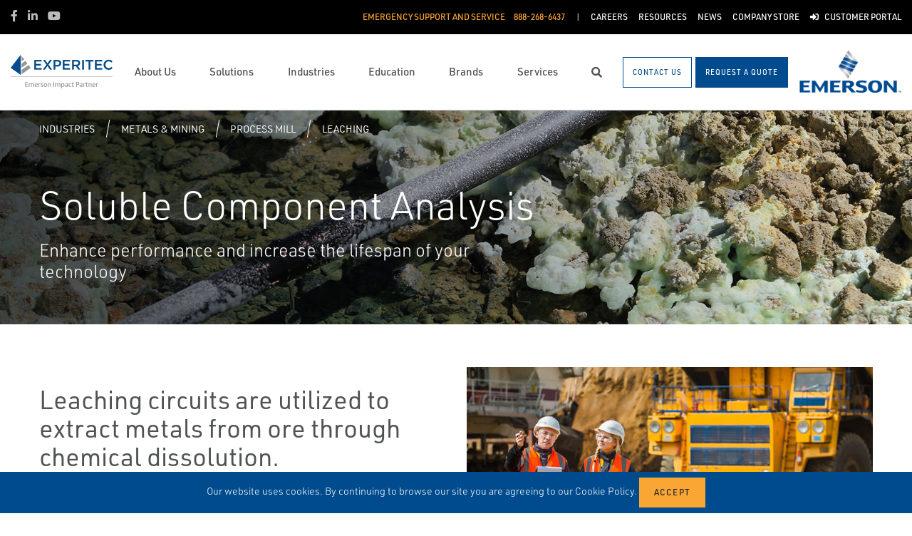

--- FILE ---
content_type: text/css
request_url: https://experitec.com/bundles/css/main.202e8dbfa089469e43b3.css
body_size: 128166
content:
/*! Flickity v2.2.1
https://flickity.metafizzy.co
---------------------------------------------- */.flickity-enabled{position:relative}.flickity-enabled:focus{outline:0}.flickity-viewport{overflow:hidden;position:relative;height:100%}.flickity-slider{position:absolute;width:100%;height:100%}.flickity-enabled.is-draggable{-webkit-tap-highlight-color:transparent;-webkit-user-select:none;-ms-user-select:none;user-select:none}.flickity-enabled.is-draggable .flickity-viewport{cursor:move;cursor:grab}.flickity-enabled.is-draggable .flickity-viewport.is-pointer-down{cursor:grabbing}.flickity-button{position:absolute;background:rgba(255,255,255,.75);border:none;color:#333}.flickity-button:hover{background:#fff;cursor:pointer}.flickity-button:focus{outline:0;box-shadow:0 0 0 5px #19f}.flickity-button:active{opacity:.6}.flickity-button:disabled{opacity:.3;cursor:auto;pointer-events:none}.flickity-button-icon{fill:currentColor}.flickity-prev-next-button{top:50%;width:44px;height:44px;border-radius:50%;-webkit-transform:translateY(-50%);transform:translateY(-50%)}.flickity-prev-next-button.previous{left:10px}.flickity-prev-next-button.next{right:10px}.flickity-rtl .flickity-prev-next-button.previous{left:auto;right:10px}.flickity-rtl .flickity-prev-next-button.next{right:auto;left:10px}.flickity-prev-next-button .flickity-button-icon{position:absolute;left:20%;top:20%;width:60%;height:60%}.flickity-page-dots{position:absolute;width:100%;bottom:-25px;padding:0;margin:0;list-style:none;text-align:center;line-height:1}.flickity-rtl .flickity-page-dots{direction:rtl}.flickity-page-dots .dot{display:inline-block;width:10px;height:10px;margin:0 8px;background:#333;border-radius:50%;opacity:.25;cursor:pointer}.flickity-page-dots .dot.is-selected{opacity:1}
.flickity-enabled.is-fade .flickity-slider>*{pointer-events:none;z-index:0}.flickity-enabled.is-fade .flickity-slider>.is-selected{pointer-events:auto;z-index:1}
.slick-slider{position:relative;display:block;box-sizing:border-box;-webkit-user-select:none;-ms-user-select:none;user-select:none;-webkit-touch-callout:none;-khtml-user-select:none;touch-action:pan-y;-webkit-tap-highlight-color:transparent}.slick-list{position:relative;display:block;overflow:hidden;margin:0;padding:0}.slick-list:focus{outline:0}.slick-list.dragging{cursor:pointer;cursor:hand}.slick-slider .slick-list,.slick-slider .slick-track{-webkit-transform:translate3d(0,0,0);transform:translate3d(0,0,0)}.slick-track{position:relative;top:0;left:0;display:block;margin-left:auto;margin-right:auto}.slick-track:after,.slick-track:before{display:table;content:''}.slick-track:after{clear:both}.slick-loading .slick-track{visibility:hidden}.slick-slide{display:none;float:left;height:100%;min-height:1px}[dir=rtl] .slick-slide{float:right}.slick-slide img{display:block}.slick-slide.slick-loading img{display:none}.slick-slide.dragging img{pointer-events:none}.slick-initialized .slick-slide{display:block}.slick-loading .slick-slide{visibility:hidden}.slick-vertical .slick-slide{display:block;height:auto;border:1px solid transparent}.slick-arrow.slick-hidden{display:none}
.slick-loading .slick-list{background:#fff url([data-uri]) center center no-repeat}@font-face{font-family:slick;font-weight:400;font-style:normal;src:url(../content/fonts/slick.eot);src:url(../content/fonts/slick.eot?#iefix) format("embedded-opentype"),url(../content/fonts/slick.woff) format("woff"),url(../content/fonts/slick.ttf) format("truetype"),url(../content/fonts/slick.svg#slick) format("svg")}.slick-next,.slick-prev{font-size:0;line-height:0;position:absolute;top:50%;display:block;width:20px;height:20px;padding:0;-webkit-transform:translate(0,-50%);transform:translate(0,-50%);cursor:pointer;color:transparent;border:none;outline:0;background:0 0}.slick-next:focus,.slick-next:hover,.slick-prev:focus,.slick-prev:hover{color:transparent;outline:0;background:0 0}.slick-next:focus:before,.slick-next:hover:before,.slick-prev:focus:before,.slick-prev:hover:before{opacity:1}.slick-next.slick-disabled:before,.slick-prev.slick-disabled:before{opacity:.25}.slick-next:before,.slick-prev:before{font-family:slick;font-size:20px;line-height:1;opacity:.75;color:#fff;-webkit-font-smoothing:antialiased;-moz-osx-font-smoothing:grayscale}.slick-prev{left:-25px}[dir=rtl] .slick-prev{right:-25px;left:auto}.slick-prev:before{content:'←'}[dir=rtl] .slick-prev:before{content:'→'}.slick-next{right:-25px}[dir=rtl] .slick-next{right:auto;left:-25px}.slick-next:before{content:'→'}[dir=rtl] .slick-next:before{content:'←'}.slick-dotted.slick-slider{margin-bottom:30px}.slick-dots{position:absolute;bottom:-25px;display:block;width:100%;padding:0;margin:0;list-style:none;text-align:center}.slick-dots li{position:relative;display:inline-block;width:20px;height:20px;margin:0 5px;padding:0;cursor:pointer}.slick-dots li button{font-size:0;line-height:0;display:block;width:20px;height:20px;padding:5px;cursor:pointer;color:transparent;border:0;outline:0;background:0 0}.slick-dots li button:focus,.slick-dots li button:hover{outline:0}.slick-dots li button:focus:before,.slick-dots li button:hover:before{opacity:1}.slick-dots li button:before{font-family:slick;font-size:6px;line-height:20px;position:absolute;top:0;left:0;width:20px;height:20px;content:'•';text-align:center;opacity:.25;color:#000;-webkit-font-smoothing:antialiased;-moz-osx-font-smoothing:grayscale}.slick-dots li.slick-active button:before{opacity:.75;color:#000}
.react-datepicker-popper[data-placement^=bottom] .react-datepicker__triangle,.react-datepicker-popper[data-placement^=top] .react-datepicker__triangle,.react-datepicker__month-read-view--down-arrow,.react-datepicker__month-year-read-view--down-arrow,.react-datepicker__year-read-view--down-arrow{margin-left:-8px;position:absolute}.react-datepicker-popper[data-placement^=bottom] .react-datepicker__triangle,.react-datepicker-popper[data-placement^=bottom] .react-datepicker__triangle::before,.react-datepicker-popper[data-placement^=top] .react-datepicker__triangle,.react-datepicker-popper[data-placement^=top] .react-datepicker__triangle::before,.react-datepicker__month-read-view--down-arrow,.react-datepicker__month-read-view--down-arrow::before,.react-datepicker__month-year-read-view--down-arrow,.react-datepicker__month-year-read-view--down-arrow::before,.react-datepicker__year-read-view--down-arrow,.react-datepicker__year-read-view--down-arrow::before{box-sizing:content-box;position:absolute;border:8px solid transparent;height:0;width:1px}.react-datepicker-popper[data-placement^=bottom] .react-datepicker__triangle::before,.react-datepicker-popper[data-placement^=top] .react-datepicker__triangle::before,.react-datepicker__month-read-view--down-arrow::before,.react-datepicker__month-year-read-view--down-arrow::before,.react-datepicker__year-read-view--down-arrow::before{content:"";z-index:-1;border-width:8px;left:-8px;border-bottom-color:#aeaeae}.react-datepicker-popper[data-placement^=bottom] .react-datepicker__triangle{top:0;margin-top:-8px}.react-datepicker-popper[data-placement^=bottom] .react-datepicker__triangle,.react-datepicker-popper[data-placement^=bottom] .react-datepicker__triangle::before{border-top:none;border-bottom-color:#f0f0f0}.react-datepicker-popper[data-placement^=bottom] .react-datepicker__triangle::before{top:-1px;border-bottom-color:#aeaeae}.react-datepicker-popper[data-placement^=top] .react-datepicker__triangle,.react-datepicker__month-read-view--down-arrow,.react-datepicker__month-year-read-view--down-arrow,.react-datepicker__year-read-view--down-arrow{bottom:0;margin-bottom:-8px}.react-datepicker-popper[data-placement^=top] .react-datepicker__triangle,.react-datepicker-popper[data-placement^=top] .react-datepicker__triangle::before,.react-datepicker__month-read-view--down-arrow,.react-datepicker__month-read-view--down-arrow::before,.react-datepicker__month-year-read-view--down-arrow,.react-datepicker__month-year-read-view--down-arrow::before,.react-datepicker__year-read-view--down-arrow,.react-datepicker__year-read-view--down-arrow::before{border-bottom:none;border-top-color:#fff}.react-datepicker-popper[data-placement^=top] .react-datepicker__triangle::before,.react-datepicker__month-read-view--down-arrow::before,.react-datepicker__month-year-read-view--down-arrow::before,.react-datepicker__year-read-view--down-arrow::before{bottom:-1px;border-top-color:#aeaeae}.react-datepicker-wrapper{display:inline-block}.react-datepicker{font-family:"Helvetica Neue",Helvetica,Arial,sans-serif;font-size:.8rem;background-color:#fff;color:#000;border:1px solid #aeaeae;border-radius:.3rem;display:inline-block;position:relative}.react-datepicker--time-only .react-datepicker__triangle{left:35px}.react-datepicker--time-only .react-datepicker__time-container{border-left:0}.react-datepicker--time-only .react-datepicker__time{border-radius:.3rem}.react-datepicker--time-only .react-datepicker__time-box{border-radius:.3rem}.react-datepicker__triangle{position:absolute;left:50px}.react-datepicker-popper{z-index:1}.react-datepicker-popper[data-placement^=bottom]{margin-top:10px}.react-datepicker-popper[data-placement^=top]{margin-bottom:10px}.react-datepicker-popper[data-placement^=right]{margin-left:8px}.react-datepicker-popper[data-placement^=right] .react-datepicker__triangle{left:auto;right:42px}.react-datepicker-popper[data-placement^=left]{margin-right:8px}.react-datepicker-popper[data-placement^=left] .react-datepicker__triangle{left:42px;right:auto}.react-datepicker__header{text-align:center;background-color:#f0f0f0;border-bottom:1px solid #aeaeae;border-top-left-radius:.3rem;border-top-right-radius:.3rem;padding-top:8px;position:relative}.react-datepicker__header--time{padding-bottom:8px;padding-left:5px;padding-right:5px}.react-datepicker__month-dropdown-container--scroll,.react-datepicker__month-dropdown-container--select,.react-datepicker__month-year-dropdown-container--scroll,.react-datepicker__month-year-dropdown-container--select,.react-datepicker__year-dropdown-container--scroll,.react-datepicker__year-dropdown-container--select{display:inline-block;margin:0 2px}.react-datepicker-time__header,.react-datepicker-year-header,.react-datepicker__current-month{margin-top:0;color:#000;font-weight:700;font-size:.944rem}.react-datepicker-time__header{text-overflow:ellipsis;white-space:nowrap;overflow:hidden}.react-datepicker__navigation{background:0 0;line-height:1.7rem;text-align:center;cursor:pointer;position:absolute;top:10px;width:0;padding:0;border:.45rem solid transparent;z-index:1;height:10px;width:10px;text-indent:-999em;overflow:hidden}.react-datepicker__navigation--previous{left:10px;border-right-color:#ccc}.react-datepicker__navigation--previous:hover{border-right-color:#b3b3b3}.react-datepicker__navigation--previous--disabled,.react-datepicker__navigation--previous--disabled:hover{border-right-color:#e6e6e6;cursor:default}.react-datepicker__navigation--next{right:10px;border-left-color:#ccc}.react-datepicker__navigation--next--with-time:not(.react-datepicker__navigation--next--with-today-button){right:80px}.react-datepicker__navigation--next:hover{border-left-color:#b3b3b3}.react-datepicker__navigation--next--disabled,.react-datepicker__navigation--next--disabled:hover{border-left-color:#e6e6e6;cursor:default}.react-datepicker__navigation--years{position:relative;top:0;display:block;margin-left:auto;margin-right:auto}.react-datepicker__navigation--years-previous{top:4px;border-top-color:#ccc}.react-datepicker__navigation--years-previous:hover{border-top-color:#b3b3b3}.react-datepicker__navigation--years-upcoming{top:-4px;border-bottom-color:#ccc}.react-datepicker__navigation--years-upcoming:hover{border-bottom-color:#b3b3b3}.react-datepicker__month-container{float:left}.react-datepicker__month{margin:.4rem;text-align:center}.react-datepicker__month .react-datepicker__month-text{display:inline-block;width:4rem;margin:2px}.react-datepicker__input-time-container{clear:both;width:100%;float:left;margin:5px 0 10px 15px;text-align:left}.react-datepicker__input-time-container .react-datepicker-time__caption{display:inline-block}.react-datepicker__input-time-container .react-datepicker-time__input-container{display:inline-block}.react-datepicker__input-time-container .react-datepicker-time__input-container .react-datepicker-time__input{display:inline-block;margin-left:10px}.react-datepicker__input-time-container .react-datepicker-time__input-container .react-datepicker-time__input input{width:85px}.react-datepicker__input-time-container .react-datepicker-time__input-container .react-datepicker-time__input input[type=time]::-webkit-inner-spin-button,.react-datepicker__input-time-container .react-datepicker-time__input-container .react-datepicker-time__input input[type=time]::-webkit-outer-spin-button{-webkit-appearance:none;margin:0}.react-datepicker__input-time-container .react-datepicker-time__input-container .react-datepicker-time__input input[type=time]{-moz-appearance:textfield}.react-datepicker__input-time-container .react-datepicker-time__input-container .react-datepicker-time__delimiter{margin-left:5px;display:inline-block}.react-datepicker__time-container{float:right;border-left:1px solid #aeaeae;width:70px}.react-datepicker__time-container--with-today-button{display:inline;border:1px solid #aeaeae;border-radius:.3rem;position:absolute;right:-72px;top:0}.react-datepicker__time-container .react-datepicker__time{position:relative;background:#fff}.react-datepicker__time-container .react-datepicker__time .react-datepicker__time-box{width:70px;overflow-x:hidden;margin:0 auto;text-align:center}.react-datepicker__time-container .react-datepicker__time .react-datepicker__time-box ul.react-datepicker__time-list{list-style:none;margin:0;height:calc(195px + (1.7rem / 2));overflow-y:scroll;padding-right:0;padding-left:0;width:100%;box-sizing:content-box}.react-datepicker__time-container .react-datepicker__time .react-datepicker__time-box ul.react-datepicker__time-list li.react-datepicker__time-list-item{height:30px;padding:5px 10px}.react-datepicker__time-container .react-datepicker__time .react-datepicker__time-box ul.react-datepicker__time-list li.react-datepicker__time-list-item:hover{cursor:pointer;background-color:#f0f0f0}.react-datepicker__time-container .react-datepicker__time .react-datepicker__time-box ul.react-datepicker__time-list li.react-datepicker__time-list-item--selected{background-color:#216ba5;color:#fff;font-weight:700}.react-datepicker__time-container .react-datepicker__time .react-datepicker__time-box ul.react-datepicker__time-list li.react-datepicker__time-list-item--selected:hover{background-color:#216ba5}.react-datepicker__time-container .react-datepicker__time .react-datepicker__time-box ul.react-datepicker__time-list li.react-datepicker__time-list-item--disabled{color:#ccc}.react-datepicker__time-container .react-datepicker__time .react-datepicker__time-box ul.react-datepicker__time-list li.react-datepicker__time-list-item--disabled:hover{cursor:default;background-color:transparent}.react-datepicker__week-number{color:#ccc;display:inline-block;width:1.7rem;line-height:1.7rem;text-align:center;margin:.166rem}.react-datepicker__week-number.react-datepicker__week-number--clickable{cursor:pointer}.react-datepicker__week-number.react-datepicker__week-number--clickable:hover{border-radius:.3rem;background-color:#f0f0f0}.react-datepicker__day-names,.react-datepicker__week{white-space:nowrap}.react-datepicker__day,.react-datepicker__day-name,.react-datepicker__time-name{color:#000;display:inline-block;width:1.7rem;line-height:1.7rem;text-align:center;margin:.166rem}.react-datepicker__month--in-range,.react-datepicker__month--in-selecting-range,.react-datepicker__month--selected{border-radius:.3rem;background-color:#216ba5;color:#fff}.react-datepicker__month--in-range:hover,.react-datepicker__month--in-selecting-range:hover,.react-datepicker__month--selected:hover{background-color:#1d5d90}.react-datepicker__month--disabled{color:#ccc;pointer-events:none}.react-datepicker__month--disabled:hover{cursor:default;background-color:transparent}.react-datepicker__day,.react-datepicker__month-text{cursor:pointer}.react-datepicker__day:hover,.react-datepicker__month-text:hover{border-radius:.3rem;background-color:#f0f0f0}.react-datepicker__day--today,.react-datepicker__month-text--today{font-weight:700}.react-datepicker__day--highlighted,.react-datepicker__month-text--highlighted{border-radius:.3rem;background-color:#3dcc4a;color:#fff}.react-datepicker__day--highlighted:hover,.react-datepicker__month-text--highlighted:hover{background-color:#32be3f}.react-datepicker__day--highlighted-custom-1,.react-datepicker__month-text--highlighted-custom-1{color:#ff00ff}.react-datepicker__day--highlighted-custom-2,.react-datepicker__month-text--highlighted-custom-2{color:green}.react-datepicker__day--in-range,.react-datepicker__day--in-selecting-range,.react-datepicker__day--selected,.react-datepicker__month-text--in-range,.react-datepicker__month-text--in-selecting-range,.react-datepicker__month-text--selected{border-radius:.3rem;background-color:#216ba5;color:#fff}.react-datepicker__day--in-range:hover,.react-datepicker__day--in-selecting-range:hover,.react-datepicker__day--selected:hover,.react-datepicker__month-text--in-range:hover,.react-datepicker__month-text--in-selecting-range:hover,.react-datepicker__month-text--selected:hover{background-color:#1d5d90}.react-datepicker__day--keyboard-selected,.react-datepicker__month-text--keyboard-selected{border-radius:.3rem;background-color:#2a87d0;color:#fff}.react-datepicker__day--keyboard-selected:hover,.react-datepicker__month-text--keyboard-selected:hover{background-color:#1d5d90}.react-datepicker__day--in-selecting-range,.react-datepicker__month-text--in-selecting-range{background-color:rgba(33,107,165,.5)}.react-datepicker__month--selecting-range .react-datepicker__day--in-range,.react-datepicker__month--selecting-range .react-datepicker__month-text--in-range{background-color:#f0f0f0;color:#000}.react-datepicker__day--disabled,.react-datepicker__month-text--disabled{cursor:default;color:#ccc}.react-datepicker__day--disabled:hover,.react-datepicker__month-text--disabled:hover{background-color:transparent}.react-datepicker__month-text.react-datepicker__month--in-range:hover,.react-datepicker__month-text.react-datepicker__month--selected:hover{background-color:#216ba5}.react-datepicker__month-text:hover{background-color:#f0f0f0}.react-datepicker__input-container{position:relative;display:inline-block}.react-datepicker__month-read-view,.react-datepicker__month-year-read-view,.react-datepicker__year-read-view{border:1px solid transparent;border-radius:.3rem}.react-datepicker__month-read-view:hover,.react-datepicker__month-year-read-view:hover,.react-datepicker__year-read-view:hover{cursor:pointer}.react-datepicker__month-read-view:hover .react-datepicker__month-read-view--down-arrow,.react-datepicker__month-read-view:hover .react-datepicker__year-read-view--down-arrow,.react-datepicker__month-year-read-view:hover .react-datepicker__month-read-view--down-arrow,.react-datepicker__month-year-read-view:hover .react-datepicker__year-read-view--down-arrow,.react-datepicker__year-read-view:hover .react-datepicker__month-read-view--down-arrow,.react-datepicker__year-read-view:hover .react-datepicker__year-read-view--down-arrow{border-top-color:#b3b3b3}.react-datepicker__month-read-view--down-arrow,.react-datepicker__month-year-read-view--down-arrow,.react-datepicker__year-read-view--down-arrow{border-top-color:#ccc;float:right;margin-left:20px;top:8px;position:relative;border-width:.45rem}.react-datepicker__month-dropdown,.react-datepicker__month-year-dropdown,.react-datepicker__year-dropdown{background-color:#f0f0f0;position:absolute;width:50%;left:25%;top:30px;z-index:1;text-align:center;border-radius:.3rem;border:1px solid #aeaeae}.react-datepicker__month-dropdown:hover,.react-datepicker__month-year-dropdown:hover,.react-datepicker__year-dropdown:hover{cursor:pointer}.react-datepicker__month-dropdown--scrollable,.react-datepicker__month-year-dropdown--scrollable,.react-datepicker__year-dropdown--scrollable{height:150px;overflow-y:scroll}.react-datepicker__month-option,.react-datepicker__month-year-option,.react-datepicker__year-option{line-height:20px;width:100%;display:block;margin-left:auto;margin-right:auto}.react-datepicker__month-option:first-of-type,.react-datepicker__month-year-option:first-of-type,.react-datepicker__year-option:first-of-type{border-top-left-radius:.3rem;border-top-right-radius:.3rem}.react-datepicker__month-option:last-of-type,.react-datepicker__month-year-option:last-of-type,.react-datepicker__year-option:last-of-type{-webkit-user-select:none;-ms-user-select:none;user-select:none;border-bottom-left-radius:.3rem;border-bottom-right-radius:.3rem}.react-datepicker__month-option:hover,.react-datepicker__month-year-option:hover,.react-datepicker__year-option:hover{background-color:#ccc}.react-datepicker__month-option:hover .react-datepicker__navigation--years-upcoming,.react-datepicker__month-year-option:hover .react-datepicker__navigation--years-upcoming,.react-datepicker__year-option:hover .react-datepicker__navigation--years-upcoming{border-bottom-color:#b3b3b3}.react-datepicker__month-option:hover .react-datepicker__navigation--years-previous,.react-datepicker__month-year-option:hover .react-datepicker__navigation--years-previous,.react-datepicker__year-option:hover .react-datepicker__navigation--years-previous{border-top-color:#b3b3b3}.react-datepicker__month-option--selected,.react-datepicker__month-year-option--selected,.react-datepicker__year-option--selected{position:absolute;left:15px}.react-datepicker__close-icon{cursor:pointer;background-color:transparent;border:0;outline:0;padding:0;position:absolute;top:50%;right:7px;height:16px;width:16px;margin:-8px auto 0}.react-datepicker__close-icon::after{cursor:pointer;background-color:#216ba5;color:#fff;border-radius:50%;position:absolute;top:0;right:0;height:16px;width:16px;padding:2px;font-size:12px;line-height:1;text-align:center;content:"\00d7"}.react-datepicker__today-button{background:#f0f0f0;border-top:1px solid #aeaeae;cursor:pointer;text-align:center;font-weight:700;padding:5px 0;clear:left}.react-datepicker__portal{position:fixed;width:100vw;height:100vh;background-color:rgba(0,0,0,.8);left:0;top:0;-webkit-justify-content:center;justify-content:center;-webkit-align-items:center;align-items:center;display:-webkit-flex;display:flex;z-index:2147483647}.react-datepicker__portal .react-datepicker__day,.react-datepicker__portal .react-datepicker__day-name,.react-datepicker__portal .react-datepicker__time-name{width:3rem;line-height:3rem}@media (max-width:400px),(max-height:550px){.react-datepicker__portal .react-datepicker__day,.react-datepicker__portal .react-datepicker__day-name,.react-datepicker__portal .react-datepicker__time-name{width:2rem;line-height:2rem}}.react-datepicker__portal .react-datepicker-time__header,.react-datepicker__portal .react-datepicker__current-month{font-size:1.44rem}.react-datepicker__portal .react-datepicker__navigation{border:.81rem solid transparent}.react-datepicker__portal .react-datepicker__navigation--previous{border-right-color:#ccc}.react-datepicker__portal .react-datepicker__navigation--previous:hover{border-right-color:#b3b3b3}.react-datepicker__portal .react-datepicker__navigation--previous--disabled,.react-datepicker__portal .react-datepicker__navigation--previous--disabled:hover{border-right-color:#e6e6e6;cursor:default}.react-datepicker__portal .react-datepicker__navigation--next{border-left-color:#ccc}.react-datepicker__portal .react-datepicker__navigation--next:hover{border-left-color:#b3b3b3}.react-datepicker__portal .react-datepicker__navigation--next--disabled,.react-datepicker__portal .react-datepicker__navigation--next--disabled:hover{border-left-color:#e6e6e6;cursor:default}
/*! Lity - v2.4.1 - 2020-04-26
* http://sorgalla.com/lity/
* Copyright (c) 2015-2020 Jan Sorgalla; Licensed MIT */.lity{z-index:9990;position:fixed;top:0;right:0;bottom:0;left:0;white-space:nowrap;background:#0b0b0b;background:rgba(0,0,0,.9);outline:0!important;opacity:0;transition:opacity .3s ease}.lity.lity-opened{opacity:1}.lity.lity-closed{opacity:0}.lity *{box-sizing:border-box}.lity-wrap{z-index:9990;position:fixed;top:0;right:0;bottom:0;left:0;text-align:center;outline:0!important}.lity-wrap:before{content:'';display:inline-block;height:100%;vertical-align:middle;margin-right:-.25em}.lity-loader{z-index:9991;color:#fff;position:absolute;top:50%;margin-top:-.8em;width:100%;text-align:center;font-size:14px;font-family:Arial,Helvetica,sans-serif;opacity:0;transition:opacity .3s ease}.lity-loading .lity-loader{opacity:1}.lity-container{z-index:9992;position:relative;text-align:left;vertical-align:middle;display:inline-block;white-space:normal;max-width:100%;max-height:100%;outline:0!important}.lity-content{z-index:9993;width:100%;-webkit-transform:scale(1);transform:scale(1);transition:-webkit-transform .3s ease;transition:transform .3s ease;transition:transform .3s ease,-webkit-transform .3s ease}.lity-closed .lity-content,.lity-loading .lity-content{-webkit-transform:scale(.8);transform:scale(.8)}.lity-content:after{content:'';position:absolute;left:0;top:0;bottom:0;display:block;right:0;width:auto;height:auto;z-index:-1;box-shadow:0 0 8px rgba(0,0,0,.6)}.lity-close{z-index:9994;width:35px;height:35px;position:fixed;right:0;top:0;-webkit-appearance:none;cursor:pointer;text-decoration:none;text-align:center;padding:0;color:#fff;font-style:normal;font-size:35px;font-family:Arial,Baskerville,monospace;line-height:35px;text-shadow:0 1px 2px rgba(0,0,0,.6);border:0;background:0 0;outline:0;box-shadow:none}.lity-close::-moz-focus-inner{border:0;padding:0}.lity-close:active,.lity-close:focus,.lity-close:hover,.lity-close:visited{text-decoration:none;text-align:center;padding:0;color:#fff;font-style:normal;font-size:35px;font-family:Arial,Baskerville,monospace;line-height:35px;text-shadow:0 1px 2px rgba(0,0,0,.6);border:0;background:0 0;outline:0;box-shadow:none}.lity-close:active{top:1px}.lity-image img{max-width:100%;display:block;line-height:0;border:0}.lity-facebookvideo .lity-container,.lity-googlemaps .lity-container,.lity-iframe .lity-container,.lity-vimeo .lity-container,.lity-youtube .lity-container{width:100%;max-width:964px}.lity-iframe-container{width:100%;height:0;padding-top:56.25%;overflow:auto;pointer-events:auto;-webkit-transform:translateZ(0);transform:translateZ(0);-webkit-overflow-scrolling:touch}.lity-iframe-container iframe{position:absolute;display:block;top:0;left:0;width:100%;height:100%;box-shadow:0 0 8px rgba(0,0,0,.6);background:#000}.lity-hide{display:none}
.flip-clock-wrapper *{-ms-box-sizing:border-box;-o-box-sizing:border-box;box-sizing:border-box;-webkit-backface-visibility:hidden;backface-visibility:hidden}.flip-clock-wrapper a{cursor:pointer;text-decoration:none;color:#ccc}.flip-clock-wrapper a:hover{color:#fff}.flip-clock-wrapper ul{list-style:none}.flip-clock-wrapper.clearfix:after,.flip-clock-wrapper.clearfix:before{content:" ";display:table}.flip-clock-wrapper.clearfix:after{clear:both}.flip-clock-wrapper{font:normal 11px "Helvetica Neue",Helvetica,sans-serif;-webkit-user-select:none}.flip-clock-meridium{background:0 0!important;box-shadow:0 0 0!important;font-size:36px!important}.flip-clock-meridium a{color:#313333}.flip-clock-wrapper{text-align:center;position:relative;width:100%;margin:1em}.flip-clock-wrapper:after,.flip-clock-wrapper:before{content:" ";display:table}.flip-clock-wrapper:after{clear:both}.flip-clock-wrapper ul{position:relative;float:left;margin:5px;width:60px;height:90px;font-size:80px;font-weight:700;line-height:87px;border-radius:6px;background:#000}.flip-clock-wrapper ul li{z-index:1;position:absolute;left:0;top:0;width:100%;height:100%;line-height:87px;text-decoration:none!important}.flip-clock-wrapper ul li:first-child{z-index:2}.flip-clock-wrapper ul li a{display:block;height:100%;-webkit-perspective:200px;perspective:200px;margin:0!important;overflow:visible!important;cursor:default!important}.flip-clock-wrapper ul li a div{z-index:1;position:absolute;left:0;width:100%;height:50%;font-size:80px;overflow:hidden;outline:1px solid transparent}.flip-clock-wrapper ul li a div .shadow{position:absolute;width:100%;height:100%;z-index:2}.flip-clock-wrapper ul li a div.up{-webkit-transform-origin:50% 100%;transform-origin:50% 100%;top:0}.flip-clock-wrapper ul li a div.up:after{content:"";position:absolute;top:44px;left:0;z-index:5;width:100%;height:3px;background-color:#000;background-color:rgba(0,0,0,.4)}.flip-clock-wrapper ul li a div.down{-webkit-transform-origin:50% 0;transform-origin:50% 0;bottom:0;border-bottom-left-radius:6px;border-bottom-right-radius:6px}.flip-clock-wrapper ul li a div div.inn{position:absolute;left:0;z-index:1;width:100%;height:200%;color:#ccc;text-shadow:0 1px 2px #000;text-align:center;background-color:#333;border-radius:6px;font-size:70px}.flip-clock-wrapper ul li a div.up div.inn{top:0}.flip-clock-wrapper ul li a div.down div.inn{bottom:0}.flip-clock-wrapper ul.play li.flip-clock-before{z-index:3}.flip-clock-wrapper .flip{box-shadow:0 2px 5px rgba(0,0,0,.7)}.flip-clock-wrapper ul.play li.flip-clock-active{-webkit-animation:asd 10ms .49s linear both;animation:asd 10ms .49s linear both;z-index:5}.flip-clock-divider{float:left;display:inline-block;position:relative;width:20px;height:100px}.flip-clock-divider:first-child{width:0}.flip-clock-dot{display:block;background:#323434;width:10px;height:10px;position:absolute;border-radius:50%;box-shadow:0 0 5px rgba(0,0,0,.5);left:5px}.flip-clock-divider .flip-clock-label{position:absolute;top:-1.5em;right:-86px;color:#000;text-shadow:none}.flip-clock-divider.minutes .flip-clock-label{right:-88px}.flip-clock-divider.seconds .flip-clock-label{right:-91px}.flip-clock-dot.top{top:30px}.flip-clock-dot.bottom{bottom:30px}@-webkit-keyframes asd{0%{z-index:2}100%{z-index:4}}@keyframes asd{0%{z-index:2}100%{z-index:4}}.flip-clock-wrapper ul.play li.flip-clock-active .down{z-index:2;-webkit-animation:turn .5s .5s linear both;animation:turn .5s .5s linear both}@-webkit-keyframes turn{0%{-webkit-transform:rotateX(90deg)}100%{-webkit-transform:rotateX(0)}}@keyframes turn{0%{-webkit-transform:rotateX(90deg);transform:rotateX(90deg)}100%{-webkit-transform:rotateX(0);transform:rotateX(0)}}.flip-clock-wrapper ul.play li.flip-clock-before .up{z-index:2;-webkit-animation:turn2 .5s linear both;animation:turn2 .5s linear both}@-webkit-keyframes turn2{0%{-webkit-transform:rotateX(0)}100%{-webkit-transform:rotateX(-90deg)}}@keyframes turn2{0%{-webkit-transform:rotateX(0);transform:rotateX(0)}100%{-webkit-transform:rotateX(-90deg);transform:rotateX(-90deg)}}.flip-clock-wrapper ul li.flip-clock-active{z-index:3}.flip-clock-wrapper ul.play li.flip-clock-before .up .shadow{background:-moz-linear-gradient(top,rgba(0,0,0,.1) 0,#000 100%);background:-webkit-gradient(linear,left top,left bottom,color-stop(0,rgba(0,0,0,.1)),color-stop(100%,#000));background:linear,top,rgba(0,0,0,.1) 0,#000 100%;background:-ms-linear-gradient(top,rgba(0,0,0,.1) 0,#000 100%);background:linear,to bottom,rgba(0,0,0,.1) 0,#000 100%;-webkit-animation:show .5s linear both;animation:show .5s linear both}.flip-clock-wrapper ul.play li.flip-clock-active .up .shadow{background:-moz-linear-gradient(top,rgba(0,0,0,.1) 0,#000 100%);background:-webkit-gradient(linear,left top,left bottom,color-stop(0,rgba(0,0,0,.1)),color-stop(100%,#000));background:linear,top,rgba(0,0,0,.1) 0,#000 100%;background:-ms-linear-gradient(top,rgba(0,0,0,.1) 0,#000 100%);background:linear,to bottom,rgba(0,0,0,.1) 0,#000 100%;-webkit-animation:hide .5s .3s linear both;animation:hide .5s .3s linear both}.flip-clock-wrapper ul.play li.flip-clock-before .down .shadow{background:-moz-linear-gradient(top,#000 0,rgba(0,0,0,.1) 100%);background:-webkit-gradient(linear,left top,left bottom,color-stop(0,#000),color-stop(100%,rgba(0,0,0,.1)));background:linear,top,#000 0,rgba(0,0,0,.1) 100%;background:-ms-linear-gradient(top,#000 0,rgba(0,0,0,.1) 100%);background:linear,to bottom,#000 0,rgba(0,0,0,.1) 100%;-webkit-animation:show .5s linear both;animation:show .5s linear both}.flip-clock-wrapper ul.play li.flip-clock-active .down .shadow{background:-moz-linear-gradient(top,#000 0,rgba(0,0,0,.1) 100%);background:-webkit-gradient(linear,left top,left bottom,color-stop(0,#000),color-stop(100%,rgba(0,0,0,.1)));background:linear,top,#000 0,rgba(0,0,0,.1) 100%;background:-ms-linear-gradient(top,#000 0,rgba(0,0,0,.1) 100%);background:linear,to bottom,#000 0,rgba(0,0,0,.1) 100%;-webkit-animation:hide .5s .3s linear both;animation:hide .5s .2s linear both}@-webkit-keyframes show{0%{opacity:0}100%{opacity:1}}@keyframes show{0%{opacity:0}100%{opacity:1}}@-webkit-keyframes hide{0%{opacity:1}100%{opacity:0}}@keyframes hide{0%{opacity:1}100%{opacity:0}}
/*!
 * Font Awesome Free 5.15.4 by @fontawesome - https://fontawesome.com
 * License - https://fontawesome.com/license/free (Icons: CC BY 4.0, Fonts: SIL OFL 1.1, Code: MIT License)
 */.fa,.fab,.fad,.fal,.far,.fas{-moz-osx-font-smoothing:grayscale;-webkit-font-smoothing:antialiased;display:inline-block;font-style:normal;font-variant:normal;text-rendering:auto;line-height:1}.fa-lg{font-size:1.33333em;line-height:.75em;vertical-align:-.0667em}.fa-xs{font-size:.75em}.fa-sm{font-size:.875em}.fa-1x{font-size:1em}.fa-2x{font-size:2em}.fa-3x{font-size:3em}.fa-4x{font-size:4em}.fa-5x{font-size:5em}.fa-6x{font-size:6em}.fa-7x{font-size:7em}.fa-8x{font-size:8em}.fa-9x{font-size:9em}.fa-10x{font-size:10em}.fa-fw{text-align:center;width:1.25em}.fa-ul{list-style-type:none;margin-left:2.5em;padding-left:0}.fa-ul>li{position:relative}.fa-li{left:-2em;position:absolute;text-align:center;width:2em;line-height:inherit}.fa-border{border:solid .08em #eee;border-radius:.1em;padding:.2em .25em .15em}.fa-pull-left{float:left}.fa-pull-right{float:right}.fa.fa-pull-left,.fab.fa-pull-left,.fal.fa-pull-left,.far.fa-pull-left,.fas.fa-pull-left{margin-right:.3em}.fa.fa-pull-right,.fab.fa-pull-right,.fal.fa-pull-right,.far.fa-pull-right,.fas.fa-pull-right{margin-left:.3em}.fa-spin{-webkit-animation:fa-spin 2s infinite linear;animation:fa-spin 2s infinite linear}.fa-pulse{-webkit-animation:fa-spin 1s infinite steps(8);animation:fa-spin 1s infinite steps(8)}@-webkit-keyframes fa-spin{0%{-webkit-transform:rotate(0);transform:rotate(0)}100%{-webkit-transform:rotate(360deg);transform:rotate(360deg)}}@keyframes fa-spin{0%{-webkit-transform:rotate(0);transform:rotate(0)}100%{-webkit-transform:rotate(360deg);transform:rotate(360deg)}}.fa-rotate-90{-webkit-transform:rotate(90deg);transform:rotate(90deg)}.fa-rotate-180{-webkit-transform:rotate(180deg);transform:rotate(180deg)}.fa-rotate-270{-webkit-transform:rotate(270deg);transform:rotate(270deg)}.fa-flip-horizontal{-webkit-transform:scale(-1,1);transform:scale(-1,1)}.fa-flip-vertical{-webkit-transform:scale(1,-1);transform:scale(1,-1)}.fa-flip-both,.fa-flip-horizontal.fa-flip-vertical{-webkit-transform:scale(-1,-1);transform:scale(-1,-1)}:root .fa-flip-both,:root .fa-flip-horizontal,:root .fa-flip-vertical,:root .fa-rotate-180,:root .fa-rotate-270,:root .fa-rotate-90{-webkit-filter:none;filter:none}.fa-stack{display:inline-block;height:2em;line-height:2em;position:relative;vertical-align:middle;width:2.5em}.fa-stack-1x,.fa-stack-2x{left:0;position:absolute;text-align:center;width:100%}.fa-stack-1x{line-height:inherit}.fa-stack-2x{font-size:2em}.fa-inverse{color:#fff}.fa-500px:before{content:"\f26e"}.fa-accessible-icon:before{content:"\f368"}.fa-accusoft:before{content:"\f369"}.fa-acquisitions-incorporated:before{content:"\f6af"}.fa-ad:before{content:"\f641"}.fa-address-book:before{content:"\f2b9"}.fa-address-card:before{content:"\f2bb"}.fa-adjust:before{content:"\f042"}.fa-adn:before{content:"\f170"}.fa-adversal:before{content:"\f36a"}.fa-affiliatetheme:before{content:"\f36b"}.fa-air-freshener:before{content:"\f5d0"}.fa-airbnb:before{content:"\f834"}.fa-algolia:before{content:"\f36c"}.fa-align-center:before{content:"\f037"}.fa-align-justify:before{content:"\f039"}.fa-align-left:before{content:"\f036"}.fa-align-right:before{content:"\f038"}.fa-alipay:before{content:"\f642"}.fa-allergies:before{content:"\f461"}.fa-amazon:before{content:"\f270"}.fa-amazon-pay:before{content:"\f42c"}.fa-ambulance:before{content:"\f0f9"}.fa-american-sign-language-interpreting:before{content:"\f2a3"}.fa-amilia:before{content:"\f36d"}.fa-anchor:before{content:"\f13d"}.fa-android:before{content:"\f17b"}.fa-angellist:before{content:"\f209"}.fa-angle-double-down:before{content:"\f103"}.fa-angle-double-left:before{content:"\f100"}.fa-angle-double-right:before{content:"\f101"}.fa-angle-double-up:before{content:"\f102"}.fa-angle-down:before{content:"\f107"}.fa-angle-left:before{content:"\f104"}.fa-angle-right:before{content:"\f105"}.fa-angle-up:before{content:"\f106"}.fa-angry:before{content:"\f556"}.fa-angrycreative:before{content:"\f36e"}.fa-angular:before{content:"\f420"}.fa-ankh:before{content:"\f644"}.fa-app-store:before{content:"\f36f"}.fa-app-store-ios:before{content:"\f370"}.fa-apper:before{content:"\f371"}.fa-apple:before{content:"\f179"}.fa-apple-alt:before{content:"\f5d1"}.fa-apple-pay:before{content:"\f415"}.fa-archive:before{content:"\f187"}.fa-archway:before{content:"\f557"}.fa-arrow-alt-circle-down:before{content:"\f358"}.fa-arrow-alt-circle-left:before{content:"\f359"}.fa-arrow-alt-circle-right:before{content:"\f35a"}.fa-arrow-alt-circle-up:before{content:"\f35b"}.fa-arrow-circle-down:before{content:"\f0ab"}.fa-arrow-circle-left:before{content:"\f0a8"}.fa-arrow-circle-right:before{content:"\f0a9"}.fa-arrow-circle-up:before{content:"\f0aa"}.fa-arrow-down:before{content:"\f063"}.fa-arrow-left:before{content:"\f060"}.fa-arrow-right:before{content:"\f061"}.fa-arrow-up:before{content:"\f062"}.fa-arrows-alt:before{content:"\f0b2"}.fa-arrows-alt-h:before{content:"\f337"}.fa-arrows-alt-v:before{content:"\f338"}.fa-artstation:before{content:"\f77a"}.fa-assistive-listening-systems:before{content:"\f2a2"}.fa-asterisk:before{content:"\f069"}.fa-asymmetrik:before{content:"\f372"}.fa-at:before{content:"\f1fa"}.fa-atlas:before{content:"\f558"}.fa-atlassian:before{content:"\f77b"}.fa-atom:before{content:"\f5d2"}.fa-audible:before{content:"\f373"}.fa-audio-description:before{content:"\f29e"}.fa-autoprefixer:before{content:"\f41c"}.fa-avianex:before{content:"\f374"}.fa-aviato:before{content:"\f421"}.fa-award:before{content:"\f559"}.fa-aws:before{content:"\f375"}.fa-baby:before{content:"\f77c"}.fa-baby-carriage:before{content:"\f77d"}.fa-backspace:before{content:"\f55a"}.fa-backward:before{content:"\f04a"}.fa-bacon:before{content:"\f7e5"}.fa-bacteria:before{content:"\e059"}.fa-bacterium:before{content:"\e05a"}.fa-bahai:before{content:"\f666"}.fa-balance-scale:before{content:"\f24e"}.fa-balance-scale-left:before{content:"\f515"}.fa-balance-scale-right:before{content:"\f516"}.fa-ban:before{content:"\f05e"}.fa-band-aid:before{content:"\f462"}.fa-bandcamp:before{content:"\f2d5"}.fa-barcode:before{content:"\f02a"}.fa-bars:before{content:"\f0c9"}.fa-baseball-ball:before{content:"\f433"}.fa-basketball-ball:before{content:"\f434"}.fa-bath:before{content:"\f2cd"}.fa-battery-empty:before{content:"\f244"}.fa-battery-full:before{content:"\f240"}.fa-battery-half:before{content:"\f242"}.fa-battery-quarter:before{content:"\f243"}.fa-battery-three-quarters:before{content:"\f241"}.fa-battle-net:before{content:"\f835"}.fa-bed:before{content:"\f236"}.fa-beer:before{content:"\f0fc"}.fa-behance:before{content:"\f1b4"}.fa-behance-square:before{content:"\f1b5"}.fa-bell:before{content:"\f0f3"}.fa-bell-slash:before{content:"\f1f6"}.fa-bezier-curve:before{content:"\f55b"}.fa-bible:before{content:"\f647"}.fa-bicycle:before{content:"\f206"}.fa-biking:before{content:"\f84a"}.fa-bimobject:before{content:"\f378"}.fa-binoculars:before{content:"\f1e5"}.fa-biohazard:before{content:"\f780"}.fa-birthday-cake:before{content:"\f1fd"}.fa-bitbucket:before{content:"\f171"}.fa-bitcoin:before{content:"\f379"}.fa-bity:before{content:"\f37a"}.fa-black-tie:before{content:"\f27e"}.fa-blackberry:before{content:"\f37b"}.fa-blender:before{content:"\f517"}.fa-blender-phone:before{content:"\f6b6"}.fa-blind:before{content:"\f29d"}.fa-blog:before{content:"\f781"}.fa-blogger:before{content:"\f37c"}.fa-blogger-b:before{content:"\f37d"}.fa-bluetooth:before{content:"\f293"}.fa-bluetooth-b:before{content:"\f294"}.fa-bold:before{content:"\f032"}.fa-bolt:before{content:"\f0e7"}.fa-bomb:before{content:"\f1e2"}.fa-bone:before{content:"\f5d7"}.fa-bong:before{content:"\f55c"}.fa-book:before{content:"\f02d"}.fa-book-dead:before{content:"\f6b7"}.fa-book-medical:before{content:"\f7e6"}.fa-book-open:before{content:"\f518"}.fa-book-reader:before{content:"\f5da"}.fa-bookmark:before{content:"\f02e"}.fa-bootstrap:before{content:"\f836"}.fa-border-all:before{content:"\f84c"}.fa-border-none:before{content:"\f850"}.fa-border-style:before{content:"\f853"}.fa-bowling-ball:before{content:"\f436"}.fa-box:before{content:"\f466"}.fa-box-open:before{content:"\f49e"}.fa-box-tissue:before{content:"\e05b"}.fa-boxes:before{content:"\f468"}.fa-braille:before{content:"\f2a1"}.fa-brain:before{content:"\f5dc"}.fa-bread-slice:before{content:"\f7ec"}.fa-briefcase:before{content:"\f0b1"}.fa-briefcase-medical:before{content:"\f469"}.fa-broadcast-tower:before{content:"\f519"}.fa-broom:before{content:"\f51a"}.fa-brush:before{content:"\f55d"}.fa-btc:before{content:"\f15a"}.fa-buffer:before{content:"\f837"}.fa-bug:before{content:"\f188"}.fa-building:before{content:"\f1ad"}.fa-bullhorn:before{content:"\f0a1"}.fa-bullseye:before{content:"\f140"}.fa-burn:before{content:"\f46a"}.fa-buromobelexperte:before{content:"\f37f"}.fa-bus:before{content:"\f207"}.fa-bus-alt:before{content:"\f55e"}.fa-business-time:before{content:"\f64a"}.fa-buy-n-large:before{content:"\f8a6"}.fa-buysellads:before{content:"\f20d"}.fa-calculator:before{content:"\f1ec"}.fa-calendar:before{content:"\f133"}.fa-calendar-alt:before{content:"\f073"}.fa-calendar-check:before{content:"\f274"}.fa-calendar-day:before{content:"\f783"}.fa-calendar-minus:before{content:"\f272"}.fa-calendar-plus:before{content:"\f271"}.fa-calendar-times:before{content:"\f273"}.fa-calendar-week:before{content:"\f784"}.fa-camera:before{content:"\f030"}.fa-camera-retro:before{content:"\f083"}.fa-campground:before{content:"\f6bb"}.fa-canadian-maple-leaf:before{content:"\f785"}.fa-candy-cane:before{content:"\f786"}.fa-cannabis:before{content:"\f55f"}.fa-capsules:before{content:"\f46b"}.fa-car:before{content:"\f1b9"}.fa-car-alt:before{content:"\f5de"}.fa-car-battery:before{content:"\f5df"}.fa-car-crash:before{content:"\f5e1"}.fa-car-side:before{content:"\f5e4"}.fa-caravan:before{content:"\f8ff"}.fa-caret-down:before{content:"\f0d7"}.fa-caret-left:before{content:"\f0d9"}.fa-caret-right:before{content:"\f0da"}.fa-caret-square-down:before{content:"\f150"}.fa-caret-square-left:before{content:"\f191"}.fa-caret-square-right:before{content:"\f152"}.fa-caret-square-up:before{content:"\f151"}.fa-caret-up:before{content:"\f0d8"}.fa-carrot:before{content:"\f787"}.fa-cart-arrow-down:before{content:"\f218"}.fa-cart-plus:before{content:"\f217"}.fa-cash-register:before{content:"\f788"}.fa-cat:before{content:"\f6be"}.fa-cc-amazon-pay:before{content:"\f42d"}.fa-cc-amex:before{content:"\f1f3"}.fa-cc-apple-pay:before{content:"\f416"}.fa-cc-diners-club:before{content:"\f24c"}.fa-cc-discover:before{content:"\f1f2"}.fa-cc-jcb:before{content:"\f24b"}.fa-cc-mastercard:before{content:"\f1f1"}.fa-cc-paypal:before{content:"\f1f4"}.fa-cc-stripe:before{content:"\f1f5"}.fa-cc-visa:before{content:"\f1f0"}.fa-centercode:before{content:"\f380"}.fa-centos:before{content:"\f789"}.fa-certificate:before{content:"\f0a3"}.fa-chair:before{content:"\f6c0"}.fa-chalkboard:before{content:"\f51b"}.fa-chalkboard-teacher:before{content:"\f51c"}.fa-charging-station:before{content:"\f5e7"}.fa-chart-area:before{content:"\f1fe"}.fa-chart-bar:before{content:"\f080"}.fa-chart-line:before{content:"\f201"}.fa-chart-pie:before{content:"\f200"}.fa-check:before{content:"\f00c"}.fa-check-circle:before{content:"\f058"}.fa-check-double:before{content:"\f560"}.fa-check-square:before{content:"\f14a"}.fa-cheese:before{content:"\f7ef"}.fa-chess:before{content:"\f439"}.fa-chess-bishop:before{content:"\f43a"}.fa-chess-board:before{content:"\f43c"}.fa-chess-king:before{content:"\f43f"}.fa-chess-knight:before{content:"\f441"}.fa-chess-pawn:before{content:"\f443"}.fa-chess-queen:before{content:"\f445"}.fa-chess-rook:before{content:"\f447"}.fa-chevron-circle-down:before{content:"\f13a"}.fa-chevron-circle-left:before{content:"\f137"}.fa-chevron-circle-right:before{content:"\f138"}.fa-chevron-circle-up:before{content:"\f139"}.fa-chevron-down:before{content:"\f078"}.fa-chevron-left:before{content:"\f053"}.fa-chevron-right:before{content:"\f054"}.fa-chevron-up:before{content:"\f077"}.fa-child:before{content:"\f1ae"}.fa-chrome:before{content:"\f268"}.fa-chromecast:before{content:"\f838"}.fa-church:before{content:"\f51d"}.fa-circle:before{content:"\f111"}.fa-circle-notch:before{content:"\f1ce"}.fa-city:before{content:"\f64f"}.fa-clinic-medical:before{content:"\f7f2"}.fa-clipboard:before{content:"\f328"}.fa-clipboard-check:before{content:"\f46c"}.fa-clipboard-list:before{content:"\f46d"}.fa-clock:before{content:"\f017"}.fa-clone:before{content:"\f24d"}.fa-closed-captioning:before{content:"\f20a"}.fa-cloud:before{content:"\f0c2"}.fa-cloud-download-alt:before{content:"\f381"}.fa-cloud-meatball:before{content:"\f73b"}.fa-cloud-moon:before{content:"\f6c3"}.fa-cloud-moon-rain:before{content:"\f73c"}.fa-cloud-rain:before{content:"\f73d"}.fa-cloud-showers-heavy:before{content:"\f740"}.fa-cloud-sun:before{content:"\f6c4"}.fa-cloud-sun-rain:before{content:"\f743"}.fa-cloud-upload-alt:before{content:"\f382"}.fa-cloudflare:before{content:"\e07d"}.fa-cloudscale:before{content:"\f383"}.fa-cloudsmith:before{content:"\f384"}.fa-cloudversify:before{content:"\f385"}.fa-cocktail:before{content:"\f561"}.fa-code:before{content:"\f121"}.fa-code-branch:before{content:"\f126"}.fa-codepen:before{content:"\f1cb"}.fa-codiepie:before{content:"\f284"}.fa-coffee:before{content:"\f0f4"}.fa-cog:before{content:"\f013"}.fa-cogs:before{content:"\f085"}.fa-coins:before{content:"\f51e"}.fa-columns:before{content:"\f0db"}.fa-comment:before{content:"\f075"}.fa-comment-alt:before{content:"\f27a"}.fa-comment-dollar:before{content:"\f651"}.fa-comment-dots:before{content:"\f4ad"}.fa-comment-medical:before{content:"\f7f5"}.fa-comment-slash:before{content:"\f4b3"}.fa-comments:before{content:"\f086"}.fa-comments-dollar:before{content:"\f653"}.fa-compact-disc:before{content:"\f51f"}.fa-compass:before{content:"\f14e"}.fa-compress:before{content:"\f066"}.fa-compress-alt:before{content:"\f422"}.fa-compress-arrows-alt:before{content:"\f78c"}.fa-concierge-bell:before{content:"\f562"}.fa-confluence:before{content:"\f78d"}.fa-connectdevelop:before{content:"\f20e"}.fa-contao:before{content:"\f26d"}.fa-cookie:before{content:"\f563"}.fa-cookie-bite:before{content:"\f564"}.fa-copy:before{content:"\f0c5"}.fa-copyright:before{content:"\f1f9"}.fa-cotton-bureau:before{content:"\f89e"}.fa-couch:before{content:"\f4b8"}.fa-cpanel:before{content:"\f388"}.fa-creative-commons:before{content:"\f25e"}.fa-creative-commons-by:before{content:"\f4e7"}.fa-creative-commons-nc:before{content:"\f4e8"}.fa-creative-commons-nc-eu:before{content:"\f4e9"}.fa-creative-commons-nc-jp:before{content:"\f4ea"}.fa-creative-commons-nd:before{content:"\f4eb"}.fa-creative-commons-pd:before{content:"\f4ec"}.fa-creative-commons-pd-alt:before{content:"\f4ed"}.fa-creative-commons-remix:before{content:"\f4ee"}.fa-creative-commons-sa:before{content:"\f4ef"}.fa-creative-commons-sampling:before{content:"\f4f0"}.fa-creative-commons-sampling-plus:before{content:"\f4f1"}.fa-creative-commons-share:before{content:"\f4f2"}.fa-creative-commons-zero:before{content:"\f4f3"}.fa-credit-card:before{content:"\f09d"}.fa-critical-role:before{content:"\f6c9"}.fa-crop:before{content:"\f125"}.fa-crop-alt:before{content:"\f565"}.fa-cross:before{content:"\f654"}.fa-crosshairs:before{content:"\f05b"}.fa-crow:before{content:"\f520"}.fa-crown:before{content:"\f521"}.fa-crutch:before{content:"\f7f7"}.fa-css3:before{content:"\f13c"}.fa-css3-alt:before{content:"\f38b"}.fa-cube:before{content:"\f1b2"}.fa-cubes:before{content:"\f1b3"}.fa-cut:before{content:"\f0c4"}.fa-cuttlefish:before{content:"\f38c"}.fa-d-and-d:before{content:"\f38d"}.fa-d-and-d-beyond:before{content:"\f6ca"}.fa-dailymotion:before{content:"\e052"}.fa-dashcube:before{content:"\f210"}.fa-database:before{content:"\f1c0"}.fa-deaf:before{content:"\f2a4"}.fa-deezer:before{content:"\e077"}.fa-delicious:before{content:"\f1a5"}.fa-democrat:before{content:"\f747"}.fa-deploydog:before{content:"\f38e"}.fa-deskpro:before{content:"\f38f"}.fa-desktop:before{content:"\f108"}.fa-dev:before{content:"\f6cc"}.fa-deviantart:before{content:"\f1bd"}.fa-dharmachakra:before{content:"\f655"}.fa-dhl:before{content:"\f790"}.fa-diagnoses:before{content:"\f470"}.fa-diaspora:before{content:"\f791"}.fa-dice:before{content:"\f522"}.fa-dice-d20:before{content:"\f6cf"}.fa-dice-d6:before{content:"\f6d1"}.fa-dice-five:before{content:"\f523"}.fa-dice-four:before{content:"\f524"}.fa-dice-one:before{content:"\f525"}.fa-dice-six:before{content:"\f526"}.fa-dice-three:before{content:"\f527"}.fa-dice-two:before{content:"\f528"}.fa-digg:before{content:"\f1a6"}.fa-digital-ocean:before{content:"\f391"}.fa-digital-tachograph:before{content:"\f566"}.fa-directions:before{content:"\f5eb"}.fa-discord:before{content:"\f392"}.fa-discourse:before{content:"\f393"}.fa-disease:before{content:"\f7fa"}.fa-divide:before{content:"\f529"}.fa-dizzy:before{content:"\f567"}.fa-dna:before{content:"\f471"}.fa-dochub:before{content:"\f394"}.fa-docker:before{content:"\f395"}.fa-dog:before{content:"\f6d3"}.fa-dollar-sign:before{content:"\f155"}.fa-dolly:before{content:"\f472"}.fa-dolly-flatbed:before{content:"\f474"}.fa-donate:before{content:"\f4b9"}.fa-door-closed:before{content:"\f52a"}.fa-door-open:before{content:"\f52b"}.fa-dot-circle:before{content:"\f192"}.fa-dove:before{content:"\f4ba"}.fa-download:before{content:"\f019"}.fa-draft2digital:before{content:"\f396"}.fa-drafting-compass:before{content:"\f568"}.fa-dragon:before{content:"\f6d5"}.fa-draw-polygon:before{content:"\f5ee"}.fa-dribbble:before{content:"\f17d"}.fa-dribbble-square:before{content:"\f397"}.fa-dropbox:before{content:"\f16b"}.fa-drum:before{content:"\f569"}.fa-drum-steelpan:before{content:"\f56a"}.fa-drumstick-bite:before{content:"\f6d7"}.fa-drupal:before{content:"\f1a9"}.fa-dumbbell:before{content:"\f44b"}.fa-dumpster:before{content:"\f793"}.fa-dumpster-fire:before{content:"\f794"}.fa-dungeon:before{content:"\f6d9"}.fa-dyalog:before{content:"\f399"}.fa-earlybirds:before{content:"\f39a"}.fa-ebay:before{content:"\f4f4"}.fa-edge:before{content:"\f282"}.fa-edge-legacy:before{content:"\e078"}.fa-edit:before{content:"\f044"}.fa-egg:before{content:"\f7fb"}.fa-eject:before{content:"\f052"}.fa-elementor:before{content:"\f430"}.fa-ellipsis-h:before{content:"\f141"}.fa-ellipsis-v:before{content:"\f142"}.fa-ello:before{content:"\f5f1"}.fa-ember:before{content:"\f423"}.fa-empire:before{content:"\f1d1"}.fa-envelope:before{content:"\f0e0"}.fa-envelope-open:before{content:"\f2b6"}.fa-envelope-open-text:before{content:"\f658"}.fa-envelope-square:before{content:"\f199"}.fa-envira:before{content:"\f299"}.fa-equals:before{content:"\f52c"}.fa-eraser:before{content:"\f12d"}.fa-erlang:before{content:"\f39d"}.fa-ethereum:before{content:"\f42e"}.fa-ethernet:before{content:"\f796"}.fa-etsy:before{content:"\f2d7"}.fa-euro-sign:before{content:"\f153"}.fa-evernote:before{content:"\f839"}.fa-exchange-alt:before{content:"\f362"}.fa-exclamation:before{content:"\f12a"}.fa-exclamation-circle:before{content:"\f06a"}.fa-exclamation-triangle:before{content:"\f071"}.fa-expand:before{content:"\f065"}.fa-expand-alt:before{content:"\f424"}.fa-expand-arrows-alt:before{content:"\f31e"}.fa-expeditedssl:before{content:"\f23e"}.fa-external-link-alt:before{content:"\f35d"}.fa-external-link-square-alt:before{content:"\f360"}.fa-eye:before{content:"\f06e"}.fa-eye-dropper:before{content:"\f1fb"}.fa-eye-slash:before{content:"\f070"}.fa-facebook:before{content:"\f09a"}.fa-facebook-f:before{content:"\f39e"}.fa-facebook-messenger:before{content:"\f39f"}.fa-facebook-square:before{content:"\f082"}.fa-fan:before{content:"\f863"}.fa-fantasy-flight-games:before{content:"\f6dc"}.fa-fast-backward:before{content:"\f049"}.fa-fast-forward:before{content:"\f050"}.fa-faucet:before{content:"\e005"}.fa-fax:before{content:"\f1ac"}.fa-feather:before{content:"\f52d"}.fa-feather-alt:before{content:"\f56b"}.fa-fedex:before{content:"\f797"}.fa-fedora:before{content:"\f798"}.fa-female:before{content:"\f182"}.fa-fighter-jet:before{content:"\f0fb"}.fa-figma:before{content:"\f799"}.fa-file:before{content:"\f15b"}.fa-file-alt:before{content:"\f15c"}.fa-file-archive:before{content:"\f1c6"}.fa-file-audio:before{content:"\f1c7"}.fa-file-code:before{content:"\f1c9"}.fa-file-contract:before{content:"\f56c"}.fa-file-csv:before{content:"\f6dd"}.fa-file-download:before{content:"\f56d"}.fa-file-excel:before{content:"\f1c3"}.fa-file-export:before{content:"\f56e"}.fa-file-image:before{content:"\f1c5"}.fa-file-import:before{content:"\f56f"}.fa-file-invoice:before{content:"\f570"}.fa-file-invoice-dollar:before{content:"\f571"}.fa-file-medical:before{content:"\f477"}.fa-file-medical-alt:before{content:"\f478"}.fa-file-pdf:before{content:"\f1c1"}.fa-file-powerpoint:before{content:"\f1c4"}.fa-file-prescription:before{content:"\f572"}.fa-file-signature:before{content:"\f573"}.fa-file-upload:before{content:"\f574"}.fa-file-video:before{content:"\f1c8"}.fa-file-word:before{content:"\f1c2"}.fa-fill:before{content:"\f575"}.fa-fill-drip:before{content:"\f576"}.fa-film:before{content:"\f008"}.fa-filter:before{content:"\f0b0"}.fa-fingerprint:before{content:"\f577"}.fa-fire:before{content:"\f06d"}.fa-fire-alt:before{content:"\f7e4"}.fa-fire-extinguisher:before{content:"\f134"}.fa-firefox:before{content:"\f269"}.fa-firefox-browser:before{content:"\e007"}.fa-first-aid:before{content:"\f479"}.fa-first-order:before{content:"\f2b0"}.fa-first-order-alt:before{content:"\f50a"}.fa-firstdraft:before{content:"\f3a1"}.fa-fish:before{content:"\f578"}.fa-fist-raised:before{content:"\f6de"}.fa-flag:before{content:"\f024"}.fa-flag-checkered:before{content:"\f11e"}.fa-flag-usa:before{content:"\f74d"}.fa-flask:before{content:"\f0c3"}.fa-flickr:before{content:"\f16e"}.fa-flipboard:before{content:"\f44d"}.fa-flushed:before{content:"\f579"}.fa-fly:before{content:"\f417"}.fa-folder:before{content:"\f07b"}.fa-folder-minus:before{content:"\f65d"}.fa-folder-open:before{content:"\f07c"}.fa-folder-plus:before{content:"\f65e"}.fa-font:before{content:"\f031"}.fa-font-awesome:before{content:"\f2b4"}.fa-font-awesome-alt:before{content:"\f35c"}.fa-font-awesome-flag:before{content:"\f425"}.fa-font-awesome-logo-full:before{content:"\f4e6"}.fa-fonticons:before{content:"\f280"}.fa-fonticons-fi:before{content:"\f3a2"}.fa-football-ball:before{content:"\f44e"}.fa-fort-awesome:before{content:"\f286"}.fa-fort-awesome-alt:before{content:"\f3a3"}.fa-forumbee:before{content:"\f211"}.fa-forward:before{content:"\f04e"}.fa-foursquare:before{content:"\f180"}.fa-free-code-camp:before{content:"\f2c5"}.fa-freebsd:before{content:"\f3a4"}.fa-frog:before{content:"\f52e"}.fa-frown:before{content:"\f119"}.fa-frown-open:before{content:"\f57a"}.fa-fulcrum:before{content:"\f50b"}.fa-funnel-dollar:before{content:"\f662"}.fa-futbol:before{content:"\f1e3"}.fa-galactic-republic:before{content:"\f50c"}.fa-galactic-senate:before{content:"\f50d"}.fa-gamepad:before{content:"\f11b"}.fa-gas-pump:before{content:"\f52f"}.fa-gavel:before{content:"\f0e3"}.fa-gem:before{content:"\f3a5"}.fa-genderless:before{content:"\f22d"}.fa-get-pocket:before{content:"\f265"}.fa-gg:before{content:"\f260"}.fa-gg-circle:before{content:"\f261"}.fa-ghost:before{content:"\f6e2"}.fa-gift:before{content:"\f06b"}.fa-gifts:before{content:"\f79c"}.fa-git:before{content:"\f1d3"}.fa-git-alt:before{content:"\f841"}.fa-git-square:before{content:"\f1d2"}.fa-github:before{content:"\f09b"}.fa-github-alt:before{content:"\f113"}.fa-github-square:before{content:"\f092"}.fa-gitkraken:before{content:"\f3a6"}.fa-gitlab:before{content:"\f296"}.fa-gitter:before{content:"\f426"}.fa-glass-cheers:before{content:"\f79f"}.fa-glass-martini:before{content:"\f000"}.fa-glass-martini-alt:before{content:"\f57b"}.fa-glass-whiskey:before{content:"\f7a0"}.fa-glasses:before{content:"\f530"}.fa-glide:before{content:"\f2a5"}.fa-glide-g:before{content:"\f2a6"}.fa-globe:before{content:"\f0ac"}.fa-globe-africa:before{content:"\f57c"}.fa-globe-americas:before{content:"\f57d"}.fa-globe-asia:before{content:"\f57e"}.fa-globe-europe:before{content:"\f7a2"}.fa-gofore:before{content:"\f3a7"}.fa-golf-ball:before{content:"\f450"}.fa-goodreads:before{content:"\f3a8"}.fa-goodreads-g:before{content:"\f3a9"}.fa-google:before{content:"\f1a0"}.fa-google-drive:before{content:"\f3aa"}.fa-google-pay:before{content:"\e079"}.fa-google-play:before{content:"\f3ab"}.fa-google-plus:before{content:"\f2b3"}.fa-google-plus-g:before{content:"\f0d5"}.fa-google-plus-square:before{content:"\f0d4"}.fa-google-wallet:before{content:"\f1ee"}.fa-gopuram:before{content:"\f664"}.fa-graduation-cap:before{content:"\f19d"}.fa-gratipay:before{content:"\f184"}.fa-grav:before{content:"\f2d6"}.fa-greater-than:before{content:"\f531"}.fa-greater-than-equal:before{content:"\f532"}.fa-grimace:before{content:"\f57f"}.fa-grin:before{content:"\f580"}.fa-grin-alt:before{content:"\f581"}.fa-grin-beam:before{content:"\f582"}.fa-grin-beam-sweat:before{content:"\f583"}.fa-grin-hearts:before{content:"\f584"}.fa-grin-squint:before{content:"\f585"}.fa-grin-squint-tears:before{content:"\f586"}.fa-grin-stars:before{content:"\f587"}.fa-grin-tears:before{content:"\f588"}.fa-grin-tongue:before{content:"\f589"}.fa-grin-tongue-squint:before{content:"\f58a"}.fa-grin-tongue-wink:before{content:"\f58b"}.fa-grin-wink:before{content:"\f58c"}.fa-grip-horizontal:before{content:"\f58d"}.fa-grip-lines:before{content:"\f7a4"}.fa-grip-lines-vertical:before{content:"\f7a5"}.fa-grip-vertical:before{content:"\f58e"}.fa-gripfire:before{content:"\f3ac"}.fa-grunt:before{content:"\f3ad"}.fa-guilded:before{content:"\e07e"}.fa-guitar:before{content:"\f7a6"}.fa-gulp:before{content:"\f3ae"}.fa-h-square:before{content:"\f0fd"}.fa-hacker-news:before{content:"\f1d4"}.fa-hacker-news-square:before{content:"\f3af"}.fa-hackerrank:before{content:"\f5f7"}.fa-hamburger:before{content:"\f805"}.fa-hammer:before{content:"\f6e3"}.fa-hamsa:before{content:"\f665"}.fa-hand-holding:before{content:"\f4bd"}.fa-hand-holding-heart:before{content:"\f4be"}.fa-hand-holding-medical:before{content:"\e05c"}.fa-hand-holding-usd:before{content:"\f4c0"}.fa-hand-holding-water:before{content:"\f4c1"}.fa-hand-lizard:before{content:"\f258"}.fa-hand-middle-finger:before{content:"\f806"}.fa-hand-paper:before{content:"\f256"}.fa-hand-peace:before{content:"\f25b"}.fa-hand-point-down:before{content:"\f0a7"}.fa-hand-point-left:before{content:"\f0a5"}.fa-hand-point-right:before{content:"\f0a4"}.fa-hand-point-up:before{content:"\f0a6"}.fa-hand-pointer:before{content:"\f25a"}.fa-hand-rock:before{content:"\f255"}.fa-hand-scissors:before{content:"\f257"}.fa-hand-sparkles:before{content:"\e05d"}.fa-hand-spock:before{content:"\f259"}.fa-hands:before{content:"\f4c2"}.fa-hands-helping:before{content:"\f4c4"}.fa-hands-wash:before{content:"\e05e"}.fa-handshake:before{content:"\f2b5"}.fa-handshake-alt-slash:before{content:"\e05f"}.fa-handshake-slash:before{content:"\e060"}.fa-hanukiah:before{content:"\f6e6"}.fa-hard-hat:before{content:"\f807"}.fa-hashtag:before{content:"\f292"}.fa-hat-cowboy:before{content:"\f8c0"}.fa-hat-cowboy-side:before{content:"\f8c1"}.fa-hat-wizard:before{content:"\f6e8"}.fa-hdd:before{content:"\f0a0"}.fa-head-side-cough:before{content:"\e061"}.fa-head-side-cough-slash:before{content:"\e062"}.fa-head-side-mask:before{content:"\e063"}.fa-head-side-virus:before{content:"\e064"}.fa-heading:before{content:"\f1dc"}.fa-headphones:before{content:"\f025"}.fa-headphones-alt:before{content:"\f58f"}.fa-headset:before{content:"\f590"}.fa-heart:before{content:"\f004"}.fa-heart-broken:before{content:"\f7a9"}.fa-heartbeat:before{content:"\f21e"}.fa-helicopter:before{content:"\f533"}.fa-highlighter:before{content:"\f591"}.fa-hiking:before{content:"\f6ec"}.fa-hippo:before{content:"\f6ed"}.fa-hips:before{content:"\f452"}.fa-hire-a-helper:before{content:"\f3b0"}.fa-history:before{content:"\f1da"}.fa-hive:before{content:"\e07f"}.fa-hockey-puck:before{content:"\f453"}.fa-holly-berry:before{content:"\f7aa"}.fa-home:before{content:"\f015"}.fa-hooli:before{content:"\f427"}.fa-hornbill:before{content:"\f592"}.fa-horse:before{content:"\f6f0"}.fa-horse-head:before{content:"\f7ab"}.fa-hospital:before{content:"\f0f8"}.fa-hospital-alt:before{content:"\f47d"}.fa-hospital-symbol:before{content:"\f47e"}.fa-hospital-user:before{content:"\f80d"}.fa-hot-tub:before{content:"\f593"}.fa-hotdog:before{content:"\f80f"}.fa-hotel:before{content:"\f594"}.fa-hotjar:before{content:"\f3b1"}.fa-hourglass:before{content:"\f254"}.fa-hourglass-end:before{content:"\f253"}.fa-hourglass-half:before{content:"\f252"}.fa-hourglass-start:before{content:"\f251"}.fa-house-damage:before{content:"\f6f1"}.fa-house-user:before{content:"\e065"}.fa-houzz:before{content:"\f27c"}.fa-hryvnia:before{content:"\f6f2"}.fa-html5:before{content:"\f13b"}.fa-hubspot:before{content:"\f3b2"}.fa-i-cursor:before{content:"\f246"}.fa-ice-cream:before{content:"\f810"}.fa-icicles:before{content:"\f7ad"}.fa-icons:before{content:"\f86d"}.fa-id-badge:before{content:"\f2c1"}.fa-id-card:before{content:"\f2c2"}.fa-id-card-alt:before{content:"\f47f"}.fa-ideal:before{content:"\e013"}.fa-igloo:before{content:"\f7ae"}.fa-image:before{content:"\f03e"}.fa-images:before{content:"\f302"}.fa-imdb:before{content:"\f2d8"}.fa-inbox:before{content:"\f01c"}.fa-indent:before{content:"\f03c"}.fa-industry:before{content:"\f275"}.fa-infinity:before{content:"\f534"}.fa-info:before{content:"\f129"}.fa-info-circle:before{content:"\f05a"}.fa-innosoft:before{content:"\e080"}.fa-instagram:before{content:"\f16d"}.fa-instagram-square:before{content:"\e055"}.fa-instalod:before{content:"\e081"}.fa-intercom:before{content:"\f7af"}.fa-internet-explorer:before{content:"\f26b"}.fa-invision:before{content:"\f7b0"}.fa-ioxhost:before{content:"\f208"}.fa-italic:before{content:"\f033"}.fa-itch-io:before{content:"\f83a"}.fa-itunes:before{content:"\f3b4"}.fa-itunes-note:before{content:"\f3b5"}.fa-java:before{content:"\f4e4"}.fa-jedi:before{content:"\f669"}.fa-jedi-order:before{content:"\f50e"}.fa-jenkins:before{content:"\f3b6"}.fa-jira:before{content:"\f7b1"}.fa-joget:before{content:"\f3b7"}.fa-joint:before{content:"\f595"}.fa-joomla:before{content:"\f1aa"}.fa-journal-whills:before{content:"\f66a"}.fa-js:before{content:"\f3b8"}.fa-js-square:before{content:"\f3b9"}.fa-jsfiddle:before{content:"\f1cc"}.fa-kaaba:before{content:"\f66b"}.fa-kaggle:before{content:"\f5fa"}.fa-key:before{content:"\f084"}.fa-keybase:before{content:"\f4f5"}.fa-keyboard:before{content:"\f11c"}.fa-keycdn:before{content:"\f3ba"}.fa-khanda:before{content:"\f66d"}.fa-kickstarter:before{content:"\f3bb"}.fa-kickstarter-k:before{content:"\f3bc"}.fa-kiss:before{content:"\f596"}.fa-kiss-beam:before{content:"\f597"}.fa-kiss-wink-heart:before{content:"\f598"}.fa-kiwi-bird:before{content:"\f535"}.fa-korvue:before{content:"\f42f"}.fa-landmark:before{content:"\f66f"}.fa-language:before{content:"\f1ab"}.fa-laptop:before{content:"\f109"}.fa-laptop-code:before{content:"\f5fc"}.fa-laptop-house:before{content:"\e066"}.fa-laptop-medical:before{content:"\f812"}.fa-laravel:before{content:"\f3bd"}.fa-lastfm:before{content:"\f202"}.fa-lastfm-square:before{content:"\f203"}.fa-laugh:before{content:"\f599"}.fa-laugh-beam:before{content:"\f59a"}.fa-laugh-squint:before{content:"\f59b"}.fa-laugh-wink:before{content:"\f59c"}.fa-layer-group:before{content:"\f5fd"}.fa-leaf:before{content:"\f06c"}.fa-leanpub:before{content:"\f212"}.fa-lemon:before{content:"\f094"}.fa-less:before{content:"\f41d"}.fa-less-than:before{content:"\f536"}.fa-less-than-equal:before{content:"\f537"}.fa-level-down-alt:before{content:"\f3be"}.fa-level-up-alt:before{content:"\f3bf"}.fa-life-ring:before{content:"\f1cd"}.fa-lightbulb:before{content:"\f0eb"}.fa-line:before{content:"\f3c0"}.fa-link:before{content:"\f0c1"}.fa-linkedin:before{content:"\f08c"}.fa-linkedin-in:before{content:"\f0e1"}.fa-linode:before{content:"\f2b8"}.fa-linux:before{content:"\f17c"}.fa-lira-sign:before{content:"\f195"}.fa-list:before{content:"\f03a"}.fa-list-alt:before{content:"\f022"}.fa-list-ol:before{content:"\f0cb"}.fa-list-ul:before{content:"\f0ca"}.fa-location-arrow:before{content:"\f124"}.fa-lock:before{content:"\f023"}.fa-lock-open:before{content:"\f3c1"}.fa-long-arrow-alt-down:before{content:"\f309"}.fa-long-arrow-alt-left:before{content:"\f30a"}.fa-long-arrow-alt-right:before{content:"\f30b"}.fa-long-arrow-alt-up:before{content:"\f30c"}.fa-low-vision:before{content:"\f2a8"}.fa-luggage-cart:before{content:"\f59d"}.fa-lungs:before{content:"\f604"}.fa-lungs-virus:before{content:"\e067"}.fa-lyft:before{content:"\f3c3"}.fa-magento:before{content:"\f3c4"}.fa-magic:before{content:"\f0d0"}.fa-magnet:before{content:"\f076"}.fa-mail-bulk:before{content:"\f674"}.fa-mailchimp:before{content:"\f59e"}.fa-male:before{content:"\f183"}.fa-mandalorian:before{content:"\f50f"}.fa-map:before{content:"\f279"}.fa-map-marked:before{content:"\f59f"}.fa-map-marked-alt:before{content:"\f5a0"}.fa-map-marker:before{content:"\f041"}.fa-map-marker-alt:before{content:"\f3c5"}.fa-map-pin:before{content:"\f276"}.fa-map-signs:before{content:"\f277"}.fa-markdown:before{content:"\f60f"}.fa-marker:before{content:"\f5a1"}.fa-mars:before{content:"\f222"}.fa-mars-double:before{content:"\f227"}.fa-mars-stroke:before{content:"\f229"}.fa-mars-stroke-h:before{content:"\f22b"}.fa-mars-stroke-v:before{content:"\f22a"}.fa-mask:before{content:"\f6fa"}.fa-mastodon:before{content:"\f4f6"}.fa-maxcdn:before{content:"\f136"}.fa-mdb:before{content:"\f8ca"}.fa-medal:before{content:"\f5a2"}.fa-medapps:before{content:"\f3c6"}.fa-medium:before{content:"\f23a"}.fa-medium-m:before{content:"\f3c7"}.fa-medkit:before{content:"\f0fa"}.fa-medrt:before{content:"\f3c8"}.fa-meetup:before{content:"\f2e0"}.fa-megaport:before{content:"\f5a3"}.fa-meh:before{content:"\f11a"}.fa-meh-blank:before{content:"\f5a4"}.fa-meh-rolling-eyes:before{content:"\f5a5"}.fa-memory:before{content:"\f538"}.fa-mendeley:before{content:"\f7b3"}.fa-menorah:before{content:"\f676"}.fa-mercury:before{content:"\f223"}.fa-meteor:before{content:"\f753"}.fa-microblog:before{content:"\e01a"}.fa-microchip:before{content:"\f2db"}.fa-microphone:before{content:"\f130"}.fa-microphone-alt:before{content:"\f3c9"}.fa-microphone-alt-slash:before{content:"\f539"}.fa-microphone-slash:before{content:"\f131"}.fa-microscope:before{content:"\f610"}.fa-microsoft:before{content:"\f3ca"}.fa-minus:before{content:"\f068"}.fa-minus-circle:before{content:"\f056"}.fa-minus-square:before{content:"\f146"}.fa-mitten:before{content:"\f7b5"}.fa-mix:before{content:"\f3cb"}.fa-mixcloud:before{content:"\f289"}.fa-mixer:before{content:"\e056"}.fa-mizuni:before{content:"\f3cc"}.fa-mobile:before{content:"\f10b"}.fa-mobile-alt:before{content:"\f3cd"}.fa-modx:before{content:"\f285"}.fa-monero:before{content:"\f3d0"}.fa-money-bill:before{content:"\f0d6"}.fa-money-bill-alt:before{content:"\f3d1"}.fa-money-bill-wave:before{content:"\f53a"}.fa-money-bill-wave-alt:before{content:"\f53b"}.fa-money-check:before{content:"\f53c"}.fa-money-check-alt:before{content:"\f53d"}.fa-monument:before{content:"\f5a6"}.fa-moon:before{content:"\f186"}.fa-mortar-pestle:before{content:"\f5a7"}.fa-mosque:before{content:"\f678"}.fa-motorcycle:before{content:"\f21c"}.fa-mountain:before{content:"\f6fc"}.fa-mouse:before{content:"\f8cc"}.fa-mouse-pointer:before{content:"\f245"}.fa-mug-hot:before{content:"\f7b6"}.fa-music:before{content:"\f001"}.fa-napster:before{content:"\f3d2"}.fa-neos:before{content:"\f612"}.fa-network-wired:before{content:"\f6ff"}.fa-neuter:before{content:"\f22c"}.fa-newspaper:before{content:"\f1ea"}.fa-nimblr:before{content:"\f5a8"}.fa-node:before{content:"\f419"}.fa-node-js:before{content:"\f3d3"}.fa-not-equal:before{content:"\f53e"}.fa-notes-medical:before{content:"\f481"}.fa-npm:before{content:"\f3d4"}.fa-ns8:before{content:"\f3d5"}.fa-nutritionix:before{content:"\f3d6"}.fa-object-group:before{content:"\f247"}.fa-object-ungroup:before{content:"\f248"}.fa-octopus-deploy:before{content:"\e082"}.fa-odnoklassniki:before{content:"\f263"}.fa-odnoklassniki-square:before{content:"\f264"}.fa-oil-can:before{content:"\f613"}.fa-old-republic:before{content:"\f510"}.fa-om:before{content:"\f679"}.fa-opencart:before{content:"\f23d"}.fa-openid:before{content:"\f19b"}.fa-opera:before{content:"\f26a"}.fa-optin-monster:before{content:"\f23c"}.fa-orcid:before{content:"\f8d2"}.fa-osi:before{content:"\f41a"}.fa-otter:before{content:"\f700"}.fa-outdent:before{content:"\f03b"}.fa-page4:before{content:"\f3d7"}.fa-pagelines:before{content:"\f18c"}.fa-pager:before{content:"\f815"}.fa-paint-brush:before{content:"\f1fc"}.fa-paint-roller:before{content:"\f5aa"}.fa-palette:before{content:"\f53f"}.fa-palfed:before{content:"\f3d8"}.fa-pallet:before{content:"\f482"}.fa-paper-plane:before{content:"\f1d8"}.fa-paperclip:before{content:"\f0c6"}.fa-parachute-box:before{content:"\f4cd"}.fa-paragraph:before{content:"\f1dd"}.fa-parking:before{content:"\f540"}.fa-passport:before{content:"\f5ab"}.fa-pastafarianism:before{content:"\f67b"}.fa-paste:before{content:"\f0ea"}.fa-patreon:before{content:"\f3d9"}.fa-pause:before{content:"\f04c"}.fa-pause-circle:before{content:"\f28b"}.fa-paw:before{content:"\f1b0"}.fa-paypal:before{content:"\f1ed"}.fa-peace:before{content:"\f67c"}.fa-pen:before{content:"\f304"}.fa-pen-alt:before{content:"\f305"}.fa-pen-fancy:before{content:"\f5ac"}.fa-pen-nib:before{content:"\f5ad"}.fa-pen-square:before{content:"\f14b"}.fa-pencil-alt:before{content:"\f303"}.fa-pencil-ruler:before{content:"\f5ae"}.fa-penny-arcade:before{content:"\f704"}.fa-people-arrows:before{content:"\e068"}.fa-people-carry:before{content:"\f4ce"}.fa-pepper-hot:before{content:"\f816"}.fa-perbyte:before{content:"\e083"}.fa-percent:before{content:"\f295"}.fa-percentage:before{content:"\f541"}.fa-periscope:before{content:"\f3da"}.fa-person-booth:before{content:"\f756"}.fa-phabricator:before{content:"\f3db"}.fa-phoenix-framework:before{content:"\f3dc"}.fa-phoenix-squadron:before{content:"\f511"}.fa-phone:before{content:"\f095"}.fa-phone-alt:before{content:"\f879"}.fa-phone-slash:before{content:"\f3dd"}.fa-phone-square:before{content:"\f098"}.fa-phone-square-alt:before{content:"\f87b"}.fa-phone-volume:before{content:"\f2a0"}.fa-photo-video:before{content:"\f87c"}.fa-php:before{content:"\f457"}.fa-pied-piper:before{content:"\f2ae"}.fa-pied-piper-alt:before{content:"\f1a8"}.fa-pied-piper-hat:before{content:"\f4e5"}.fa-pied-piper-pp:before{content:"\f1a7"}.fa-pied-piper-square:before{content:"\e01e"}.fa-piggy-bank:before{content:"\f4d3"}.fa-pills:before{content:"\f484"}.fa-pinterest:before{content:"\f0d2"}.fa-pinterest-p:before{content:"\f231"}.fa-pinterest-square:before{content:"\f0d3"}.fa-pizza-slice:before{content:"\f818"}.fa-place-of-worship:before{content:"\f67f"}.fa-plane:before{content:"\f072"}.fa-plane-arrival:before{content:"\f5af"}.fa-plane-departure:before{content:"\f5b0"}.fa-plane-slash:before{content:"\e069"}.fa-play:before{content:"\f04b"}.fa-play-circle:before{content:"\f144"}.fa-playstation:before{content:"\f3df"}.fa-plug:before{content:"\f1e6"}.fa-plus:before{content:"\f067"}.fa-plus-circle:before{content:"\f055"}.fa-plus-square:before{content:"\f0fe"}.fa-podcast:before{content:"\f2ce"}.fa-poll:before{content:"\f681"}.fa-poll-h:before{content:"\f682"}.fa-poo:before{content:"\f2fe"}.fa-poo-storm:before{content:"\f75a"}.fa-poop:before{content:"\f619"}.fa-portrait:before{content:"\f3e0"}.fa-pound-sign:before{content:"\f154"}.fa-power-off:before{content:"\f011"}.fa-pray:before{content:"\f683"}.fa-praying-hands:before{content:"\f684"}.fa-prescription:before{content:"\f5b1"}.fa-prescription-bottle:before{content:"\f485"}.fa-prescription-bottle-alt:before{content:"\f486"}.fa-print:before{content:"\f02f"}.fa-procedures:before{content:"\f487"}.fa-product-hunt:before{content:"\f288"}.fa-project-diagram:before{content:"\f542"}.fa-pump-medical:before{content:"\e06a"}.fa-pump-soap:before{content:"\e06b"}.fa-pushed:before{content:"\f3e1"}.fa-puzzle-piece:before{content:"\f12e"}.fa-python:before{content:"\f3e2"}.fa-qq:before{content:"\f1d6"}.fa-qrcode:before{content:"\f029"}.fa-question:before{content:"\f128"}.fa-question-circle:before{content:"\f059"}.fa-quidditch:before{content:"\f458"}.fa-quinscape:before{content:"\f459"}.fa-quora:before{content:"\f2c4"}.fa-quote-left:before{content:"\f10d"}.fa-quote-right:before{content:"\f10e"}.fa-quran:before{content:"\f687"}.fa-r-project:before{content:"\f4f7"}.fa-radiation:before{content:"\f7b9"}.fa-radiation-alt:before{content:"\f7ba"}.fa-rainbow:before{content:"\f75b"}.fa-random:before{content:"\f074"}.fa-raspberry-pi:before{content:"\f7bb"}.fa-ravelry:before{content:"\f2d9"}.fa-react:before{content:"\f41b"}.fa-reacteurope:before{content:"\f75d"}.fa-readme:before{content:"\f4d5"}.fa-rebel:before{content:"\f1d0"}.fa-receipt:before{content:"\f543"}.fa-record-vinyl:before{content:"\f8d9"}.fa-recycle:before{content:"\f1b8"}.fa-red-river:before{content:"\f3e3"}.fa-reddit:before{content:"\f1a1"}.fa-reddit-alien:before{content:"\f281"}.fa-reddit-square:before{content:"\f1a2"}.fa-redhat:before{content:"\f7bc"}.fa-redo:before{content:"\f01e"}.fa-redo-alt:before{content:"\f2f9"}.fa-registered:before{content:"\f25d"}.fa-remove-format:before{content:"\f87d"}.fa-renren:before{content:"\f18b"}.fa-reply:before{content:"\f3e5"}.fa-reply-all:before{content:"\f122"}.fa-replyd:before{content:"\f3e6"}.fa-republican:before{content:"\f75e"}.fa-researchgate:before{content:"\f4f8"}.fa-resolving:before{content:"\f3e7"}.fa-restroom:before{content:"\f7bd"}.fa-retweet:before{content:"\f079"}.fa-rev:before{content:"\f5b2"}.fa-ribbon:before{content:"\f4d6"}.fa-ring:before{content:"\f70b"}.fa-road:before{content:"\f018"}.fa-robot:before{content:"\f544"}.fa-rocket:before{content:"\f135"}.fa-rocketchat:before{content:"\f3e8"}.fa-rockrms:before{content:"\f3e9"}.fa-route:before{content:"\f4d7"}.fa-rss:before{content:"\f09e"}.fa-rss-square:before{content:"\f143"}.fa-ruble-sign:before{content:"\f158"}.fa-ruler:before{content:"\f545"}.fa-ruler-combined:before{content:"\f546"}.fa-ruler-horizontal:before{content:"\f547"}.fa-ruler-vertical:before{content:"\f548"}.fa-running:before{content:"\f70c"}.fa-rupee-sign:before{content:"\f156"}.fa-rust:before{content:"\e07a"}.fa-sad-cry:before{content:"\f5b3"}.fa-sad-tear:before{content:"\f5b4"}.fa-safari:before{content:"\f267"}.fa-salesforce:before{content:"\f83b"}.fa-sass:before{content:"\f41e"}.fa-satellite:before{content:"\f7bf"}.fa-satellite-dish:before{content:"\f7c0"}.fa-save:before{content:"\f0c7"}.fa-schlix:before{content:"\f3ea"}.fa-school:before{content:"\f549"}.fa-screwdriver:before{content:"\f54a"}.fa-scribd:before{content:"\f28a"}.fa-scroll:before{content:"\f70e"}.fa-sd-card:before{content:"\f7c2"}.fa-search:before{content:"\f002"}.fa-search-dollar:before{content:"\f688"}.fa-search-location:before{content:"\f689"}.fa-search-minus:before{content:"\f010"}.fa-search-plus:before{content:"\f00e"}.fa-searchengin:before{content:"\f3eb"}.fa-seedling:before{content:"\f4d8"}.fa-sellcast:before{content:"\f2da"}.fa-sellsy:before{content:"\f213"}.fa-server:before{content:"\f233"}.fa-servicestack:before{content:"\f3ec"}.fa-shapes:before{content:"\f61f"}.fa-share:before{content:"\f064"}.fa-share-alt:before{content:"\f1e0"}.fa-share-alt-square:before{content:"\f1e1"}.fa-share-square:before{content:"\f14d"}.fa-shekel-sign:before{content:"\f20b"}.fa-shield-alt:before{content:"\f3ed"}.fa-shield-virus:before{content:"\e06c"}.fa-ship:before{content:"\f21a"}.fa-shipping-fast:before{content:"\f48b"}.fa-shirtsinbulk:before{content:"\f214"}.fa-shoe-prints:before{content:"\f54b"}.fa-shopify:before{content:"\e057"}.fa-shopping-bag:before{content:"\f290"}.fa-shopping-basket:before{content:"\f291"}.fa-shopping-cart:before{content:"\f07a"}.fa-shopware:before{content:"\f5b5"}.fa-shower:before{content:"\f2cc"}.fa-shuttle-van:before{content:"\f5b6"}.fa-sign:before{content:"\f4d9"}.fa-sign-in-alt:before{content:"\f2f6"}.fa-sign-language:before{content:"\f2a7"}.fa-sign-out-alt:before{content:"\f2f5"}.fa-signal:before{content:"\f012"}.fa-signature:before{content:"\f5b7"}.fa-sim-card:before{content:"\f7c4"}.fa-simplybuilt:before{content:"\f215"}.fa-sink:before{content:"\e06d"}.fa-sistrix:before{content:"\f3ee"}.fa-sitemap:before{content:"\f0e8"}.fa-sith:before{content:"\f512"}.fa-skating:before{content:"\f7c5"}.fa-sketch:before{content:"\f7c6"}.fa-skiing:before{content:"\f7c9"}.fa-skiing-nordic:before{content:"\f7ca"}.fa-skull:before{content:"\f54c"}.fa-skull-crossbones:before{content:"\f714"}.fa-skyatlas:before{content:"\f216"}.fa-skype:before{content:"\f17e"}.fa-slack:before{content:"\f198"}.fa-slack-hash:before{content:"\f3ef"}.fa-slash:before{content:"\f715"}.fa-sleigh:before{content:"\f7cc"}.fa-sliders-h:before{content:"\f1de"}.fa-slideshare:before{content:"\f1e7"}.fa-smile:before{content:"\f118"}.fa-smile-beam:before{content:"\f5b8"}.fa-smile-wink:before{content:"\f4da"}.fa-smog:before{content:"\f75f"}.fa-smoking:before{content:"\f48d"}.fa-smoking-ban:before{content:"\f54d"}.fa-sms:before{content:"\f7cd"}.fa-snapchat:before{content:"\f2ab"}.fa-snapchat-ghost:before{content:"\f2ac"}.fa-snapchat-square:before{content:"\f2ad"}.fa-snowboarding:before{content:"\f7ce"}.fa-snowflake:before{content:"\f2dc"}.fa-snowman:before{content:"\f7d0"}.fa-snowplow:before{content:"\f7d2"}.fa-soap:before{content:"\e06e"}.fa-socks:before{content:"\f696"}.fa-solar-panel:before{content:"\f5ba"}.fa-sort:before{content:"\f0dc"}.fa-sort-alpha-down:before{content:"\f15d"}.fa-sort-alpha-down-alt:before{content:"\f881"}.fa-sort-alpha-up:before{content:"\f15e"}.fa-sort-alpha-up-alt:before{content:"\f882"}.fa-sort-amount-down:before{content:"\f160"}.fa-sort-amount-down-alt:before{content:"\f884"}.fa-sort-amount-up:before{content:"\f161"}.fa-sort-amount-up-alt:before{content:"\f885"}.fa-sort-down:before{content:"\f0dd"}.fa-sort-numeric-down:before{content:"\f162"}.fa-sort-numeric-down-alt:before{content:"\f886"}.fa-sort-numeric-up:before{content:"\f163"}.fa-sort-numeric-up-alt:before{content:"\f887"}.fa-sort-up:before{content:"\f0de"}.fa-soundcloud:before{content:"\f1be"}.fa-sourcetree:before{content:"\f7d3"}.fa-spa:before{content:"\f5bb"}.fa-space-shuttle:before{content:"\f197"}.fa-speakap:before{content:"\f3f3"}.fa-speaker-deck:before{content:"\f83c"}.fa-spell-check:before{content:"\f891"}.fa-spider:before{content:"\f717"}.fa-spinner:before{content:"\f110"}.fa-splotch:before{content:"\f5bc"}.fa-spotify:before{content:"\f1bc"}.fa-spray-can:before{content:"\f5bd"}.fa-square:before{content:"\f0c8"}.fa-square-full:before{content:"\f45c"}.fa-square-root-alt:before{content:"\f698"}.fa-squarespace:before{content:"\f5be"}.fa-stack-exchange:before{content:"\f18d"}.fa-stack-overflow:before{content:"\f16c"}.fa-stackpath:before{content:"\f842"}.fa-stamp:before{content:"\f5bf"}.fa-star:before{content:"\f005"}.fa-star-and-crescent:before{content:"\f699"}.fa-star-half:before{content:"\f089"}.fa-star-half-alt:before{content:"\f5c0"}.fa-star-of-david:before{content:"\f69a"}.fa-star-of-life:before{content:"\f621"}.fa-staylinked:before{content:"\f3f5"}.fa-steam:before{content:"\f1b6"}.fa-steam-square:before{content:"\f1b7"}.fa-steam-symbol:before{content:"\f3f6"}.fa-step-backward:before{content:"\f048"}.fa-step-forward:before{content:"\f051"}.fa-stethoscope:before{content:"\f0f1"}.fa-sticker-mule:before{content:"\f3f7"}.fa-sticky-note:before{content:"\f249"}.fa-stop:before{content:"\f04d"}.fa-stop-circle:before{content:"\f28d"}.fa-stopwatch:before{content:"\f2f2"}.fa-stopwatch-20:before{content:"\e06f"}.fa-store:before{content:"\f54e"}.fa-store-alt:before{content:"\f54f"}.fa-store-alt-slash:before{content:"\e070"}.fa-store-slash:before{content:"\e071"}.fa-strava:before{content:"\f428"}.fa-stream:before{content:"\f550"}.fa-street-view:before{content:"\f21d"}.fa-strikethrough:before{content:"\f0cc"}.fa-stripe:before{content:"\f429"}.fa-stripe-s:before{content:"\f42a"}.fa-stroopwafel:before{content:"\f551"}.fa-studiovinari:before{content:"\f3f8"}.fa-stumbleupon:before{content:"\f1a4"}.fa-stumbleupon-circle:before{content:"\f1a3"}.fa-subscript:before{content:"\f12c"}.fa-subway:before{content:"\f239"}.fa-suitcase:before{content:"\f0f2"}.fa-suitcase-rolling:before{content:"\f5c1"}.fa-sun:before{content:"\f185"}.fa-superpowers:before{content:"\f2dd"}.fa-superscript:before{content:"\f12b"}.fa-supple:before{content:"\f3f9"}.fa-surprise:before{content:"\f5c2"}.fa-suse:before{content:"\f7d6"}.fa-swatchbook:before{content:"\f5c3"}.fa-swift:before{content:"\f8e1"}.fa-swimmer:before{content:"\f5c4"}.fa-swimming-pool:before{content:"\f5c5"}.fa-symfony:before{content:"\f83d"}.fa-synagogue:before{content:"\f69b"}.fa-sync:before{content:"\f021"}.fa-sync-alt:before{content:"\f2f1"}.fa-syringe:before{content:"\f48e"}.fa-table:before{content:"\f0ce"}.fa-table-tennis:before{content:"\f45d"}.fa-tablet:before{content:"\f10a"}.fa-tablet-alt:before{content:"\f3fa"}.fa-tablets:before{content:"\f490"}.fa-tachometer-alt:before{content:"\f3fd"}.fa-tag:before{content:"\f02b"}.fa-tags:before{content:"\f02c"}.fa-tape:before{content:"\f4db"}.fa-tasks:before{content:"\f0ae"}.fa-taxi:before{content:"\f1ba"}.fa-teamspeak:before{content:"\f4f9"}.fa-teeth:before{content:"\f62e"}.fa-teeth-open:before{content:"\f62f"}.fa-telegram:before{content:"\f2c6"}.fa-telegram-plane:before{content:"\f3fe"}.fa-temperature-high:before{content:"\f769"}.fa-temperature-low:before{content:"\f76b"}.fa-tencent-weibo:before{content:"\f1d5"}.fa-tenge:before{content:"\f7d7"}.fa-terminal:before{content:"\f120"}.fa-text-height:before{content:"\f034"}.fa-text-width:before{content:"\f035"}.fa-th:before{content:"\f00a"}.fa-th-large:before{content:"\f009"}.fa-th-list:before{content:"\f00b"}.fa-the-red-yeti:before{content:"\f69d"}.fa-theater-masks:before{content:"\f630"}.fa-themeco:before{content:"\f5c6"}.fa-themeisle:before{content:"\f2b2"}.fa-thermometer:before{content:"\f491"}.fa-thermometer-empty:before{content:"\f2cb"}.fa-thermometer-full:before{content:"\f2c7"}.fa-thermometer-half:before{content:"\f2c9"}.fa-thermometer-quarter:before{content:"\f2ca"}.fa-thermometer-three-quarters:before{content:"\f2c8"}.fa-think-peaks:before{content:"\f731"}.fa-thumbs-down:before{content:"\f165"}.fa-thumbs-up:before{content:"\f164"}.fa-thumbtack:before{content:"\f08d"}.fa-ticket-alt:before{content:"\f3ff"}.fa-tiktok:before{content:"\e07b"}.fa-times:before{content:"\f00d"}.fa-times-circle:before{content:"\f057"}.fa-tint:before{content:"\f043"}.fa-tint-slash:before{content:"\f5c7"}.fa-tired:before{content:"\f5c8"}.fa-toggle-off:before{content:"\f204"}.fa-toggle-on:before{content:"\f205"}.fa-toilet:before{content:"\f7d8"}.fa-toilet-paper:before{content:"\f71e"}.fa-toilet-paper-slash:before{content:"\e072"}.fa-toolbox:before{content:"\f552"}.fa-tools:before{content:"\f7d9"}.fa-tooth:before{content:"\f5c9"}.fa-torah:before{content:"\f6a0"}.fa-torii-gate:before{content:"\f6a1"}.fa-tractor:before{content:"\f722"}.fa-trade-federation:before{content:"\f513"}.fa-trademark:before{content:"\f25c"}.fa-traffic-light:before{content:"\f637"}.fa-trailer:before{content:"\e041"}.fa-train:before{content:"\f238"}.fa-tram:before{content:"\f7da"}.fa-transgender:before{content:"\f224"}.fa-transgender-alt:before{content:"\f225"}.fa-trash:before{content:"\f1f8"}.fa-trash-alt:before{content:"\f2ed"}.fa-trash-restore:before{content:"\f829"}.fa-trash-restore-alt:before{content:"\f82a"}.fa-tree:before{content:"\f1bb"}.fa-trello:before{content:"\f181"}.fa-trophy:before{content:"\f091"}.fa-truck:before{content:"\f0d1"}.fa-truck-loading:before{content:"\f4de"}.fa-truck-monster:before{content:"\f63b"}.fa-truck-moving:before{content:"\f4df"}.fa-truck-pickup:before{content:"\f63c"}.fa-tshirt:before{content:"\f553"}.fa-tty:before{content:"\f1e4"}.fa-tumblr:before{content:"\f173"}.fa-tumblr-square:before{content:"\f174"}.fa-tv:before{content:"\f26c"}.fa-twitch:before{content:"\f1e8"}.fa-twitter:before{content:"\f099"}.fa-twitter-square:before{content:"\f081"}.fa-typo3:before{content:"\f42b"}.fa-uber:before{content:"\f402"}.fa-ubuntu:before{content:"\f7df"}.fa-uikit:before{content:"\f403"}.fa-umbraco:before{content:"\f8e8"}.fa-umbrella:before{content:"\f0e9"}.fa-umbrella-beach:before{content:"\f5ca"}.fa-uncharted:before{content:"\e084"}.fa-underline:before{content:"\f0cd"}.fa-undo:before{content:"\f0e2"}.fa-undo-alt:before{content:"\f2ea"}.fa-uniregistry:before{content:"\f404"}.fa-unity:before{content:"\e049"}.fa-universal-access:before{content:"\f29a"}.fa-university:before{content:"\f19c"}.fa-unlink:before{content:"\f127"}.fa-unlock:before{content:"\f09c"}.fa-unlock-alt:before{content:"\f13e"}.fa-unsplash:before{content:"\e07c"}.fa-untappd:before{content:"\f405"}.fa-upload:before{content:"\f093"}.fa-ups:before{content:"\f7e0"}.fa-usb:before{content:"\f287"}.fa-user:before{content:"\f007"}.fa-user-alt:before{content:"\f406"}.fa-user-alt-slash:before{content:"\f4fa"}.fa-user-astronaut:before{content:"\f4fb"}.fa-user-check:before{content:"\f4fc"}.fa-user-circle:before{content:"\f2bd"}.fa-user-clock:before{content:"\f4fd"}.fa-user-cog:before{content:"\f4fe"}.fa-user-edit:before{content:"\f4ff"}.fa-user-friends:before{content:"\f500"}.fa-user-graduate:before{content:"\f501"}.fa-user-injured:before{content:"\f728"}.fa-user-lock:before{content:"\f502"}.fa-user-md:before{content:"\f0f0"}.fa-user-minus:before{content:"\f503"}.fa-user-ninja:before{content:"\f504"}.fa-user-nurse:before{content:"\f82f"}.fa-user-plus:before{content:"\f234"}.fa-user-secret:before{content:"\f21b"}.fa-user-shield:before{content:"\f505"}.fa-user-slash:before{content:"\f506"}.fa-user-tag:before{content:"\f507"}.fa-user-tie:before{content:"\f508"}.fa-user-times:before{content:"\f235"}.fa-users:before{content:"\f0c0"}.fa-users-cog:before{content:"\f509"}.fa-users-slash:before{content:"\e073"}.fa-usps:before{content:"\f7e1"}.fa-ussunnah:before{content:"\f407"}.fa-utensil-spoon:before{content:"\f2e5"}.fa-utensils:before{content:"\f2e7"}.fa-vaadin:before{content:"\f408"}.fa-vector-square:before{content:"\f5cb"}.fa-venus:before{content:"\f221"}.fa-venus-double:before{content:"\f226"}.fa-venus-mars:before{content:"\f228"}.fa-vest:before{content:"\e085"}.fa-vest-patches:before{content:"\e086"}.fa-viacoin:before{content:"\f237"}.fa-viadeo:before{content:"\f2a9"}.fa-viadeo-square:before{content:"\f2aa"}.fa-vial:before{content:"\f492"}.fa-vials:before{content:"\f493"}.fa-viber:before{content:"\f409"}.fa-video:before{content:"\f03d"}.fa-video-slash:before{content:"\f4e2"}.fa-vihara:before{content:"\f6a7"}.fa-vimeo:before{content:"\f40a"}.fa-vimeo-square:before{content:"\f194"}.fa-vimeo-v:before{content:"\f27d"}.fa-vine:before{content:"\f1ca"}.fa-virus:before{content:"\e074"}.fa-virus-slash:before{content:"\e075"}.fa-viruses:before{content:"\e076"}.fa-vk:before{content:"\f189"}.fa-vnv:before{content:"\f40b"}.fa-voicemail:before{content:"\f897"}.fa-volleyball-ball:before{content:"\f45f"}.fa-volume-down:before{content:"\f027"}.fa-volume-mute:before{content:"\f6a9"}.fa-volume-off:before{content:"\f026"}.fa-volume-up:before{content:"\f028"}.fa-vote-yea:before{content:"\f772"}.fa-vr-cardboard:before{content:"\f729"}.fa-vuejs:before{content:"\f41f"}.fa-walking:before{content:"\f554"}.fa-wallet:before{content:"\f555"}.fa-warehouse:before{content:"\f494"}.fa-watchman-monitoring:before{content:"\e087"}.fa-water:before{content:"\f773"}.fa-wave-square:before{content:"\f83e"}.fa-waze:before{content:"\f83f"}.fa-weebly:before{content:"\f5cc"}.fa-weibo:before{content:"\f18a"}.fa-weight:before{content:"\f496"}.fa-weight-hanging:before{content:"\f5cd"}.fa-weixin:before{content:"\f1d7"}.fa-whatsapp:before{content:"\f232"}.fa-whatsapp-square:before{content:"\f40c"}.fa-wheelchair:before{content:"\f193"}.fa-whmcs:before{content:"\f40d"}.fa-wifi:before{content:"\f1eb"}.fa-wikipedia-w:before{content:"\f266"}.fa-wind:before{content:"\f72e"}.fa-window-close:before{content:"\f410"}.fa-window-maximize:before{content:"\f2d0"}.fa-window-minimize:before{content:"\f2d1"}.fa-window-restore:before{content:"\f2d2"}.fa-windows:before{content:"\f17a"}.fa-wine-bottle:before{content:"\f72f"}.fa-wine-glass:before{content:"\f4e3"}.fa-wine-glass-alt:before{content:"\f5ce"}.fa-wix:before{content:"\f5cf"}.fa-wizards-of-the-coast:before{content:"\f730"}.fa-wodu:before{content:"\e088"}.fa-wolf-pack-battalion:before{content:"\f514"}.fa-won-sign:before{content:"\f159"}.fa-wordpress:before{content:"\f19a"}.fa-wordpress-simple:before{content:"\f411"}.fa-wpbeginner:before{content:"\f297"}.fa-wpexplorer:before{content:"\f2de"}.fa-wpforms:before{content:"\f298"}.fa-wpressr:before{content:"\f3e4"}.fa-wrench:before{content:"\f0ad"}.fa-x-ray:before{content:"\f497"}.fa-xbox:before{content:"\f412"}.fa-xing:before{content:"\f168"}.fa-xing-square:before{content:"\f169"}.fa-y-combinator:before{content:"\f23b"}.fa-yahoo:before{content:"\f19e"}.fa-yammer:before{content:"\f840"}.fa-yandex:before{content:"\f413"}.fa-yandex-international:before{content:"\f414"}.fa-yarn:before{content:"\f7e3"}.fa-yelp:before{content:"\f1e9"}.fa-yen-sign:before{content:"\f157"}.fa-yin-yang:before{content:"\f6ad"}.fa-yoast:before{content:"\f2b1"}.fa-youtube:before{content:"\f167"}.fa-youtube-square:before{content:"\f431"}.fa-zhihu:before{content:"\f63f"}.sr-only{border:0;clip:rect(0,0,0,0);height:1px;margin:-1px;overflow:hidden;padding:0;position:absolute;width:1px}.sr-only-focusable:active,.sr-only-focusable:focus{clip:auto;height:auto;margin:0;overflow:visible;position:static;width:auto}/*!
 * Font Awesome Free 5.15.4 by @fontawesome - https://fontawesome.com
 * License - https://fontawesome.com/license/free (Icons: CC BY 4.0, Fonts: SIL OFL 1.1, Code: MIT License)
 */@font-face{font-family:'Font Awesome 5 Brands';font-style:normal;font-weight:400;font-display:swap;src:url(../content/fonts/fa-brands-400.eot);src:url(../content/fonts/fa-brands-400.eot?#iefix) format("embedded-opentype"),url(../content/fonts/fa-brands-400.woff2) format("woff2"),url(../content/fonts/fa-brands-400.woff) format("woff"),url(../content/fonts/fa-brands-400.ttf) format("truetype"),url(../content/fonts/fa-brands-400.svg#fontawesome) format("svg")}.fab{font-family:'Font Awesome 5 Brands';font-weight:400}/*!
 * Font Awesome Free 5.15.4 by @fontawesome - https://fontawesome.com
 * License - https://fontawesome.com/license/free (Icons: CC BY 4.0, Fonts: SIL OFL 1.1, Code: MIT License)
 */@font-face{font-family:'Font Awesome 5 Free';font-style:normal;font-weight:900;font-display:swap;src:url(../content/fonts/fa-solid-900.eot);src:url(../content/fonts/fa-solid-900.eot?#iefix) format("embedded-opentype"),url(../content/fonts/fa-solid-900.woff2) format("woff2"),url(../content/fonts/fa-solid-900.woff) format("woff"),url(../content/fonts/fa-solid-900.ttf) format("truetype"),url(../content/fonts/fa-solid-900.svg#fontawesome) format("svg")}.fa,.fas{font-family:'Font Awesome 5 Free';font-weight:900}/*!
 * Font Awesome Free 5.15.4 by @fontawesome - https://fontawesome.com
 * License - https://fontawesome.com/license/free (Icons: CC BY 4.0, Fonts: SIL OFL 1.1, Code: MIT License)
 */@font-face{font-family:'Font Awesome 5 Free';font-style:normal;font-weight:400;font-display:swap;src:url(../content/fonts/fa-regular-400.eot);src:url(../content/fonts/fa-regular-400.eot?#iefix) format("embedded-opentype"),url(../content/fonts/fa-regular-400.woff2) format("woff2"),url(../content/fonts/fa-regular-400.woff) format("woff"),url(../content/fonts/fa-regular-400.ttf) format("truetype"),url(../content/fonts/fa-regular-400.svg#fontawesome) format("svg")}.far{font-family:'Font Awesome 5 Free';font-weight:400}/*!
 * Bootstrap v4.3.1 (https://getbootstrap.com/)
 * Copyright 2011-2019 The Bootstrap Authors
 * Copyright 2011-2019 Twitter, Inc.
 * Licensed under MIT (https://github.com/twbs/bootstrap/blob/master/LICENSE)
 */:root{--blue:#004b8d;--indigo:#6610f2;--purple:#6f42c1;--pink:#e83e8c;--red:#dc3545;--orange:#fd7e14;--yellow:#faa634;--green:#00aa7e;--teal:#20c997;--cyan:#00afe9;--white:#fff;--gray:#6c757d;--gray-dark:#343a40;--primary:#004b8d;--secondary:#faa634;--success:#00aa7e;--info:#00afe9;--warning:#faa634;--danger:#dc3545;--light:#f8f9fa;--dark:#343a40;--breakpoint-xs:0;--breakpoint-sm:576px;--breakpoint-md:768px;--breakpoint-lg:992px;--breakpoint-xl:1200px;--font-family-sans-serif:urw-din,-apple-system,BlinkMacSystemFont,"Segoe UI",Roboto,"Helvetica Neue",Arial,sans-serif,"Apple Color Emoji","Segoe UI Emoji","Segoe UI Symbol","Noto Color Emoji";--font-family-monospace:SFMono-Regular,Menlo,Monaco,Consolas,"Liberation Mono","Courier New",monospace}*,::after,::before{box-sizing:border-box}html{font-family:sans-serif;line-height:1.15;-webkit-text-size-adjust:100%;-webkit-tap-highlight-color:transparent}article,aside,figcaption,figure,footer,header,hgroup,main,nav,section{display:block}body{margin:0;font-family:urw-din,-apple-system,BlinkMacSystemFont,"Segoe UI",Roboto,"Helvetica Neue",Arial,sans-serif,"Apple Color Emoji","Segoe UI Emoji","Segoe UI Symbol","Noto Color Emoji";font-size:1.3125rem;font-weight:400;line-height:1.5;color:#212529;text-align:left;background-color:#fff}[tabindex="-1"]:focus{outline:0!important}hr{box-sizing:content-box;height:0;overflow:visible}h1,h2,h3,h4,h5,h6{margin-top:0;margin-bottom:.5rem}p{margin-top:0;margin-bottom:1rem}abbr[data-original-title],abbr[title]{text-decoration:underline;-webkit-text-decoration:underline dotted;text-decoration:underline dotted;cursor:help;border-bottom:0;-webkit-text-decoration-skip-ink:none;text-decoration-skip-ink:none}address{margin-bottom:1rem;font-style:normal;line-height:inherit}dl,ol,ul{margin-top:0;margin-bottom:1rem}ol ol,ol ul,ul ol,ul ul{margin-bottom:0}dt{font-weight:700}dd{margin-bottom:.5rem;margin-left:0}blockquote{margin:0 0 1rem}b,strong{font-weight:bolder}small{font-size:80%}sub,sup{position:relative;font-size:75%;line-height:0;vertical-align:baseline}sub{bottom:-.25em}sup{top:-.5em}a{color:#004b8d;text-decoration:none;background-color:transparent}a:hover{color:#004b8d;text-decoration:none}a:not([href]):not([tabindex]){color:inherit;text-decoration:none}a:not([href]):not([tabindex]):focus,a:not([href]):not([tabindex]):hover{color:inherit;text-decoration:none}a:not([href]):not([tabindex]):focus{outline:0}code,kbd,pre,samp{font-family:SFMono-Regular,Menlo,Monaco,Consolas,"Liberation Mono","Courier New",monospace;font-size:1em}pre{margin-top:0;margin-bottom:1rem;overflow:auto}figure{margin:0 0 1rem}img{vertical-align:middle;border-style:none}svg{overflow:hidden;vertical-align:middle}table{border-collapse:collapse}caption{padding-top:.75rem;padding-bottom:.75rem;color:#6c757d;text-align:left;caption-side:bottom}th{text-align:inherit}label{display:inline-block;margin-bottom:.5rem}button{border-radius:0}button:focus{outline:1px dotted;outline:5px auto -webkit-focus-ring-color}button,input,optgroup,select,textarea{margin:0;font-family:inherit;font-size:inherit;line-height:inherit}button,input{overflow:visible}button,select{text-transform:none}select{word-wrap:normal}[type=button],[type=reset],[type=submit],button{-webkit-appearance:button}[type=button]:not(:disabled),[type=reset]:not(:disabled),[type=submit]:not(:disabled),button:not(:disabled){cursor:pointer}[type=button]::-moz-focus-inner,[type=reset]::-moz-focus-inner,[type=submit]::-moz-focus-inner,button::-moz-focus-inner{padding:0;border-style:none}input[type=checkbox],input[type=radio]{box-sizing:border-box;padding:0}input[type=date],input[type=datetime-local],input[type=month],input[type=time]{-webkit-appearance:listbox}textarea{overflow:auto;resize:vertical}fieldset{min-width:0;padding:0;margin:0;border:0}legend{display:block;width:100%;max-width:100%;padding:0;margin-bottom:.5rem;font-size:1.5rem;line-height:inherit;color:inherit;white-space:normal}progress{vertical-align:baseline}[type=number]::-webkit-inner-spin-button,[type=number]::-webkit-outer-spin-button{height:auto}[type=search]{outline-offset:-2px;-webkit-appearance:none}[type=search]::-webkit-search-decoration{-webkit-appearance:none}::-webkit-file-upload-button{font:inherit;-webkit-appearance:button}output{display:inline-block}summary{display:list-item;cursor:pointer}template{display:none}[hidden]{display:none!important}.h1,.h2,.h3,.h4,.h5,.h6,h1,h2,h3,h4,h5,h6{margin-bottom:.5rem;font-weight:500;line-height:1.2}.h1,h1{font-size:3.4375rem}.h2,h2{font-size:3.125rem}.h3,h3{font-size:2.25rem}.h4,h4{font-size:1.875rem}.h5,h5{font-size:1.64063rem}.h6,h6{font-size:1.3125rem}.lead{font-size:1.6875rem;font-weight:300}.display-1{font-size:6rem;font-weight:300;line-height:1.2}.display-2{font-size:5.5rem;font-weight:300;line-height:1.2}.display-3{font-size:4.5rem;font-weight:300;line-height:1.2}.display-4{font-size:3.5rem;font-weight:300;line-height:1.2}hr{margin-top:1rem;margin-bottom:1rem;border:0;border-top:1px solid rgba(0,0,0,.1)}.small,small{font-size:80%;font-weight:400}.mark,mark{padding:.2em;background-color:#fcf8e3}.list-unstyled{padding-left:0;list-style:none}.list-inline{padding-left:0;list-style:none}.list-inline-item{display:inline-block}.list-inline-item:not(:last-child){margin-right:.5rem}.initialism{font-size:90%;text-transform:uppercase}.blockquote{margin-bottom:1rem;font-size:1.64063rem}.blockquote-footer{display:block;font-size:80%;color:#6c757d}.blockquote-footer::before{content:"\2014\00A0"}.img-fluid{max-width:100%;height:auto}.img-thumbnail{padding:.25rem;background-color:#fff;border:1px solid #dee2e6;max-width:100%;height:auto}.figure{display:inline-block}.figure-img{margin-bottom:.5rem;line-height:1}.figure-caption{font-size:90%;color:#6c757d}code{font-size:87.5%;color:#e83e8c;word-break:break-word}a>code{color:inherit}kbd{padding:.2rem .4rem;font-size:87.5%;color:#fff;background-color:#212529}kbd kbd{padding:0;font-size:100%;font-weight:700}pre{display:block;font-size:87.5%;color:#212529}pre code{font-size:inherit;color:inherit;word-break:normal}.pre-scrollable{max-height:340px;overflow-y:scroll}.container{width:100%;padding-right:15px;padding-left:15px;margin-right:auto;margin-left:auto}@media (min-width:1200px){.container{max-width:1200px}}.container-fluid{width:100%;padding-right:15px;padding-left:15px;margin-right:auto;margin-left:auto}.row{display:-webkit-flex;display:flex;-webkit-flex-wrap:wrap;flex-wrap:wrap;margin-right:-15px;margin-left:-15px}.no-gutters{margin-right:0;margin-left:0}.no-gutters>.col,.no-gutters>[class*=col-]{padding-right:0;padding-left:0}.col,.col-1,.col-10,.col-11,.col-12,.col-2,.col-3,.col-4,.col-5,.col-6,.col-7,.col-8,.col-9,.col-auto,.col-lg,.col-lg-1,.col-lg-10,.col-lg-11,.col-lg-12,.col-lg-2,.col-lg-3,.col-lg-4,.col-lg-5,.col-lg-6,.col-lg-7,.col-lg-8,.col-lg-9,.col-lg-auto,.col-md,.col-md-1,.col-md-10,.col-md-11,.col-md-12,.col-md-2,.col-md-3,.col-md-4,.col-md-5,.col-md-6,.col-md-7,.col-md-8,.col-md-9,.col-md-auto,.col-sm,.col-sm-1,.col-sm-10,.col-sm-11,.col-sm-12,.col-sm-2,.col-sm-3,.col-sm-4,.col-sm-5,.col-sm-6,.col-sm-7,.col-sm-8,.col-sm-9,.col-sm-auto,.col-xl,.col-xl-1,.col-xl-10,.col-xl-11,.col-xl-12,.col-xl-2,.col-xl-3,.col-xl-4,.col-xl-5,.col-xl-6,.col-xl-7,.col-xl-8,.col-xl-9,.col-xl-auto{position:relative;width:100%;padding-right:15px;padding-left:15px}.col{-webkit-flex-basis:0;flex-basis:0;-webkit-flex-grow:1;flex-grow:1;max-width:100%}.col-auto{-webkit-flex:0 0 auto;flex:0 0 auto;width:auto;max-width:100%}.col-1{-webkit-flex:0 0 8.33333%;flex:0 0 8.33333%;max-width:8.33333%}.col-2{-webkit-flex:0 0 16.66667%;flex:0 0 16.66667%;max-width:16.66667%}.col-3{-webkit-flex:0 0 25%;flex:0 0 25%;max-width:25%}.col-4{-webkit-flex:0 0 33.33333%;flex:0 0 33.33333%;max-width:33.33333%}.col-5{-webkit-flex:0 0 41.66667%;flex:0 0 41.66667%;max-width:41.66667%}.col-6{-webkit-flex:0 0 50%;flex:0 0 50%;max-width:50%}.col-7{-webkit-flex:0 0 58.33333%;flex:0 0 58.33333%;max-width:58.33333%}.col-8{-webkit-flex:0 0 66.66667%;flex:0 0 66.66667%;max-width:66.66667%}.col-9{-webkit-flex:0 0 75%;flex:0 0 75%;max-width:75%}.col-10{-webkit-flex:0 0 83.33333%;flex:0 0 83.33333%;max-width:83.33333%}.col-11{-webkit-flex:0 0 91.66667%;flex:0 0 91.66667%;max-width:91.66667%}.col-12{-webkit-flex:0 0 100%;flex:0 0 100%;max-width:100%}.order-first{-webkit-order:-1;order:-1}.order-last{-webkit-order:13;order:13}.order-0{-webkit-order:0;order:0}.order-1{-webkit-order:1;order:1}.order-2{-webkit-order:2;order:2}.order-3{-webkit-order:3;order:3}.order-4{-webkit-order:4;order:4}.order-5{-webkit-order:5;order:5}.order-6{-webkit-order:6;order:6}.order-7{-webkit-order:7;order:7}.order-8{-webkit-order:8;order:8}.order-9{-webkit-order:9;order:9}.order-10{-webkit-order:10;order:10}.order-11{-webkit-order:11;order:11}.order-12{-webkit-order:12;order:12}.offset-1{margin-left:8.33333%}.offset-2{margin-left:16.66667%}.offset-3{margin-left:25%}.offset-4{margin-left:33.33333%}.offset-5{margin-left:41.66667%}.offset-6{margin-left:50%}.offset-7{margin-left:58.33333%}.offset-8{margin-left:66.66667%}.offset-9{margin-left:75%}.offset-10{margin-left:83.33333%}.offset-11{margin-left:91.66667%}@media (min-width:576px){.col-sm{-webkit-flex-basis:0;flex-basis:0;-webkit-flex-grow:1;flex-grow:1;max-width:100%}.col-sm-auto{-webkit-flex:0 0 auto;flex:0 0 auto;width:auto;max-width:100%}.col-sm-1{-webkit-flex:0 0 8.33333%;flex:0 0 8.33333%;max-width:8.33333%}.col-sm-2{-webkit-flex:0 0 16.66667%;flex:0 0 16.66667%;max-width:16.66667%}.col-sm-3{-webkit-flex:0 0 25%;flex:0 0 25%;max-width:25%}.col-sm-4{-webkit-flex:0 0 33.33333%;flex:0 0 33.33333%;max-width:33.33333%}.col-sm-5{-webkit-flex:0 0 41.66667%;flex:0 0 41.66667%;max-width:41.66667%}.col-sm-6{-webkit-flex:0 0 50%;flex:0 0 50%;max-width:50%}.col-sm-7{-webkit-flex:0 0 58.33333%;flex:0 0 58.33333%;max-width:58.33333%}.col-sm-8{-webkit-flex:0 0 66.66667%;flex:0 0 66.66667%;max-width:66.66667%}.col-sm-9{-webkit-flex:0 0 75%;flex:0 0 75%;max-width:75%}.col-sm-10{-webkit-flex:0 0 83.33333%;flex:0 0 83.33333%;max-width:83.33333%}.col-sm-11{-webkit-flex:0 0 91.66667%;flex:0 0 91.66667%;max-width:91.66667%}.col-sm-12{-webkit-flex:0 0 100%;flex:0 0 100%;max-width:100%}.order-sm-first{-webkit-order:-1;order:-1}.order-sm-last{-webkit-order:13;order:13}.order-sm-0{-webkit-order:0;order:0}.order-sm-1{-webkit-order:1;order:1}.order-sm-2{-webkit-order:2;order:2}.order-sm-3{-webkit-order:3;order:3}.order-sm-4{-webkit-order:4;order:4}.order-sm-5{-webkit-order:5;order:5}.order-sm-6{-webkit-order:6;order:6}.order-sm-7{-webkit-order:7;order:7}.order-sm-8{-webkit-order:8;order:8}.order-sm-9{-webkit-order:9;order:9}.order-sm-10{-webkit-order:10;order:10}.order-sm-11{-webkit-order:11;order:11}.order-sm-12{-webkit-order:12;order:12}.offset-sm-0{margin-left:0}.offset-sm-1{margin-left:8.33333%}.offset-sm-2{margin-left:16.66667%}.offset-sm-3{margin-left:25%}.offset-sm-4{margin-left:33.33333%}.offset-sm-5{margin-left:41.66667%}.offset-sm-6{margin-left:50%}.offset-sm-7{margin-left:58.33333%}.offset-sm-8{margin-left:66.66667%}.offset-sm-9{margin-left:75%}.offset-sm-10{margin-left:83.33333%}.offset-sm-11{margin-left:91.66667%}}@media (min-width:768px){.col-md{-webkit-flex-basis:0;flex-basis:0;-webkit-flex-grow:1;flex-grow:1;max-width:100%}.col-md-auto{-webkit-flex:0 0 auto;flex:0 0 auto;width:auto;max-width:100%}.col-md-1{-webkit-flex:0 0 8.33333%;flex:0 0 8.33333%;max-width:8.33333%}.col-md-2{-webkit-flex:0 0 16.66667%;flex:0 0 16.66667%;max-width:16.66667%}.col-md-3{-webkit-flex:0 0 25%;flex:0 0 25%;max-width:25%}.col-md-4{-webkit-flex:0 0 33.33333%;flex:0 0 33.33333%;max-width:33.33333%}.col-md-5{-webkit-flex:0 0 41.66667%;flex:0 0 41.66667%;max-width:41.66667%}.col-md-6{-webkit-flex:0 0 50%;flex:0 0 50%;max-width:50%}.col-md-7{-webkit-flex:0 0 58.33333%;flex:0 0 58.33333%;max-width:58.33333%}.col-md-8{-webkit-flex:0 0 66.66667%;flex:0 0 66.66667%;max-width:66.66667%}.col-md-9{-webkit-flex:0 0 75%;flex:0 0 75%;max-width:75%}.col-md-10{-webkit-flex:0 0 83.33333%;flex:0 0 83.33333%;max-width:83.33333%}.col-md-11{-webkit-flex:0 0 91.66667%;flex:0 0 91.66667%;max-width:91.66667%}.col-md-12{-webkit-flex:0 0 100%;flex:0 0 100%;max-width:100%}.order-md-first{-webkit-order:-1;order:-1}.order-md-last{-webkit-order:13;order:13}.order-md-0{-webkit-order:0;order:0}.order-md-1{-webkit-order:1;order:1}.order-md-2{-webkit-order:2;order:2}.order-md-3{-webkit-order:3;order:3}.order-md-4{-webkit-order:4;order:4}.order-md-5{-webkit-order:5;order:5}.order-md-6{-webkit-order:6;order:6}.order-md-7{-webkit-order:7;order:7}.order-md-8{-webkit-order:8;order:8}.order-md-9{-webkit-order:9;order:9}.order-md-10{-webkit-order:10;order:10}.order-md-11{-webkit-order:11;order:11}.order-md-12{-webkit-order:12;order:12}.offset-md-0{margin-left:0}.offset-md-1{margin-left:8.33333%}.offset-md-2{margin-left:16.66667%}.offset-md-3{margin-left:25%}.offset-md-4{margin-left:33.33333%}.offset-md-5{margin-left:41.66667%}.offset-md-6{margin-left:50%}.offset-md-7{margin-left:58.33333%}.offset-md-8{margin-left:66.66667%}.offset-md-9{margin-left:75%}.offset-md-10{margin-left:83.33333%}.offset-md-11{margin-left:91.66667%}}@media (min-width:992px){.col-lg{-webkit-flex-basis:0;flex-basis:0;-webkit-flex-grow:1;flex-grow:1;max-width:100%}.col-lg-auto{-webkit-flex:0 0 auto;flex:0 0 auto;width:auto;max-width:100%}.col-lg-1{-webkit-flex:0 0 8.33333%;flex:0 0 8.33333%;max-width:8.33333%}.col-lg-2{-webkit-flex:0 0 16.66667%;flex:0 0 16.66667%;max-width:16.66667%}.col-lg-3{-webkit-flex:0 0 25%;flex:0 0 25%;max-width:25%}.col-lg-4{-webkit-flex:0 0 33.33333%;flex:0 0 33.33333%;max-width:33.33333%}.col-lg-5{-webkit-flex:0 0 41.66667%;flex:0 0 41.66667%;max-width:41.66667%}.col-lg-6{-webkit-flex:0 0 50%;flex:0 0 50%;max-width:50%}.col-lg-7{-webkit-flex:0 0 58.33333%;flex:0 0 58.33333%;max-width:58.33333%}.col-lg-8{-webkit-flex:0 0 66.66667%;flex:0 0 66.66667%;max-width:66.66667%}.col-lg-9{-webkit-flex:0 0 75%;flex:0 0 75%;max-width:75%}.col-lg-10{-webkit-flex:0 0 83.33333%;flex:0 0 83.33333%;max-width:83.33333%}.col-lg-11{-webkit-flex:0 0 91.66667%;flex:0 0 91.66667%;max-width:91.66667%}.col-lg-12{-webkit-flex:0 0 100%;flex:0 0 100%;max-width:100%}.order-lg-first{-webkit-order:-1;order:-1}.order-lg-last{-webkit-order:13;order:13}.order-lg-0{-webkit-order:0;order:0}.order-lg-1{-webkit-order:1;order:1}.order-lg-2{-webkit-order:2;order:2}.order-lg-3{-webkit-order:3;order:3}.order-lg-4{-webkit-order:4;order:4}.order-lg-5{-webkit-order:5;order:5}.order-lg-6{-webkit-order:6;order:6}.order-lg-7{-webkit-order:7;order:7}.order-lg-8{-webkit-order:8;order:8}.order-lg-9{-webkit-order:9;order:9}.order-lg-10{-webkit-order:10;order:10}.order-lg-11{-webkit-order:11;order:11}.order-lg-12{-webkit-order:12;order:12}.offset-lg-0{margin-left:0}.offset-lg-1{margin-left:8.33333%}.offset-lg-2{margin-left:16.66667%}.offset-lg-3{margin-left:25%}.offset-lg-4{margin-left:33.33333%}.offset-lg-5{margin-left:41.66667%}.offset-lg-6{margin-left:50%}.offset-lg-7{margin-left:58.33333%}.offset-lg-8{margin-left:66.66667%}.offset-lg-9{margin-left:75%}.offset-lg-10{margin-left:83.33333%}.offset-lg-11{margin-left:91.66667%}}@media (min-width:1200px){.col-xl{-webkit-flex-basis:0;flex-basis:0;-webkit-flex-grow:1;flex-grow:1;max-width:100%}.col-xl-auto{-webkit-flex:0 0 auto;flex:0 0 auto;width:auto;max-width:100%}.col-xl-1{-webkit-flex:0 0 8.33333%;flex:0 0 8.33333%;max-width:8.33333%}.col-xl-2{-webkit-flex:0 0 16.66667%;flex:0 0 16.66667%;max-width:16.66667%}.col-xl-3{-webkit-flex:0 0 25%;flex:0 0 25%;max-width:25%}.col-xl-4{-webkit-flex:0 0 33.33333%;flex:0 0 33.33333%;max-width:33.33333%}.col-xl-5{-webkit-flex:0 0 41.66667%;flex:0 0 41.66667%;max-width:41.66667%}.col-xl-6{-webkit-flex:0 0 50%;flex:0 0 50%;max-width:50%}.col-xl-7{-webkit-flex:0 0 58.33333%;flex:0 0 58.33333%;max-width:58.33333%}.col-xl-8{-webkit-flex:0 0 66.66667%;flex:0 0 66.66667%;max-width:66.66667%}.col-xl-9{-webkit-flex:0 0 75%;flex:0 0 75%;max-width:75%}.col-xl-10{-webkit-flex:0 0 83.33333%;flex:0 0 83.33333%;max-width:83.33333%}.col-xl-11{-webkit-flex:0 0 91.66667%;flex:0 0 91.66667%;max-width:91.66667%}.col-xl-12{-webkit-flex:0 0 100%;flex:0 0 100%;max-width:100%}.order-xl-first{-webkit-order:-1;order:-1}.order-xl-last{-webkit-order:13;order:13}.order-xl-0{-webkit-order:0;order:0}.order-xl-1{-webkit-order:1;order:1}.order-xl-2{-webkit-order:2;order:2}.order-xl-3{-webkit-order:3;order:3}.order-xl-4{-webkit-order:4;order:4}.order-xl-5{-webkit-order:5;order:5}.order-xl-6{-webkit-order:6;order:6}.order-xl-7{-webkit-order:7;order:7}.order-xl-8{-webkit-order:8;order:8}.order-xl-9{-webkit-order:9;order:9}.order-xl-10{-webkit-order:10;order:10}.order-xl-11{-webkit-order:11;order:11}.order-xl-12{-webkit-order:12;order:12}.offset-xl-0{margin-left:0}.offset-xl-1{margin-left:8.33333%}.offset-xl-2{margin-left:16.66667%}.offset-xl-3{margin-left:25%}.offset-xl-4{margin-left:33.33333%}.offset-xl-5{margin-left:41.66667%}.offset-xl-6{margin-left:50%}.offset-xl-7{margin-left:58.33333%}.offset-xl-8{margin-left:66.66667%}.offset-xl-9{margin-left:75%}.offset-xl-10{margin-left:83.33333%}.offset-xl-11{margin-left:91.66667%}}.table{width:100%;margin-bottom:1rem;color:#212529}.table td,.table th{padding:.75rem;vertical-align:top;border-top:1px solid #adb5bd}.table thead th{vertical-align:bottom;border-bottom:2px solid #adb5bd}.table tbody+tbody{border-top:2px solid #adb5bd}.table-sm td,.table-sm th{padding:.3rem}.table-bordered{border:1px solid #adb5bd}.table-bordered td,.table-bordered th{border:1px solid #adb5bd}.table-bordered thead td,.table-bordered thead th{border-bottom-width:2px}.table-borderless tbody+tbody,.table-borderless td,.table-borderless th,.table-borderless thead th{border:0}.table-striped tbody tr:nth-of-type(odd){background-color:rgba(0,0,0,.05)}.table-hover tbody tr:hover{color:#212529;background-color:rgba(0,0,0,.075)}.table-primary,.table-primary>td,.table-primary>th{background-color:#b8cddf}.table-primary tbody+tbody,.table-primary td,.table-primary th,.table-primary thead th{border-color:#7aa1c4}.table-hover .table-primary:hover{background-color:#a6c1d7}.table-hover .table-primary:hover>td,.table-hover .table-primary:hover>th{background-color:#a6c1d7}.table-secondary,.table-secondary>td,.table-secondary>th{background-color:#fee6c6}.table-secondary tbody+tbody,.table-secondary td,.table-secondary th,.table-secondary thead th{border-color:#fcd195}.table-hover .table-secondary:hover{background-color:#fedbad}.table-hover .table-secondary:hover>td,.table-hover .table-secondary:hover>th{background-color:#fedbad}.table-success,.table-success>td,.table-success>th{background-color:#b8e7db}.table-success tbody+tbody,.table-success td,.table-success th,.table-success thead th{border-color:#7ad3bc}.table-hover .table-success:hover{background-color:#a5e1d1}.table-hover .table-success:hover>td,.table-hover .table-success:hover>th{background-color:#a5e1d1}.table-info,.table-info>td,.table-info>th{background-color:#b8e9f9}.table-info tbody+tbody,.table-info td,.table-info th,.table-info thead th{border-color:#7ad5f4}.table-hover .table-info:hover{background-color:#a0e2f7}.table-hover .table-info:hover>td,.table-hover .table-info:hover>th{background-color:#a0e2f7}.table-warning,.table-warning>td,.table-warning>th{background-color:#fee6c6}.table-warning tbody+tbody,.table-warning td,.table-warning th,.table-warning thead th{border-color:#fcd195}.table-hover .table-warning:hover{background-color:#fedbad}.table-hover .table-warning:hover>td,.table-hover .table-warning:hover>th{background-color:#fedbad}.table-danger,.table-danger>td,.table-danger>th{background-color:#f5c6cb}.table-danger tbody+tbody,.table-danger td,.table-danger th,.table-danger thead th{border-color:#ed969e}.table-hover .table-danger:hover{background-color:#f1b0b7}.table-hover .table-danger:hover>td,.table-hover .table-danger:hover>th{background-color:#f1b0b7}.table-light,.table-light>td,.table-light>th{background-color:#fdfdfe}.table-light tbody+tbody,.table-light td,.table-light th,.table-light thead th{border-color:#fbfcfc}.table-hover .table-light:hover{background-color:#ececf6}.table-hover .table-light:hover>td,.table-hover .table-light:hover>th{background-color:#ececf6}.table-dark,.table-dark>td,.table-dark>th{background-color:#c6c8ca}.table-dark tbody+tbody,.table-dark td,.table-dark th,.table-dark thead th{border-color:#95999c}.table-hover .table-dark:hover{background-color:#b9bbbe}.table-hover .table-dark:hover>td,.table-hover .table-dark:hover>th{background-color:#b9bbbe}.table-active,.table-active>td,.table-active>th{background-color:rgba(0,0,0,.075)}.table-hover .table-active:hover{background-color:rgba(0,0,0,.075)}.table-hover .table-active:hover>td,.table-hover .table-active:hover>th{background-color:rgba(0,0,0,.075)}.table .thead-dark th{color:#fff;background-color:#343a40;border-color:#454d55}.table .thead-light th{color:#495057;background-color:#e9ecef;border-color:#adb5bd}.table-dark{color:#fff;background-color:#343a40}.table-dark td,.table-dark th,.table-dark thead th{border-color:#454d55}.table-dark.table-bordered{border:0}.table-dark.table-striped tbody tr:nth-of-type(odd){background-color:rgba(255,255,255,.05)}.table-dark.table-hover tbody tr:hover{color:#fff;background-color:rgba(255,255,255,.075)}@media (max-width:575.98px){.table-responsive-sm{display:block;width:100%;overflow-x:auto;-webkit-overflow-scrolling:touch}.table-responsive-sm>.table-bordered{border:0}}@media (max-width:767.98px){.table-responsive-md{display:block;width:100%;overflow-x:auto;-webkit-overflow-scrolling:touch}.table-responsive-md>.table-bordered{border:0}}@media (max-width:991.98px){.table-responsive-lg{display:block;width:100%;overflow-x:auto;-webkit-overflow-scrolling:touch}.table-responsive-lg>.table-bordered{border:0}}@media (max-width:1199.98px){.table-responsive-xl{display:block;width:100%;overflow-x:auto;-webkit-overflow-scrolling:touch}.table-responsive-xl>.table-bordered{border:0}}.table-responsive{display:block;width:100%;overflow-x:auto;-webkit-overflow-scrolling:touch}.table-responsive>.table-bordered{border:0}.form-control{display:block;width:100%;height:calc(1.5em + .75rem + 2px);padding:.375rem .75rem;font-size:1.3125rem;font-weight:400;line-height:1.5;color:#495057;background-color:#fff;background-clip:padding-box;border:1px solid #505354;border-radius:0;transition:border-color .15s ease-in-out,box-shadow .15s ease-in-out}@media (prefers-reduced-motion:reduce){.form-control{transition:none}}.form-control::-ms-expand{background-color:transparent;border:0}.form-control:focus{color:#495057;background-color:#fff;border-color:#0e8eff;outline:0;box-shadow:0 0 0 .2rem rgba(0,75,141,.25)}.form-control::-webkit-input-placeholder{color:#6c757d;opacity:1}.form-control:-ms-input-placeholder{color:#6c757d;opacity:1}.form-control::placeholder{color:#6c757d;opacity:1}.form-control:disabled,.form-control[readonly]{background-color:#e9ecef;opacity:1}select.form-control:focus::-ms-value{color:#495057;background-color:#fff}.form-control-file,.form-control-range{display:block;width:100%}.col-form-label{padding-top:calc(.375rem + 1px);padding-bottom:calc(.375rem + 1px);margin-bottom:0;font-size:inherit;line-height:1.5}.col-form-label-lg{padding-top:calc(.5rem + 1px);padding-bottom:calc(.5rem + 1px);font-size:1.64063rem;line-height:1.5}.col-form-label-sm{padding-top:calc(.25rem + 1px);padding-bottom:calc(.25rem + 1px);font-size:1.14844rem;line-height:1.5}.form-control-plaintext{display:block;width:100%;padding-top:.375rem;padding-bottom:.375rem;margin-bottom:0;line-height:1.5;color:#212529;background-color:transparent;border:solid transparent;border-width:1px 0}.form-control-plaintext.form-control-lg,.form-control-plaintext.form-control-sm{padding-right:0;padding-left:0}.form-control-sm{height:calc(1.5em + .5rem + 2px);padding:.25rem .5rem;font-size:1.14844rem;line-height:1.5}.form-control-lg{height:calc(1.5em + 1rem + 2px);padding:.5rem 1rem;font-size:1.64063rem;line-height:1.5}select.form-control[multiple],select.form-control[size]{height:auto}textarea.form-control{height:auto}.form-group{margin-bottom:.5rem}.form-text{display:block;margin-top:.25rem}.form-row{display:-webkit-flex;display:flex;-webkit-flex-wrap:wrap;flex-wrap:wrap;margin-right:-5px;margin-left:-5px}.form-row>.col,.form-row>[class*=col-]{padding-right:5px;padding-left:5px}.form-check{position:relative;display:block;padding-left:1.25rem}.form-check-input{position:absolute;margin-top:.3rem;margin-left:-1.25rem}.form-check-input:disabled~.form-check-label{color:#6c757d}.form-check-label{margin-bottom:0}.form-check-inline{display:-webkit-inline-flex;display:inline-flex;-webkit-align-items:center;align-items:center;padding-left:0;margin-right:.75rem}.form-check-inline .form-check-input{position:static;margin-top:0;margin-right:.3125rem;margin-left:0}.valid-feedback{display:none;width:100%;margin-top:.25rem;font-size:80%;color:#00aa7e}.valid-tooltip{position:absolute;top:100%;z-index:5;display:none;max-width:100%;padding:.25rem .5rem;margin-top:.1rem;font-size:1.14844rem;line-height:1.5;color:#fff;background-color:rgba(0,170,126,.9)}.form-control.is-valid,.was-validated .form-control:valid{border-color:#00aa7e;padding-right:calc(1.5em + .75rem);background-image:url("data:image/svg+xml,%3csvg xmlns='http://www.w3.org/2000/svg' viewBox='0 0 8 8'%3e%3cpath fill='%2300aa7e' d='M2.3 6.73L.6 4.53c-.4-1.04.46-1.4 1.1-.8l1.1 1.4 3.4-3.8c.6-.63 1.6-.27 1.2.7l-4 4.6c-.43.5-.8.4-1.1.1z'/%3e%3c/svg%3e");background-repeat:no-repeat;background-position:center right calc(.375em + .1875rem);background-size:calc(.75em + .375rem) calc(.75em + .375rem)}.form-control.is-valid:focus,.was-validated .form-control:valid:focus{border-color:#00aa7e;box-shadow:0 0 0 .2rem rgba(0,170,126,.25)}.form-control.is-valid~.valid-feedback,.form-control.is-valid~.valid-tooltip,.was-validated .form-control:valid~.valid-feedback,.was-validated .form-control:valid~.valid-tooltip{display:block}.was-validated textarea.form-control:valid,textarea.form-control.is-valid{padding-right:calc(1.5em + .75rem);background-position:top calc(.375em + .1875rem) right calc(.375em + .1875rem)}.custom-select.is-valid,.was-validated .custom-select:valid{border-color:#00aa7e;padding-right:calc((1em + .75rem) * 3 / 4 + 1.75rem);background:url("data:image/svg+xml,%3csvg xmlns='http://www.w3.org/2000/svg' viewBox='0 0 4 5'%3e%3cpath fill='%23343a40' d='M2 0L0 2h4zm0 5L0 3h4z'/%3e%3c/svg%3e") no-repeat right .75rem center/8px 10px,url("data:image/svg+xml,%3csvg xmlns='http://www.w3.org/2000/svg' viewBox='0 0 8 8'%3e%3cpath fill='%2300aa7e' d='M2.3 6.73L.6 4.53c-.4-1.04.46-1.4 1.1-.8l1.1 1.4 3.4-3.8c.6-.63 1.6-.27 1.2.7l-4 4.6c-.43.5-.8.4-1.1.1z'/%3e%3c/svg%3e") #fff no-repeat center right 1.75rem/calc(.75em + .375rem) calc(.75em + .375rem)}.custom-select.is-valid:focus,.was-validated .custom-select:valid:focus{border-color:#00aa7e;box-shadow:0 0 0 .2rem rgba(0,170,126,.25)}.custom-select.is-valid~.valid-feedback,.custom-select.is-valid~.valid-tooltip,.was-validated .custom-select:valid~.valid-feedback,.was-validated .custom-select:valid~.valid-tooltip{display:block}.form-control-file.is-valid~.valid-feedback,.form-control-file.is-valid~.valid-tooltip,.was-validated .form-control-file:valid~.valid-feedback,.was-validated .form-control-file:valid~.valid-tooltip{display:block}.form-check-input.is-valid~.form-check-label,.was-validated .form-check-input:valid~.form-check-label{color:#00aa7e}.form-check-input.is-valid~.valid-feedback,.form-check-input.is-valid~.valid-tooltip,.was-validated .form-check-input:valid~.valid-feedback,.was-validated .form-check-input:valid~.valid-tooltip{display:block}.custom-control-input.is-valid~.custom-control-label,.was-validated .custom-control-input:valid~.custom-control-label{color:#00aa7e}.custom-control-input.is-valid~.custom-control-label::before,.was-validated .custom-control-input:valid~.custom-control-label::before{border-color:#00aa7e}.custom-control-input.is-valid~.valid-feedback,.custom-control-input.is-valid~.valid-tooltip,.was-validated .custom-control-input:valid~.valid-feedback,.was-validated .custom-control-input:valid~.valid-tooltip{display:block}.custom-control-input.is-valid:checked~.custom-control-label::before,.was-validated .custom-control-input:valid:checked~.custom-control-label::before{border-color:#00dda4;background-color:#00dda4}.custom-control-input.is-valid:focus~.custom-control-label::before,.was-validated .custom-control-input:valid:focus~.custom-control-label::before{box-shadow:0 0 0 .2rem rgba(0,170,126,.25)}.custom-control-input.is-valid:focus:not(:checked)~.custom-control-label::before,.was-validated .custom-control-input:valid:focus:not(:checked)~.custom-control-label::before{border-color:#00aa7e}.custom-file-input.is-valid~.custom-file-label,.was-validated .custom-file-input:valid~.custom-file-label{border-color:#00aa7e}.custom-file-input.is-valid~.valid-feedback,.custom-file-input.is-valid~.valid-tooltip,.was-validated .custom-file-input:valid~.valid-feedback,.was-validated .custom-file-input:valid~.valid-tooltip{display:block}.custom-file-input.is-valid:focus~.custom-file-label,.was-validated .custom-file-input:valid:focus~.custom-file-label{border-color:#00aa7e;box-shadow:0 0 0 .2rem rgba(0,170,126,.25)}.invalid-feedback{display:none;width:100%;margin-top:.25rem;font-size:80%;color:#dc3545}.invalid-tooltip{position:absolute;top:100%;z-index:5;display:none;max-width:100%;padding:.25rem .5rem;margin-top:.1rem;font-size:1.14844rem;line-height:1.5;color:#fff;background-color:rgba(220,53,69,.9)}.form-control.is-invalid,.was-validated .form-control:invalid{border-color:#dc3545;padding-right:calc(1.5em + .75rem);background-image:url("data:image/svg+xml,%3csvg xmlns='http://www.w3.org/2000/svg' fill='%23dc3545' viewBox='-2 -2 7 7'%3e%3cpath stroke='%23dc3545' d='M0 0l3 3m0-3L0 3'/%3e%3ccircle r='.5'/%3e%3ccircle cx='3' r='.5'/%3e%3ccircle cy='3' r='.5'/%3e%3ccircle cx='3' cy='3' r='.5'/%3e%3c/svg%3E");background-repeat:no-repeat;background-position:center right calc(.375em + .1875rem);background-size:calc(.75em + .375rem) calc(.75em + .375rem)}.form-control.is-invalid:focus,.was-validated .form-control:invalid:focus{border-color:#dc3545;box-shadow:0 0 0 .2rem rgba(220,53,69,.25)}.form-control.is-invalid~.invalid-feedback,.form-control.is-invalid~.invalid-tooltip,.was-validated .form-control:invalid~.invalid-feedback,.was-validated .form-control:invalid~.invalid-tooltip{display:block}.was-validated textarea.form-control:invalid,textarea.form-control.is-invalid{padding-right:calc(1.5em + .75rem);background-position:top calc(.375em + .1875rem) right calc(.375em + .1875rem)}.custom-select.is-invalid,.was-validated .custom-select:invalid{border-color:#dc3545;padding-right:calc((1em + .75rem) * 3 / 4 + 1.75rem);background:url("data:image/svg+xml,%3csvg xmlns='http://www.w3.org/2000/svg' viewBox='0 0 4 5'%3e%3cpath fill='%23343a40' d='M2 0L0 2h4zm0 5L0 3h4z'/%3e%3c/svg%3e") no-repeat right .75rem center/8px 10px,url("data:image/svg+xml,%3csvg xmlns='http://www.w3.org/2000/svg' fill='%23dc3545' viewBox='-2 -2 7 7'%3e%3cpath stroke='%23dc3545' d='M0 0l3 3m0-3L0 3'/%3e%3ccircle r='.5'/%3e%3ccircle cx='3' r='.5'/%3e%3ccircle cy='3' r='.5'/%3e%3ccircle cx='3' cy='3' r='.5'/%3e%3c/svg%3E") #fff no-repeat center right 1.75rem/calc(.75em + .375rem) calc(.75em + .375rem)}.custom-select.is-invalid:focus,.was-validated .custom-select:invalid:focus{border-color:#dc3545;box-shadow:0 0 0 .2rem rgba(220,53,69,.25)}.custom-select.is-invalid~.invalid-feedback,.custom-select.is-invalid~.invalid-tooltip,.was-validated .custom-select:invalid~.invalid-feedback,.was-validated .custom-select:invalid~.invalid-tooltip{display:block}.form-control-file.is-invalid~.invalid-feedback,.form-control-file.is-invalid~.invalid-tooltip,.was-validated .form-control-file:invalid~.invalid-feedback,.was-validated .form-control-file:invalid~.invalid-tooltip{display:block}.form-check-input.is-invalid~.form-check-label,.was-validated .form-check-input:invalid~.form-check-label{color:#dc3545}.form-check-input.is-invalid~.invalid-feedback,.form-check-input.is-invalid~.invalid-tooltip,.was-validated .form-check-input:invalid~.invalid-feedback,.was-validated .form-check-input:invalid~.invalid-tooltip{display:block}.custom-control-input.is-invalid~.custom-control-label,.was-validated .custom-control-input:invalid~.custom-control-label{color:#dc3545}.custom-control-input.is-invalid~.custom-control-label::before,.was-validated .custom-control-input:invalid~.custom-control-label::before{border-color:#dc3545}.custom-control-input.is-invalid~.invalid-feedback,.custom-control-input.is-invalid~.invalid-tooltip,.was-validated .custom-control-input:invalid~.invalid-feedback,.was-validated .custom-control-input:invalid~.invalid-tooltip{display:block}.custom-control-input.is-invalid:checked~.custom-control-label::before,.was-validated .custom-control-input:invalid:checked~.custom-control-label::before{border-color:#e4606d;background-color:#e4606d}.custom-control-input.is-invalid:focus~.custom-control-label::before,.was-validated .custom-control-input:invalid:focus~.custom-control-label::before{box-shadow:0 0 0 .2rem rgba(220,53,69,.25)}.custom-control-input.is-invalid:focus:not(:checked)~.custom-control-label::before,.was-validated .custom-control-input:invalid:focus:not(:checked)~.custom-control-label::before{border-color:#dc3545}.custom-file-input.is-invalid~.custom-file-label,.was-validated .custom-file-input:invalid~.custom-file-label{border-color:#dc3545}.custom-file-input.is-invalid~.invalid-feedback,.custom-file-input.is-invalid~.invalid-tooltip,.was-validated .custom-file-input:invalid~.invalid-feedback,.was-validated .custom-file-input:invalid~.invalid-tooltip{display:block}.custom-file-input.is-invalid:focus~.custom-file-label,.was-validated .custom-file-input:invalid:focus~.custom-file-label{border-color:#dc3545;box-shadow:0 0 0 .2rem rgba(220,53,69,.25)}.form-inline{display:-webkit-flex;display:flex;-webkit-flex-flow:row wrap;flex-flow:row wrap;-webkit-align-items:center;align-items:center}.form-inline .form-check{width:100%}@media (min-width:576px){.form-inline label{display:-webkit-flex;display:flex;-webkit-align-items:center;align-items:center;-webkit-justify-content:center;justify-content:center;margin-bottom:0}.form-inline .form-group{display:-webkit-flex;display:flex;-webkit-flex:0 0 auto;flex:0 0 auto;-webkit-flex-flow:row wrap;flex-flow:row wrap;-webkit-align-items:center;align-items:center;margin-bottom:0}.form-inline .form-control{display:inline-block;width:auto;vertical-align:middle}.form-inline .form-control-plaintext{display:inline-block}.form-inline .custom-select,.form-inline .input-group{width:auto}.form-inline .form-check{display:-webkit-flex;display:flex;-webkit-align-items:center;align-items:center;-webkit-justify-content:center;justify-content:center;width:auto;padding-left:0}.form-inline .form-check-input{position:relative;-webkit-flex-shrink:0;flex-shrink:0;margin-top:0;margin-right:.25rem;margin-left:0}.form-inline .custom-control{-webkit-align-items:center;align-items:center;-webkit-justify-content:center;justify-content:center}.form-inline .custom-control-label{margin-bottom:0}}.btn{display:inline-block;font-weight:500;color:#212529;text-align:center;vertical-align:middle;-webkit-user-select:none;-ms-user-select:none;user-select:none;background-color:transparent;border:1px solid transparent;padding:15px 35px;font-size:.8125rem;line-height:1.53846;border-radius:0;transition:color .15s ease-in-out,background-color .15s ease-in-out,border-color .15s ease-in-out,box-shadow .15s ease-in-out}@media (prefers-reduced-motion:reduce){.btn{transition:none}}.btn:hover{color:#212529;text-decoration:none}.btn.focus,.btn:focus{outline:0;box-shadow:0 0 0 .2rem rgba(0,75,141,.25)}.btn.disabled,.btn:disabled{opacity:.65}a.btn.disabled,fieldset:disabled a.btn{pointer-events:none}.btn-primary{color:#fff;background-color:#004b8d;border-color:#004b8d}.btn-primary:hover{color:#fff;background-color:#003767;border-color:#00305a}.btn-primary.focus,.btn-primary:focus{box-shadow:0 0 0 .2rem rgba(38,102,158,.5)}.btn-primary.disabled,.btn-primary:disabled{color:#fff;background-color:#004b8d;border-color:#004b8d}.btn-primary:not(:disabled):not(.disabled).active,.btn-primary:not(:disabled):not(.disabled):active,.show>.btn-primary.dropdown-toggle{color:#fff;background-color:#00305a;border-color:#00294d}.btn-primary:not(:disabled):not(.disabled).active:focus,.btn-primary:not(:disabled):not(.disabled):active:focus,.show>.btn-primary.dropdown-toggle:focus{box-shadow:0 0 0 .2rem rgba(38,102,158,.5)}.btn-secondary{color:#212529;background-color:#faa634;border-color:#faa634}.btn-secondary:hover{color:#212529;background-color:#f9960f;border-color:#f59006}.btn-secondary.focus,.btn-secondary:focus{box-shadow:0 0 0 .2rem rgba(217,147,50,.5)}.btn-secondary.disabled,.btn-secondary:disabled{color:#212529;background-color:#faa634;border-color:#faa634}.btn-secondary:not(:disabled):not(.disabled).active,.btn-secondary:not(:disabled):not(.disabled):active,.show>.btn-secondary.dropdown-toggle{color:#212529;background-color:#f59006;border-color:#e98806}.btn-secondary:not(:disabled):not(.disabled).active:focus,.btn-secondary:not(:disabled):not(.disabled):active:focus,.show>.btn-secondary.dropdown-toggle:focus{box-shadow:0 0 0 .2rem rgba(217,147,50,.5)}.btn-success{color:#fff;background-color:#00aa7e;border-color:#00aa7e}.btn-success:hover{color:#fff;background-color:#008462;border-color:#007758}.btn-success.focus,.btn-success:focus{box-shadow:0 0 0 .2rem rgba(38,183,145,.5)}.btn-success.disabled,.btn-success:disabled{color:#fff;background-color:#00aa7e;border-color:#00aa7e}.btn-success:not(:disabled):not(.disabled).active,.btn-success:not(:disabled):not(.disabled):active,.show>.btn-success.dropdown-toggle{color:#fff;background-color:#007758;border-color:#006a4f}.btn-success:not(:disabled):not(.disabled).active:focus,.btn-success:not(:disabled):not(.disabled):active:focus,.show>.btn-success.dropdown-toggle:focus{box-shadow:0 0 0 .2rem rgba(38,183,145,.5)}.btn-info{color:#fff;background-color:#00afe9;border-color:#00afe9}.btn-info:hover{color:#fff;background-color:#0092c3;border-color:#0089b6}.btn-info.focus,.btn-info:focus{box-shadow:0 0 0 .2rem rgba(38,187,236,.5)}.btn-info.disabled,.btn-info:disabled{color:#fff;background-color:#00afe9;border-color:#00afe9}.btn-info:not(:disabled):not(.disabled).active,.btn-info:not(:disabled):not(.disabled):active,.show>.btn-info.dropdown-toggle{color:#fff;background-color:#0089b6;border-color:#007fa9}.btn-info:not(:disabled):not(.disabled).active:focus,.btn-info:not(:disabled):not(.disabled):active:focus,.show>.btn-info.dropdown-toggle:focus{box-shadow:0 0 0 .2rem rgba(38,187,236,.5)}.btn-warning{color:#212529;background-color:#faa634;border-color:#faa634}.btn-warning:hover{color:#212529;background-color:#f9960f;border-color:#f59006}.btn-warning.focus,.btn-warning:focus{box-shadow:0 0 0 .2rem rgba(217,147,50,.5)}.btn-warning.disabled,.btn-warning:disabled{color:#212529;background-color:#faa634;border-color:#faa634}.btn-warning:not(:disabled):not(.disabled).active,.btn-warning:not(:disabled):not(.disabled):active,.show>.btn-warning.dropdown-toggle{color:#212529;background-color:#f59006;border-color:#e98806}.btn-warning:not(:disabled):not(.disabled).active:focus,.btn-warning:not(:disabled):not(.disabled):active:focus,.show>.btn-warning.dropdown-toggle:focus{box-shadow:0 0 0 .2rem rgba(217,147,50,.5)}.btn-danger{color:#fff;background-color:#dc3545;border-color:#dc3545}.btn-danger:hover{color:#fff;background-color:#c82333;border-color:#bd2130}.btn-danger.focus,.btn-danger:focus{box-shadow:0 0 0 .2rem rgba(225,83,97,.5)}.btn-danger.disabled,.btn-danger:disabled{color:#fff;background-color:#dc3545;border-color:#dc3545}.btn-danger:not(:disabled):not(.disabled).active,.btn-danger:not(:disabled):not(.disabled):active,.show>.btn-danger.dropdown-toggle{color:#fff;background-color:#bd2130;border-color:#b21f2d}.btn-danger:not(:disabled):not(.disabled).active:focus,.btn-danger:not(:disabled):not(.disabled):active:focus,.show>.btn-danger.dropdown-toggle:focus{box-shadow:0 0 0 .2rem rgba(225,83,97,.5)}.btn-light{color:#212529;background-color:#f8f9fa;border-color:#f8f9fa}.btn-light:hover{color:#212529;background-color:#e2e6ea;border-color:#dae0e5}.btn-light.focus,.btn-light:focus{box-shadow:0 0 0 .2rem rgba(216,217,219,.5)}.btn-light.disabled,.btn-light:disabled{color:#212529;background-color:#f8f9fa;border-color:#f8f9fa}.btn-light:not(:disabled):not(.disabled).active,.btn-light:not(:disabled):not(.disabled):active,.show>.btn-light.dropdown-toggle{color:#212529;background-color:#dae0e5;border-color:#d3d9df}.btn-light:not(:disabled):not(.disabled).active:focus,.btn-light:not(:disabled):not(.disabled):active:focus,.show>.btn-light.dropdown-toggle:focus{box-shadow:0 0 0 .2rem rgba(216,217,219,.5)}.btn-dark{color:#fff;background-color:#343a40;border-color:#343a40}.btn-dark:hover{color:#fff;background-color:#23272b;border-color:#1d2124}.btn-dark.focus,.btn-dark:focus{box-shadow:0 0 0 .2rem rgba(82,88,93,.5)}.btn-dark.disabled,.btn-dark:disabled{color:#fff;background-color:#343a40;border-color:#343a40}.btn-dark:not(:disabled):not(.disabled).active,.btn-dark:not(:disabled):not(.disabled):active,.show>.btn-dark.dropdown-toggle{color:#fff;background-color:#1d2124;border-color:#171a1d}.btn-dark:not(:disabled):not(.disabled).active:focus,.btn-dark:not(:disabled):not(.disabled):active:focus,.show>.btn-dark.dropdown-toggle:focus{box-shadow:0 0 0 .2rem rgba(82,88,93,.5)}.btn-outline-primary{color:#004b8d;border-color:#004b8d}.btn-outline-primary:hover{color:#fff;background-color:#004b8d;border-color:#004b8d}.btn-outline-primary.focus,.btn-outline-primary:focus{box-shadow:0 0 0 .2rem rgba(0,75,141,.5)}.btn-outline-primary.disabled,.btn-outline-primary:disabled{color:#004b8d;background-color:transparent}.btn-outline-primary:not(:disabled):not(.disabled).active,.btn-outline-primary:not(:disabled):not(.disabled):active,.show>.btn-outline-primary.dropdown-toggle{color:#fff;background-color:#004b8d;border-color:#004b8d}.btn-outline-primary:not(:disabled):not(.disabled).active:focus,.btn-outline-primary:not(:disabled):not(.disabled):active:focus,.show>.btn-outline-primary.dropdown-toggle:focus{box-shadow:0 0 0 .2rem rgba(0,75,141,.5)}.btn-outline-secondary{color:#faa634;border-color:#faa634}.btn-outline-secondary:hover{color:#212529;background-color:#faa634;border-color:#faa634}.btn-outline-secondary.focus,.btn-outline-secondary:focus{box-shadow:0 0 0 .2rem rgba(250,166,52,.5)}.btn-outline-secondary.disabled,.btn-outline-secondary:disabled{color:#faa634;background-color:transparent}.btn-outline-secondary:not(:disabled):not(.disabled).active,.btn-outline-secondary:not(:disabled):not(.disabled):active,.show>.btn-outline-secondary.dropdown-toggle{color:#212529;background-color:#faa634;border-color:#faa634}.btn-outline-secondary:not(:disabled):not(.disabled).active:focus,.btn-outline-secondary:not(:disabled):not(.disabled):active:focus,.show>.btn-outline-secondary.dropdown-toggle:focus{box-shadow:0 0 0 .2rem rgba(250,166,52,.5)}.btn-outline-success{color:#00aa7e;border-color:#00aa7e}.btn-outline-success:hover{color:#fff;background-color:#00aa7e;border-color:#00aa7e}.btn-outline-success.focus,.btn-outline-success:focus{box-shadow:0 0 0 .2rem rgba(0,170,126,.5)}.btn-outline-success.disabled,.btn-outline-success:disabled{color:#00aa7e;background-color:transparent}.btn-outline-success:not(:disabled):not(.disabled).active,.btn-outline-success:not(:disabled):not(.disabled):active,.show>.btn-outline-success.dropdown-toggle{color:#fff;background-color:#00aa7e;border-color:#00aa7e}.btn-outline-success:not(:disabled):not(.disabled).active:focus,.btn-outline-success:not(:disabled):not(.disabled):active:focus,.show>.btn-outline-success.dropdown-toggle:focus{box-shadow:0 0 0 .2rem rgba(0,170,126,.5)}.btn-outline-info{color:#00afe9;border-color:#00afe9}.btn-outline-info:hover{color:#fff;background-color:#00afe9;border-color:#00afe9}.btn-outline-info.focus,.btn-outline-info:focus{box-shadow:0 0 0 .2rem rgba(0,175,233,.5)}.btn-outline-info.disabled,.btn-outline-info:disabled{color:#00afe9;background-color:transparent}.btn-outline-info:not(:disabled):not(.disabled).active,.btn-outline-info:not(:disabled):not(.disabled):active,.show>.btn-outline-info.dropdown-toggle{color:#fff;background-color:#00afe9;border-color:#00afe9}.btn-outline-info:not(:disabled):not(.disabled).active:focus,.btn-outline-info:not(:disabled):not(.disabled):active:focus,.show>.btn-outline-info.dropdown-toggle:focus{box-shadow:0 0 0 .2rem rgba(0,175,233,.5)}.btn-outline-warning{color:#faa634;border-color:#faa634}.btn-outline-warning:hover{color:#212529;background-color:#faa634;border-color:#faa634}.btn-outline-warning.focus,.btn-outline-warning:focus{box-shadow:0 0 0 .2rem rgba(250,166,52,.5)}.btn-outline-warning.disabled,.btn-outline-warning:disabled{color:#faa634;background-color:transparent}.btn-outline-warning:not(:disabled):not(.disabled).active,.btn-outline-warning:not(:disabled):not(.disabled):active,.show>.btn-outline-warning.dropdown-toggle{color:#212529;background-color:#faa634;border-color:#faa634}.btn-outline-warning:not(:disabled):not(.disabled).active:focus,.btn-outline-warning:not(:disabled):not(.disabled):active:focus,.show>.btn-outline-warning.dropdown-toggle:focus{box-shadow:0 0 0 .2rem rgba(250,166,52,.5)}.btn-outline-danger{color:#dc3545;border-color:#dc3545}.btn-outline-danger:hover{color:#fff;background-color:#dc3545;border-color:#dc3545}.btn-outline-danger.focus,.btn-outline-danger:focus{box-shadow:0 0 0 .2rem rgba(220,53,69,.5)}.btn-outline-danger.disabled,.btn-outline-danger:disabled{color:#dc3545;background-color:transparent}.btn-outline-danger:not(:disabled):not(.disabled).active,.btn-outline-danger:not(:disabled):not(.disabled):active,.show>.btn-outline-danger.dropdown-toggle{color:#fff;background-color:#dc3545;border-color:#dc3545}.btn-outline-danger:not(:disabled):not(.disabled).active:focus,.btn-outline-danger:not(:disabled):not(.disabled):active:focus,.show>.btn-outline-danger.dropdown-toggle:focus{box-shadow:0 0 0 .2rem rgba(220,53,69,.5)}.btn-outline-light{color:#f8f9fa;border-color:#f8f9fa}.btn-outline-light:hover{color:#212529;background-color:#f8f9fa;border-color:#f8f9fa}.btn-outline-light.focus,.btn-outline-light:focus{box-shadow:0 0 0 .2rem rgba(248,249,250,.5)}.btn-outline-light.disabled,.btn-outline-light:disabled{color:#f8f9fa;background-color:transparent}.btn-outline-light:not(:disabled):not(.disabled).active,.btn-outline-light:not(:disabled):not(.disabled):active,.show>.btn-outline-light.dropdown-toggle{color:#212529;background-color:#f8f9fa;border-color:#f8f9fa}.btn-outline-light:not(:disabled):not(.disabled).active:focus,.btn-outline-light:not(:disabled):not(.disabled):active:focus,.show>.btn-outline-light.dropdown-toggle:focus{box-shadow:0 0 0 .2rem rgba(248,249,250,.5)}.btn-outline-dark{color:#343a40;border-color:#343a40}.btn-outline-dark:hover{color:#fff;background-color:#343a40;border-color:#343a40}.btn-outline-dark.focus,.btn-outline-dark:focus{box-shadow:0 0 0 .2rem rgba(52,58,64,.5)}.btn-outline-dark.disabled,.btn-outline-dark:disabled{color:#343a40;background-color:transparent}.btn-outline-dark:not(:disabled):not(.disabled).active,.btn-outline-dark:not(:disabled):not(.disabled):active,.show>.btn-outline-dark.dropdown-toggle{color:#fff;background-color:#343a40;border-color:#343a40}.btn-outline-dark:not(:disabled):not(.disabled).active:focus,.btn-outline-dark:not(:disabled):not(.disabled):active:focus,.show>.btn-outline-dark.dropdown-toggle:focus{box-shadow:0 0 0 .2rem rgba(52,58,64,.5)}.btn-link{font-weight:400;color:#004b8d;text-decoration:none}.btn-link:hover{color:#004b8d;text-decoration:none}.btn-link.focus,.btn-link:focus{text-decoration:none;box-shadow:none}.btn-link.disabled,.btn-link:disabled{color:#6c757d;pointer-events:none}.btn-group-lg>.btn,.btn-lg{padding:.5rem 1rem;font-size:1.64063rem;line-height:1.5;border-radius:0}.btn-group-sm>.btn,.btn-sm{padding:.25rem .5rem;font-size:1.14844rem;line-height:1.5;border-radius:0}.btn-block{display:block;width:100%}.btn-block+.btn-block{margin-top:.5rem}input[type=button].btn-block,input[type=reset].btn-block,input[type=submit].btn-block{width:100%}.fade{transition:opacity .15s linear}@media (prefers-reduced-motion:reduce){.fade{transition:none}}.fade:not(.show){opacity:0}.collapse:not(.show){display:none}.collapsing{position:relative;height:0;overflow:hidden;transition:height .35s ease}@media (prefers-reduced-motion:reduce){.collapsing{transition:none}}.dropdown,.dropleft,.dropright,.dropup{position:relative}.dropdown-toggle{white-space:nowrap}.dropdown-toggle::after{display:inline-block;margin-left:.255em;vertical-align:.255em;content:"";border-top:.3em solid;border-right:.3em solid transparent;border-bottom:0;border-left:.3em solid transparent}.dropdown-toggle:empty::after{margin-left:0}.dropdown-menu{position:absolute;top:100%;left:0;z-index:1000;display:none;float:left;min-width:10rem;padding:.5rem 0;margin:.125rem 0 0;font-size:1.3125rem;color:#212529;text-align:left;list-style:none;background-color:#fff;background-clip:padding-box;border:1px solid rgba(0,0,0,.15)}.dropdown-menu-left{right:auto;left:0}.dropdown-menu-right{right:0;left:auto}@media (min-width:576px){.dropdown-menu-sm-left{right:auto;left:0}.dropdown-menu-sm-right{right:0;left:auto}}@media (min-width:768px){.dropdown-menu-md-left{right:auto;left:0}.dropdown-menu-md-right{right:0;left:auto}}@media (min-width:992px){.dropdown-menu-lg-left{right:auto;left:0}.dropdown-menu-lg-right{right:0;left:auto}}@media (min-width:1200px){.dropdown-menu-xl-left{right:auto;left:0}.dropdown-menu-xl-right{right:0;left:auto}}.dropup .dropdown-menu{top:auto;bottom:100%;margin-top:0;margin-bottom:.125rem}.dropup .dropdown-toggle::after{display:inline-block;margin-left:.255em;vertical-align:.255em;content:"";border-top:0;border-right:.3em solid transparent;border-bottom:.3em solid;border-left:.3em solid transparent}.dropup .dropdown-toggle:empty::after{margin-left:0}.dropright .dropdown-menu{top:0;right:auto;left:100%;margin-top:0;margin-left:.125rem}.dropright .dropdown-toggle::after{display:inline-block;margin-left:.255em;vertical-align:.255em;content:"";border-top:.3em solid transparent;border-right:0;border-bottom:.3em solid transparent;border-left:.3em solid}.dropright .dropdown-toggle:empty::after{margin-left:0}.dropright .dropdown-toggle::after{vertical-align:0}.dropleft .dropdown-menu{top:0;right:100%;left:auto;margin-top:0;margin-right:.125rem}.dropleft .dropdown-toggle::after{display:inline-block;margin-left:.255em;vertical-align:.255em;content:""}.dropleft .dropdown-toggle::after{display:none}.dropleft .dropdown-toggle::before{display:inline-block;margin-right:.255em;vertical-align:.255em;content:"";border-top:.3em solid transparent;border-right:.3em solid;border-bottom:.3em solid transparent}.dropleft .dropdown-toggle:empty::after{margin-left:0}.dropleft .dropdown-toggle::before{vertical-align:0}.dropdown-menu[x-placement^=bottom],.dropdown-menu[x-placement^=left],.dropdown-menu[x-placement^=right],.dropdown-menu[x-placement^=top]{right:auto;bottom:auto}.dropdown-divider{height:0;margin:.5rem 0;overflow:hidden;border-top:1px solid #e9ecef}.dropdown-item{display:block;width:100%;padding:.25rem 1.5rem;clear:both;font-weight:400;color:#212529;text-align:inherit;white-space:nowrap;background-color:transparent;border:0}.dropdown-item:focus,.dropdown-item:hover{color:#16181b;text-decoration:none;background-color:#f8f9fa}.dropdown-item.active,.dropdown-item:active{color:#fff;text-decoration:none;background-color:#004b8d}.dropdown-item.disabled,.dropdown-item:disabled{color:#6c757d;pointer-events:none;background-color:transparent}.dropdown-menu.show{display:block}.dropdown-header{display:block;padding:.5rem 1.5rem;margin-bottom:0;font-size:1.14844rem;color:#6c757d;white-space:nowrap}.dropdown-item-text{display:block;padding:.25rem 1.5rem;color:#212529}.btn-group,.btn-group-vertical{position:relative;display:-webkit-inline-flex;display:inline-flex;vertical-align:middle}.btn-group-vertical>.btn,.btn-group>.btn{position:relative;-webkit-flex:1 1 auto;flex:1 1 auto}.btn-group-vertical>.btn:hover,.btn-group>.btn:hover{z-index:1}.btn-group-vertical>.btn.active,.btn-group-vertical>.btn:active,.btn-group-vertical>.btn:focus,.btn-group>.btn.active,.btn-group>.btn:active,.btn-group>.btn:focus{z-index:1}.btn-toolbar{display:-webkit-flex;display:flex;-webkit-flex-wrap:wrap;flex-wrap:wrap;-webkit-justify-content:flex-start;justify-content:flex-start}.btn-toolbar .input-group{width:auto}.btn-group>.btn-group:not(:first-child),.btn-group>.btn:not(:first-child){margin-left:-1px}.dropdown-toggle-split{padding-right:26.25px;padding-left:26.25px}.dropdown-toggle-split::after,.dropright .dropdown-toggle-split::after,.dropup .dropdown-toggle-split::after{margin-left:0}.dropleft .dropdown-toggle-split::before{margin-right:0}.btn-group-sm>.btn+.dropdown-toggle-split,.btn-sm+.dropdown-toggle-split{padding-right:.375rem;padding-left:.375rem}.btn-group-lg>.btn+.dropdown-toggle-split,.btn-lg+.dropdown-toggle-split{padding-right:.75rem;padding-left:.75rem}.btn-group-vertical{-webkit-flex-direction:column;flex-direction:column;-webkit-align-items:flex-start;align-items:flex-start;-webkit-justify-content:center;justify-content:center}.btn-group-vertical>.btn,.btn-group-vertical>.btn-group{width:100%}.btn-group-vertical>.btn-group:not(:first-child),.btn-group-vertical>.btn:not(:first-child){margin-top:-1px}.btn-group-toggle>.btn,.btn-group-toggle>.btn-group>.btn{margin-bottom:0}.btn-group-toggle>.btn input[type=checkbox],.btn-group-toggle>.btn input[type=radio],.btn-group-toggle>.btn-group>.btn input[type=checkbox],.btn-group-toggle>.btn-group>.btn input[type=radio]{position:absolute;clip:rect(0,0,0,0);pointer-events:none}.input-group{position:relative;display:-webkit-flex;display:flex;-webkit-flex-wrap:wrap;flex-wrap:wrap;-webkit-align-items:stretch;align-items:stretch;width:100%}.input-group>.custom-file,.input-group>.custom-select,.input-group>.form-control,.input-group>.form-control-plaintext{position:relative;-webkit-flex:1 1 auto;flex:1 1 auto;width:1%;margin-bottom:0}.input-group>.custom-file+.custom-file,.input-group>.custom-file+.custom-select,.input-group>.custom-file+.form-control,.input-group>.custom-select+.custom-file,.input-group>.custom-select+.custom-select,.input-group>.custom-select+.form-control,.input-group>.form-control+.custom-file,.input-group>.form-control+.custom-select,.input-group>.form-control+.form-control,.input-group>.form-control-plaintext+.custom-file,.input-group>.form-control-plaintext+.custom-select,.input-group>.form-control-plaintext+.form-control{margin-left:-1px}.input-group>.custom-file .custom-file-input:focus~.custom-file-label,.input-group>.custom-select:focus,.input-group>.form-control:focus{z-index:3}.input-group>.custom-file .custom-file-input:focus{z-index:4}.input-group>.custom-file{display:-webkit-flex;display:flex;-webkit-align-items:center;align-items:center}.input-group-append,.input-group-prepend{display:-webkit-flex;display:flex}.input-group-append .btn,.input-group-prepend .btn{position:relative;z-index:2}.input-group-append .btn:focus,.input-group-prepend .btn:focus{z-index:3}.input-group-append .btn+.btn,.input-group-append .btn+.input-group-text,.input-group-append .input-group-text+.btn,.input-group-append .input-group-text+.input-group-text,.input-group-prepend .btn+.btn,.input-group-prepend .btn+.input-group-text,.input-group-prepend .input-group-text+.btn,.input-group-prepend .input-group-text+.input-group-text{margin-left:-1px}.input-group-prepend{margin-right:-1px}.input-group-append{margin-left:-1px}.input-group-text{display:-webkit-flex;display:flex;-webkit-align-items:center;align-items:center;padding:.375rem .75rem;margin-bottom:0;font-size:1.3125rem;font-weight:400;line-height:1.5;color:#495057;text-align:center;white-space:nowrap;background-color:#e9ecef;border:1px solid #505354}.input-group-text input[type=checkbox],.input-group-text input[type=radio]{margin-top:0}.input-group-lg>.custom-select,.input-group-lg>.form-control:not(textarea){height:calc(1.5em + 1rem + 2px)}.input-group-lg>.custom-select,.input-group-lg>.form-control,.input-group-lg>.input-group-append>.btn,.input-group-lg>.input-group-append>.input-group-text,.input-group-lg>.input-group-prepend>.btn,.input-group-lg>.input-group-prepend>.input-group-text{padding:.5rem 1rem;font-size:1.64063rem;line-height:1.5}.input-group-sm>.custom-select,.input-group-sm>.form-control:not(textarea){height:calc(1.5em + .5rem + 2px)}.input-group-sm>.custom-select,.input-group-sm>.form-control,.input-group-sm>.input-group-append>.btn,.input-group-sm>.input-group-append>.input-group-text,.input-group-sm>.input-group-prepend>.btn,.input-group-sm>.input-group-prepend>.input-group-text{padding:.25rem .5rem;font-size:1.14844rem;line-height:1.5}.input-group-lg>.custom-select,.input-group-sm>.custom-select{padding-right:1.75rem}.custom-control{position:relative;display:block;min-height:1.96875rem;padding-left:1.5rem}.custom-control-inline{display:-webkit-inline-flex;display:inline-flex;margin-right:1rem}.custom-control-input{position:absolute;z-index:-1;opacity:0}.custom-control-input:checked~.custom-control-label::before{color:#fff;border-color:#004b8d;background-color:#004b8d}.custom-control-input:focus~.custom-control-label::before{box-shadow:0 0 0 .2rem rgba(0,75,141,.25)}.custom-control-input:focus:not(:checked)~.custom-control-label::before{border-color:#0e8eff}.custom-control-input:not(:disabled):active~.custom-control-label::before{color:#fff;background-color:#41a6ff;border-color:#41a6ff}.custom-control-input:disabled~.custom-control-label{color:#6c757d}.custom-control-input:disabled~.custom-control-label::before{background-color:#e9ecef}.custom-control-label{position:relative;margin-bottom:0;vertical-align:top}.custom-control-label::before{position:absolute;top:.48438rem;left:-1.5rem;display:block;width:1rem;height:1rem;pointer-events:none;content:"";background-color:#fff;border:#adb5bd solid 1px}.custom-control-label::after{position:absolute;top:.48438rem;left:-1.5rem;display:block;width:1rem;height:1rem;content:"";background:no-repeat 50%/50% 50%}.custom-checkbox .custom-control-input:checked~.custom-control-label::after{background-image:url("data:image/svg+xml,%3csvg xmlns='http://www.w3.org/2000/svg' viewBox='0 0 8 8'%3e%3cpath fill='%23fff' d='M6.564.75l-3.59 3.612-1.538-1.55L0 4.26 2.974 7.25 8 2.193z'/%3e%3c/svg%3e")}.custom-checkbox .custom-control-input:indeterminate~.custom-control-label::before{border-color:#004b8d;background-color:#004b8d}.custom-checkbox .custom-control-input:indeterminate~.custom-control-label::after{background-image:url("data:image/svg+xml,%3csvg xmlns='http://www.w3.org/2000/svg' viewBox='0 0 4 4'%3e%3cpath stroke='%23fff' d='M0 2h4'/%3e%3c/svg%3e")}.custom-checkbox .custom-control-input:disabled:checked~.custom-control-label::before{background-color:rgba(0,75,141,.5)}.custom-checkbox .custom-control-input:disabled:indeterminate~.custom-control-label::before{background-color:rgba(0,75,141,.5)}.custom-radio .custom-control-label::before{border-radius:50%}.custom-radio .custom-control-input:checked~.custom-control-label::after{background-image:url("data:image/svg+xml,%3csvg xmlns='http://www.w3.org/2000/svg' viewBox='-4 -4 8 8'%3e%3ccircle r='3' fill='%23fff'/%3e%3c/svg%3e")}.custom-radio .custom-control-input:disabled:checked~.custom-control-label::before{background-color:rgba(0,75,141,.5)}.custom-switch{padding-left:2.25rem}.custom-switch .custom-control-label::before{left:-2.25rem;width:1.75rem;pointer-events:all;border-radius:.5rem}.custom-switch .custom-control-label::after{top:calc(.48438rem + 2px);left:calc(-2.25rem + 2px);width:calc(1rem - 4px);height:calc(1rem - 4px);background-color:#adb5bd;border-radius:.5rem;transition:background-color .15s ease-in-out,border-color .15s ease-in-out,box-shadow .15s ease-in-out,-webkit-transform .15s ease-in-out;transition:transform .15s ease-in-out,background-color .15s ease-in-out,border-color .15s ease-in-out,box-shadow .15s ease-in-out;transition:transform .15s ease-in-out,background-color .15s ease-in-out,border-color .15s ease-in-out,box-shadow .15s ease-in-out,-webkit-transform .15s ease-in-out}@media (prefers-reduced-motion:reduce){.custom-switch .custom-control-label::after{transition:none}}.custom-switch .custom-control-input:checked~.custom-control-label::after{background-color:#fff;-webkit-transform:translateX(.75rem);transform:translateX(.75rem)}.custom-switch .custom-control-input:disabled:checked~.custom-control-label::before{background-color:rgba(0,75,141,.5)}.custom-select{display:inline-block;width:100%;height:52px;padding:.375rem 1.75rem .375rem .75rem;font-size:1.3125rem;font-weight:400;line-height:1.5;color:#495057;vertical-align:middle;background:url("data:image/svg+xml,%3csvg xmlns='http://www.w3.org/2000/svg' viewBox='0 0 4 5'%3e%3cpath fill='%23343a40' d='M2 0L0 2h4zm0 5L0 3h4z'/%3e%3c/svg%3e") no-repeat right .75rem center/8px 10px;background-color:#fff;border:1px solid #505354;border-radius:0;-webkit-appearance:none;appearance:none}.custom-select:focus{border-color:#0e8eff;outline:0;box-shadow:0 0 0 .2rem rgba(0,75,141,.25)}.custom-select:focus::-ms-value{color:#495057;background-color:#fff}.custom-select[multiple],.custom-select[size]:not([size="1"]){height:auto;padding-right:.75rem;background-image:none}.custom-select:disabled{color:#6c757d;background-color:#e9ecef}.custom-select::-ms-expand{display:none}.custom-select-sm{height:calc(1.5em + .5rem + 2px);padding-top:.25rem;padding-bottom:.25rem;padding-left:.5rem;font-size:1.14844rem}.custom-select-lg{height:calc(1.5em + 1rem + 2px);padding-top:.5rem;padding-bottom:.5rem;padding-left:1rem;font-size:1.64063rem}.custom-file{position:relative;display:inline-block;width:100%;height:calc(1.5em + .75rem + 2px);margin-bottom:0}.custom-file-input{position:relative;z-index:2;width:100%;height:calc(1.5em + .75rem + 2px);margin:0;opacity:0}.custom-file-input:focus~.custom-file-label{border-color:#0e8eff;box-shadow:0 0 0 .2rem rgba(0,75,141,.25)}.custom-file-input:disabled~.custom-file-label{background-color:#e9ecef}.custom-file-input:lang(en)~.custom-file-label::after{content:"Browse"}.custom-file-input~.custom-file-label[data-browse]::after{content:attr(data-browse)}.custom-file-label{position:absolute;top:0;right:0;left:0;z-index:1;height:calc(1.5em + .75rem + 2px);padding:.375rem .75rem;font-weight:400;line-height:1.5;color:#495057;background-color:#fff;border:1px solid #505354}.custom-file-label::after{position:absolute;top:0;right:0;bottom:0;z-index:3;display:block;height:calc(1.5em + .75rem);padding:.375rem .75rem;line-height:1.5;color:#495057;content:"Browse";background-color:#e9ecef;border-left:inherit}.custom-range{width:100%;height:calc(1rem + .4rem);padding:0;background-color:transparent;-webkit-appearance:none;appearance:none}.custom-range:focus{outline:0}.custom-range:focus::-webkit-slider-thumb{box-shadow:0 0 0 1px #fff,0 0 0 .2rem rgba(0,75,141,.25)}.custom-range:focus::-moz-range-thumb{box-shadow:0 0 0 1px #fff,0 0 0 .2rem rgba(0,75,141,.25)}.custom-range:focus::-ms-thumb{box-shadow:0 0 0 1px #fff,0 0 0 .2rem rgba(0,75,141,.25)}.custom-range::-moz-focus-outer{border:0}.custom-range::-webkit-slider-thumb{width:1rem;height:1rem;margin-top:-.25rem;background-color:#004b8d;border:0;-webkit-transition:background-color .15s ease-in-out,border-color .15s ease-in-out,box-shadow .15s ease-in-out;transition:background-color .15s ease-in-out,border-color .15s ease-in-out,box-shadow .15s ease-in-out;-webkit-appearance:none;appearance:none}@media (prefers-reduced-motion:reduce){.custom-range::-webkit-slider-thumb{-webkit-transition:none;transition:none}}.custom-range::-webkit-slider-thumb:active{background-color:#41a6ff}.custom-range::-webkit-slider-runnable-track{width:100%;height:.5rem;color:transparent;cursor:pointer;background-color:#dee2e6;border-color:transparent}.custom-range::-moz-range-thumb{width:1rem;height:1rem;background-color:#004b8d;border:0;-moz-transition:background-color .15s ease-in-out,border-color .15s ease-in-out,box-shadow .15s ease-in-out;transition:background-color .15s ease-in-out,border-color .15s ease-in-out,box-shadow .15s ease-in-out;appearance:none}@media (prefers-reduced-motion:reduce){.custom-range::-moz-range-thumb{-moz-transition:none;transition:none}}.custom-range::-moz-range-thumb:active{background-color:#41a6ff}.custom-range::-moz-range-track{width:100%;height:.5rem;color:transparent;cursor:pointer;background-color:#dee2e6;border-color:transparent}.custom-range::-ms-thumb{width:1rem;height:1rem;margin-top:0;margin-right:.2rem;margin-left:.2rem;background-color:#004b8d;border:0;-ms-transition:background-color .15s ease-in-out,border-color .15s ease-in-out,box-shadow .15s ease-in-out;transition:background-color .15s ease-in-out,border-color .15s ease-in-out,box-shadow .15s ease-in-out;appearance:none}@media (prefers-reduced-motion:reduce){.custom-range::-ms-thumb{-ms-transition:none;transition:none}}.custom-range::-ms-thumb:active{background-color:#41a6ff}.custom-range::-ms-track{width:100%;height:.5rem;color:transparent;cursor:pointer;background-color:transparent;border-color:transparent;border-width:.5rem}.custom-range::-ms-fill-lower{background-color:#dee2e6}.custom-range::-ms-fill-upper{margin-right:15px;background-color:#dee2e6}.custom-range:disabled::-webkit-slider-thumb{background-color:#adb5bd}.custom-range:disabled::-webkit-slider-runnable-track{cursor:default}.custom-range:disabled::-moz-range-thumb{background-color:#adb5bd}.custom-range:disabled::-moz-range-track{cursor:default}.custom-range:disabled::-ms-thumb{background-color:#adb5bd}.custom-control-label::before,.custom-file-label,.custom-select{transition:background-color .15s ease-in-out,border-color .15s ease-in-out,box-shadow .15s ease-in-out}@media (prefers-reduced-motion:reduce){.custom-control-label::before,.custom-file-label,.custom-select{transition:none}}.nav{display:-webkit-flex;display:flex;-webkit-flex-wrap:wrap;flex-wrap:wrap;padding-left:0;margin-bottom:0;list-style:none}.nav-link{display:block;padding:.5rem 1rem}.nav-link:focus,.nav-link:hover{text-decoration:none}.nav-link.disabled{color:#6c757d;pointer-events:none;cursor:default}.nav-tabs{border-bottom:1px solid #dee2e6}.nav-tabs .nav-item{margin-bottom:-1px}.nav-tabs .nav-link{border:1px solid transparent}.nav-tabs .nav-link:focus,.nav-tabs .nav-link:hover{border-color:#e9ecef #e9ecef #dee2e6}.nav-tabs .nav-link.disabled{color:#6c757d;background-color:transparent;border-color:transparent}.nav-tabs .nav-item.show .nav-link,.nav-tabs .nav-link.active{color:#495057;background-color:#fff;border-color:#dee2e6 #dee2e6 #fff}.nav-tabs .dropdown-menu{margin-top:-1px}.nav-pills .nav-link.active,.nav-pills .show>.nav-link{color:#fff;background-color:#004b8d}.nav-fill .nav-item{-webkit-flex:1 1 auto;flex:1 1 auto;text-align:center}.nav-justified .nav-item{-webkit-flex-basis:0;flex-basis:0;-webkit-flex-grow:1;flex-grow:1;text-align:center}.tab-content>.tab-pane{display:none}.tab-content>.active{display:block}.navbar{position:relative;display:-webkit-flex;display:flex;-webkit-flex-wrap:wrap;flex-wrap:wrap;-webkit-align-items:center;align-items:center;-webkit-justify-content:space-between;justify-content:space-between;padding:.5rem 1rem}.navbar>.container,.navbar>.container-fluid{display:-webkit-flex;display:flex;-webkit-flex-wrap:wrap;flex-wrap:wrap;-webkit-align-items:center;align-items:center;-webkit-justify-content:space-between;justify-content:space-between}.navbar-brand{display:inline-block;padding-top:.25391rem;padding-bottom:.25391rem;margin-right:1rem;font-size:1.64063rem;line-height:inherit;white-space:nowrap}.navbar-brand:focus,.navbar-brand:hover{text-decoration:none}.navbar-nav{display:-webkit-flex;display:flex;-webkit-flex-direction:column;flex-direction:column;padding-left:0;margin-bottom:0;list-style:none}.navbar-nav .nav-link{padding-right:0;padding-left:0}.navbar-nav .dropdown-menu{position:static;float:none}.navbar-text{display:inline-block;padding-top:.5rem;padding-bottom:.5rem}.navbar-collapse{-webkit-flex-basis:100%;flex-basis:100%;-webkit-flex-grow:1;flex-grow:1;-webkit-align-items:center;align-items:center}.navbar-toggler{padding:.25rem .75rem;font-size:1.64063rem;line-height:1;background-color:transparent;border:1px solid transparent}.navbar-toggler:focus,.navbar-toggler:hover{text-decoration:none}.navbar-toggler-icon{display:inline-block;width:1.5em;height:1.5em;vertical-align:middle;content:"";background:no-repeat center center;background-size:100% 100%}@media (max-width:575.98px){.navbar-expand-sm>.container,.navbar-expand-sm>.container-fluid{padding-right:0;padding-left:0}}@media (min-width:576px){.navbar-expand-sm{-webkit-flex-flow:row nowrap;flex-flow:row nowrap;-webkit-justify-content:flex-start;justify-content:flex-start}.navbar-expand-sm .navbar-nav{-webkit-flex-direction:row;flex-direction:row}.navbar-expand-sm .navbar-nav .dropdown-menu{position:absolute}.navbar-expand-sm .navbar-nav .nav-link{padding-right:.5rem;padding-left:.5rem}.navbar-expand-sm>.container,.navbar-expand-sm>.container-fluid{-webkit-flex-wrap:nowrap;flex-wrap:nowrap}.navbar-expand-sm .navbar-collapse{display:-webkit-flex!important;display:flex!important;-webkit-flex-basis:auto;flex-basis:auto}.navbar-expand-sm .navbar-toggler{display:none}}@media (max-width:767.98px){.navbar-expand-md>.container,.navbar-expand-md>.container-fluid{padding-right:0;padding-left:0}}@media (min-width:768px){.navbar-expand-md{-webkit-flex-flow:row nowrap;flex-flow:row nowrap;-webkit-justify-content:flex-start;justify-content:flex-start}.navbar-expand-md .navbar-nav{-webkit-flex-direction:row;flex-direction:row}.navbar-expand-md .navbar-nav .dropdown-menu{position:absolute}.navbar-expand-md .navbar-nav .nav-link{padding-right:.5rem;padding-left:.5rem}.navbar-expand-md>.container,.navbar-expand-md>.container-fluid{-webkit-flex-wrap:nowrap;flex-wrap:nowrap}.navbar-expand-md .navbar-collapse{display:-webkit-flex!important;display:flex!important;-webkit-flex-basis:auto;flex-basis:auto}.navbar-expand-md .navbar-toggler{display:none}}@media (max-width:991.98px){.navbar-expand-lg>.container,.navbar-expand-lg>.container-fluid{padding-right:0;padding-left:0}}@media (min-width:992px){.navbar-expand-lg{-webkit-flex-flow:row nowrap;flex-flow:row nowrap;-webkit-justify-content:flex-start;justify-content:flex-start}.navbar-expand-lg .navbar-nav{-webkit-flex-direction:row;flex-direction:row}.navbar-expand-lg .navbar-nav .dropdown-menu{position:absolute}.navbar-expand-lg .navbar-nav .nav-link{padding-right:.5rem;padding-left:.5rem}.navbar-expand-lg>.container,.navbar-expand-lg>.container-fluid{-webkit-flex-wrap:nowrap;flex-wrap:nowrap}.navbar-expand-lg .navbar-collapse{display:-webkit-flex!important;display:flex!important;-webkit-flex-basis:auto;flex-basis:auto}.navbar-expand-lg .navbar-toggler{display:none}}@media (max-width:1199.98px){.navbar-expand-xl>.container,.navbar-expand-xl>.container-fluid{padding-right:0;padding-left:0}}@media (min-width:1200px){.navbar-expand-xl{-webkit-flex-flow:row nowrap;flex-flow:row nowrap;-webkit-justify-content:flex-start;justify-content:flex-start}.navbar-expand-xl .navbar-nav{-webkit-flex-direction:row;flex-direction:row}.navbar-expand-xl .navbar-nav .dropdown-menu{position:absolute}.navbar-expand-xl .navbar-nav .nav-link{padding-right:.5rem;padding-left:.5rem}.navbar-expand-xl>.container,.navbar-expand-xl>.container-fluid{-webkit-flex-wrap:nowrap;flex-wrap:nowrap}.navbar-expand-xl .navbar-collapse{display:-webkit-flex!important;display:flex!important;-webkit-flex-basis:auto;flex-basis:auto}.navbar-expand-xl .navbar-toggler{display:none}}.navbar-expand{-webkit-flex-flow:row nowrap;flex-flow:row nowrap;-webkit-justify-content:flex-start;justify-content:flex-start}.navbar-expand>.container,.navbar-expand>.container-fluid{padding-right:0;padding-left:0}.navbar-expand .navbar-nav{-webkit-flex-direction:row;flex-direction:row}.navbar-expand .navbar-nav .dropdown-menu{position:absolute}.navbar-expand .navbar-nav .nav-link{padding-right:.5rem;padding-left:.5rem}.navbar-expand>.container,.navbar-expand>.container-fluid{-webkit-flex-wrap:nowrap;flex-wrap:nowrap}.navbar-expand .navbar-collapse{display:-webkit-flex!important;display:flex!important;-webkit-flex-basis:auto;flex-basis:auto}.navbar-expand .navbar-toggler{display:none}.navbar-light .navbar-brand{color:rgba(0,0,0,.9)}.navbar-light .navbar-brand:focus,.navbar-light .navbar-brand:hover{color:rgba(0,0,0,.9)}.navbar-light .navbar-nav .nav-link{color:rgba(0,0,0,.5)}.navbar-light .navbar-nav .nav-link:focus,.navbar-light .navbar-nav .nav-link:hover{color:rgba(0,0,0,.7)}.navbar-light .navbar-nav .nav-link.disabled{color:rgba(0,0,0,.3)}.navbar-light .navbar-nav .active>.nav-link,.navbar-light .navbar-nav .nav-link.active,.navbar-light .navbar-nav .nav-link.show,.navbar-light .navbar-nav .show>.nav-link{color:rgba(0,0,0,.9)}.navbar-light .navbar-toggler{color:rgba(0,0,0,.5);border-color:rgba(0,0,0,.1)}.navbar-light .navbar-toggler-icon{background-image:url("data:image/svg+xml,%3csvg viewBox='0 0 30 30' xmlns='http://www.w3.org/2000/svg'%3e%3cpath stroke='rgba(0,0,0,0.5)' stroke-width='2' stroke-linecap='round' stroke-miterlimit='10' d='M4 7h22M4 15h22M4 23h22'/%3e%3c/svg%3e")}.navbar-light .navbar-text{color:rgba(0,0,0,.5)}.navbar-light .navbar-text a{color:rgba(0,0,0,.9)}.navbar-light .navbar-text a:focus,.navbar-light .navbar-text a:hover{color:rgba(0,0,0,.9)}.navbar-dark .navbar-brand{color:#fff}.navbar-dark .navbar-brand:focus,.navbar-dark .navbar-brand:hover{color:#fff}.navbar-dark .navbar-nav .nav-link{color:rgba(255,255,255,.5)}.navbar-dark .navbar-nav .nav-link:focus,.navbar-dark .navbar-nav .nav-link:hover{color:rgba(255,255,255,.75)}.navbar-dark .navbar-nav .nav-link.disabled{color:rgba(255,255,255,.25)}.navbar-dark .navbar-nav .active>.nav-link,.navbar-dark .navbar-nav .nav-link.active,.navbar-dark .navbar-nav .nav-link.show,.navbar-dark .navbar-nav .show>.nav-link{color:#fff}.navbar-dark .navbar-toggler{color:rgba(255,255,255,.5);border-color:rgba(255,255,255,.1)}.navbar-dark .navbar-toggler-icon{background-image:url("data:image/svg+xml,%3csvg viewBox='0 0 30 30' xmlns='http://www.w3.org/2000/svg'%3e%3cpath stroke='rgba(255,255,255,0.5)' stroke-width='2' stroke-linecap='round' stroke-miterlimit='10' d='M4 7h22M4 15h22M4 23h22'/%3e%3c/svg%3e")}.navbar-dark .navbar-text{color:rgba(255,255,255,.5)}.navbar-dark .navbar-text a{color:#fff}.navbar-dark .navbar-text a:focus,.navbar-dark .navbar-text a:hover{color:#fff}.card{position:relative;display:-webkit-flex;display:flex;-webkit-flex-direction:column;flex-direction:column;min-width:0;word-wrap:break-word;background-color:#fff;background-clip:border-box;border:1px solid rgba(0,0,0,.125)}.card>hr{margin-right:0;margin-left:0}.card-body{-webkit-flex:1 1 auto;flex:1 1 auto;padding:1.25rem}.card-title{margin-bottom:.75rem}.card-subtitle{margin-top:-.375rem;margin-bottom:0}.card-text:last-child{margin-bottom:0}.card-link:hover{text-decoration:none}.card-link+.card-link{margin-left:1.25rem}.card-header{padding:.75rem 1.25rem;margin-bottom:0;background-color:rgba(0,0,0,.03);border-bottom:1px solid rgba(0,0,0,.125)}.card-header+.list-group .list-group-item:first-child{border-top:0}.card-footer{padding:.75rem 1.25rem;background-color:rgba(0,0,0,.03);border-top:1px solid rgba(0,0,0,.125)}.card-header-tabs{margin-right:-.625rem;margin-bottom:-.75rem;margin-left:-.625rem;border-bottom:0}.card-header-pills{margin-right:-.625rem;margin-left:-.625rem}.card-img-overlay{position:absolute;top:0;right:0;bottom:0;left:0;padding:1.25rem}.card-img{width:100%}.card-img-top{width:100%}.card-img-bottom{width:100%}.card-deck{display:-webkit-flex;display:flex;-webkit-flex-direction:column;flex-direction:column}.card-deck .card{margin-bottom:15px}@media (min-width:576px){.card-deck{-webkit-flex-flow:row wrap;flex-flow:row wrap;margin-right:-15px;margin-left:-15px}.card-deck .card{display:-webkit-flex;display:flex;-webkit-flex:1 0 0%;flex:1 0 0%;-webkit-flex-direction:column;flex-direction:column;margin-right:15px;margin-bottom:0;margin-left:15px}}.card-group{display:-webkit-flex;display:flex;-webkit-flex-direction:column;flex-direction:column}.card-group>.card{margin-bottom:15px}@media (min-width:576px){.card-group{-webkit-flex-flow:row wrap;flex-flow:row wrap}.card-group>.card{-webkit-flex:1 0 0%;flex:1 0 0%;margin-bottom:0}.card-group>.card+.card{margin-left:0;border-left:0}}.card-columns .card{margin-bottom:.75rem}@media (min-width:576px){.card-columns{-webkit-column-count:3;column-count:3;-webkit-column-gap:1.25rem;column-gap:1.25rem;orphans:1;widows:1}.card-columns .card{display:inline-block;width:100%}}.accordion>.card{overflow:hidden}.accordion>.card:not(:first-of-type):not(:last-of-type){border-bottom:0}.accordion>.card:first-of-type{border-bottom:0}.accordion>.card .card-header{margin-bottom:-1px}.breadcrumb{display:-webkit-flex;display:flex;-webkit-flex-wrap:wrap;flex-wrap:wrap;padding:.75rem 1rem;margin-bottom:1rem;list-style:none;background-color:#e9ecef}.breadcrumb-item+.breadcrumb-item{padding-left:.5rem}.breadcrumb-item+.breadcrumb-item::before{display:inline-block;padding-right:.5rem;color:#6c757d;content:"/"}.breadcrumb-item+.breadcrumb-item:hover::before{text-decoration:underline}.breadcrumb-item+.breadcrumb-item:hover::before{text-decoration:none}.breadcrumb-item.active{color:#6c757d}.pagination{display:-webkit-flex;display:flex;padding-left:0;list-style:none}.page-link{position:relative;display:block;padding:.5rem .75rem;margin-left:-1px;line-height:1.25;color:#004b8d;background-color:#fff;border:1px solid #dee2e6}.page-link:hover{z-index:2;color:#004b8d;text-decoration:none;background-color:#e9ecef;border-color:#dee2e6}.page-link:focus{z-index:2;outline:0;box-shadow:0 0 0 .2rem rgba(0,75,141,.25)}.page-item:first-child .page-link{margin-left:0}.page-item.active .page-link{z-index:1;color:#fff;background-color:#004b8d;border-color:#004b8d}.page-item.disabled .page-link{color:#6c757d;pointer-events:none;cursor:auto;background-color:#fff;border-color:#dee2e6}.pagination-lg .page-link{padding:.75rem 1.5rem;font-size:1.64063rem;line-height:1.5}.pagination-sm .page-link{padding:.25rem .5rem;font-size:1.14844rem;line-height:1.5}.badge{display:inline-block;padding:.25em .4em;font-size:75%;font-weight:700;line-height:1;text-align:center;white-space:nowrap;vertical-align:baseline;transition:color .15s ease-in-out,background-color .15s ease-in-out,border-color .15s ease-in-out,box-shadow .15s ease-in-out}@media (prefers-reduced-motion:reduce){.badge{transition:none}}a.badge:focus,a.badge:hover{text-decoration:none}.badge:empty{display:none}.btn .badge{position:relative;top:-1px}.badge-pill{padding-right:.6em;padding-left:.6em}.badge-primary{color:#fff;background-color:#004b8d}a.badge-primary:focus,a.badge-primary:hover{color:#fff;background-color:#00305a}a.badge-primary.focus,a.badge-primary:focus{outline:0;box-shadow:0 0 0 .2rem rgba(0,75,141,.5)}.badge-secondary{color:#212529;background-color:#faa634}a.badge-secondary:focus,a.badge-secondary:hover{color:#212529;background-color:#f59006}a.badge-secondary.focus,a.badge-secondary:focus{outline:0;box-shadow:0 0 0 .2rem rgba(250,166,52,.5)}.badge-success{color:#fff;background-color:#00aa7e}a.badge-success:focus,a.badge-success:hover{color:#fff;background-color:#007758}a.badge-success.focus,a.badge-success:focus{outline:0;box-shadow:0 0 0 .2rem rgba(0,170,126,.5)}.badge-info{color:#fff;background-color:#00afe9}a.badge-info:focus,a.badge-info:hover{color:#fff;background-color:#0089b6}a.badge-info.focus,a.badge-info:focus{outline:0;box-shadow:0 0 0 .2rem rgba(0,175,233,.5)}.badge-warning{color:#212529;background-color:#faa634}a.badge-warning:focus,a.badge-warning:hover{color:#212529;background-color:#f59006}a.badge-warning.focus,a.badge-warning:focus{outline:0;box-shadow:0 0 0 .2rem rgba(250,166,52,.5)}.badge-danger{color:#fff;background-color:#dc3545}a.badge-danger:focus,a.badge-danger:hover{color:#fff;background-color:#bd2130}a.badge-danger.focus,a.badge-danger:focus{outline:0;box-shadow:0 0 0 .2rem rgba(220,53,69,.5)}.badge-light{color:#212529;background-color:#f8f9fa}a.badge-light:focus,a.badge-light:hover{color:#212529;background-color:#dae0e5}a.badge-light.focus,a.badge-light:focus{outline:0;box-shadow:0 0 0 .2rem rgba(248,249,250,.5)}.badge-dark{color:#fff;background-color:#343a40}a.badge-dark:focus,a.badge-dark:hover{color:#fff;background-color:#1d2124}a.badge-dark.focus,a.badge-dark:focus{outline:0;box-shadow:0 0 0 .2rem rgba(52,58,64,.5)}.jumbotron{padding:2rem 1rem;margin-bottom:2rem;background-color:#e9ecef}@media (min-width:576px){.jumbotron{padding:4rem 2rem}}.jumbotron-fluid{padding-right:0;padding-left:0}.alert{position:relative;padding:.75rem 1.25rem;margin-bottom:1rem;border:1px solid transparent}.alert-heading{color:inherit}.alert-link{font-weight:700}.alert-dismissible{padding-right:5.25rem}.alert-dismissible .close{position:absolute;top:0;right:0;padding:.75rem 1.25rem;color:inherit}.alert-primary{color:#002749;background-color:#ccdbe8;border-color:#b8cddf}.alert-primary hr{border-top-color:#a6c1d7}.alert-primary .alert-link{color:#000c16}.alert-secondary{color:#82561b;background-color:#feedd6;border-color:#fee6c6}.alert-secondary hr{border-top-color:#fedbad}.alert-secondary .alert-link{color:#583a12}.alert-success{color:#005842;background-color:#cceee5;border-color:#b8e7db}.alert-success hr{border-top-color:#a5e1d1}.alert-success .alert-link{color:#00251c}.alert-info{color:#005b79;background-color:#cceffb;border-color:#b8e9f9}.alert-info hr{border-top-color:#a0e2f7}.alert-info .alert-link{color:#003546}.alert-warning{color:#82561b;background-color:#feedd6;border-color:#fee6c6}.alert-warning hr{border-top-color:#fedbad}.alert-warning .alert-link{color:#583a12}.alert-danger{color:#721c24;background-color:#f8d7da;border-color:#f5c6cb}.alert-danger hr{border-top-color:#f1b0b7}.alert-danger .alert-link{color:#491217}.alert-light{color:#818182;background-color:#fefefe;border-color:#fdfdfe}.alert-light hr{border-top-color:#ececf6}.alert-light .alert-link{color:#686868}.alert-dark{color:#1b1e21;background-color:#d6d8d9;border-color:#c6c8ca}.alert-dark hr{border-top-color:#b9bbbe}.alert-dark .alert-link{color:#040505}@-webkit-keyframes progress-bar-stripes{from{background-position:1rem 0}to{background-position:0 0}}@keyframes progress-bar-stripes{from{background-position:1rem 0}to{background-position:0 0}}.progress{display:-webkit-flex;display:flex;height:1rem;overflow:hidden;font-size:.98438rem;background-color:#e9ecef}.progress-bar{display:-webkit-flex;display:flex;-webkit-flex-direction:column;flex-direction:column;-webkit-justify-content:center;justify-content:center;color:#fff;text-align:center;white-space:nowrap;background-color:#004b8d;transition:width .6s ease}@media (prefers-reduced-motion:reduce){.progress-bar{transition:none}}.progress-bar-striped{background-image:linear-gradient(45deg,rgba(255,255,255,.15) 25%,transparent 25%,transparent 50%,rgba(255,255,255,.15) 50%,rgba(255,255,255,.15) 75%,transparent 75%,transparent);background-size:1rem 1rem}.progress-bar-animated{-webkit-animation:progress-bar-stripes 1s linear infinite;animation:progress-bar-stripes 1s linear infinite}@media (prefers-reduced-motion:reduce){.progress-bar-animated{-webkit-animation:none;animation:none}}.media{display:-webkit-flex;display:flex;-webkit-align-items:flex-start;align-items:flex-start}.media-body{-webkit-flex:1;flex:1}.list-group{display:-webkit-flex;display:flex;-webkit-flex-direction:column;flex-direction:column;padding-left:0;margin-bottom:0}.list-group-item-action{width:100%;color:#495057;text-align:inherit}.list-group-item-action:focus,.list-group-item-action:hover{z-index:1;color:#495057;text-decoration:none;background-color:#f8f9fa}.list-group-item-action:active{color:#212529;background-color:#e9ecef}.list-group-item{position:relative;display:block;padding:.75rem 1.25rem;margin-bottom:-1px;background-color:#fff;border:1px solid rgba(0,0,0,.125)}.list-group-item:last-child{margin-bottom:0}.list-group-item.disabled,.list-group-item:disabled{color:#6c757d;pointer-events:none;background-color:#fff}.list-group-item.active{z-index:2;color:#fff;background-color:#004b8d;border-color:#004b8d}.list-group-horizontal{-webkit-flex-direction:row;flex-direction:row}.list-group-horizontal .list-group-item{margin-right:-1px;margin-bottom:0}.list-group-horizontal .list-group-item:last-child{margin-right:0}@media (min-width:576px){.list-group-horizontal-sm{-webkit-flex-direction:row;flex-direction:row}.list-group-horizontal-sm .list-group-item{margin-right:-1px;margin-bottom:0}.list-group-horizontal-sm .list-group-item:last-child{margin-right:0}}@media (min-width:768px){.list-group-horizontal-md{-webkit-flex-direction:row;flex-direction:row}.list-group-horizontal-md .list-group-item{margin-right:-1px;margin-bottom:0}.list-group-horizontal-md .list-group-item:last-child{margin-right:0}}@media (min-width:992px){.list-group-horizontal-lg{-webkit-flex-direction:row;flex-direction:row}.list-group-horizontal-lg .list-group-item{margin-right:-1px;margin-bottom:0}.list-group-horizontal-lg .list-group-item:last-child{margin-right:0}}@media (min-width:1200px){.list-group-horizontal-xl{-webkit-flex-direction:row;flex-direction:row}.list-group-horizontal-xl .list-group-item{margin-right:-1px;margin-bottom:0}.list-group-horizontal-xl .list-group-item:last-child{margin-right:0}}.list-group-flush .list-group-item{border-right:0;border-left:0}.list-group-flush .list-group-item:last-child{margin-bottom:-1px}.list-group-flush:first-child .list-group-item:first-child{border-top:0}.list-group-flush:last-child .list-group-item:last-child{margin-bottom:0;border-bottom:0}.list-group-item-primary{color:#002749;background-color:#b8cddf}.list-group-item-primary.list-group-item-action:focus,.list-group-item-primary.list-group-item-action:hover{color:#002749;background-color:#a6c1d7}.list-group-item-primary.list-group-item-action.active{color:#fff;background-color:#002749;border-color:#002749}.list-group-item-secondary{color:#82561b;background-color:#fee6c6}.list-group-item-secondary.list-group-item-action:focus,.list-group-item-secondary.list-group-item-action:hover{color:#82561b;background-color:#fedbad}.list-group-item-secondary.list-group-item-action.active{color:#fff;background-color:#82561b;border-color:#82561b}.list-group-item-success{color:#005842;background-color:#b8e7db}.list-group-item-success.list-group-item-action:focus,.list-group-item-success.list-group-item-action:hover{color:#005842;background-color:#a5e1d1}.list-group-item-success.list-group-item-action.active{color:#fff;background-color:#005842;border-color:#005842}.list-group-item-info{color:#005b79;background-color:#b8e9f9}.list-group-item-info.list-group-item-action:focus,.list-group-item-info.list-group-item-action:hover{color:#005b79;background-color:#a0e2f7}.list-group-item-info.list-group-item-action.active{color:#fff;background-color:#005b79;border-color:#005b79}.list-group-item-warning{color:#82561b;background-color:#fee6c6}.list-group-item-warning.list-group-item-action:focus,.list-group-item-warning.list-group-item-action:hover{color:#82561b;background-color:#fedbad}.list-group-item-warning.list-group-item-action.active{color:#fff;background-color:#82561b;border-color:#82561b}.list-group-item-danger{color:#721c24;background-color:#f5c6cb}.list-group-item-danger.list-group-item-action:focus,.list-group-item-danger.list-group-item-action:hover{color:#721c24;background-color:#f1b0b7}.list-group-item-danger.list-group-item-action.active{color:#fff;background-color:#721c24;border-color:#721c24}.list-group-item-light{color:#818182;background-color:#fdfdfe}.list-group-item-light.list-group-item-action:focus,.list-group-item-light.list-group-item-action:hover{color:#818182;background-color:#ececf6}.list-group-item-light.list-group-item-action.active{color:#fff;background-color:#818182;border-color:#818182}.list-group-item-dark{color:#1b1e21;background-color:#c6c8ca}.list-group-item-dark.list-group-item-action:focus,.list-group-item-dark.list-group-item-action:hover{color:#1b1e21;background-color:#b9bbbe}.list-group-item-dark.list-group-item-action.active{color:#fff;background-color:#1b1e21;border-color:#1b1e21}.close{float:right;font-size:2.75rem;font-weight:700;line-height:1;color:#000;text-shadow:0 1px 0 #fff;opacity:.5}.close:hover{color:#000;text-decoration:none}.close:not(:disabled):not(.disabled):focus,.close:not(:disabled):not(.disabled):hover{opacity:.75}button.close{padding:0;background-color:transparent;border:0;-webkit-appearance:none;appearance:none}a.close.disabled{pointer-events:none}.toast{max-width:350px;overflow:hidden;font-size:.875rem;background-color:rgba(255,255,255,.85);background-clip:padding-box;border:1px solid rgba(0,0,0,.1);box-shadow:0 .25rem .75rem rgba(0,0,0,.1);-webkit-backdrop-filter:blur(10px);backdrop-filter:blur(10px);opacity:0}.toast:not(:last-child){margin-bottom:.75rem}.toast.showing{opacity:1}.toast.show{display:block;opacity:1}.toast.hide{display:none}.toast-header{display:-webkit-flex;display:flex;-webkit-align-items:center;align-items:center;padding:.25rem .75rem;color:#6c757d;background-color:rgba(255,255,255,.85);background-clip:padding-box;border-bottom:1px solid rgba(0,0,0,.05)}.toast-body{padding:.75rem}.modal-open{overflow:hidden}.modal-open .modal{overflow-x:hidden;overflow-y:auto}.modal{position:fixed;top:0;left:0;z-index:1050;display:none;width:100%;height:100%;overflow:hidden;outline:0}.modal-dialog{position:relative;width:auto;margin:.5rem;pointer-events:none}.modal.fade .modal-dialog{transition:-webkit-transform .3s ease-out;transition:transform .3s ease-out;transition:transform .3s ease-out,-webkit-transform .3s ease-out;-webkit-transform:translate(0,-50px);transform:translate(0,-50px)}@media (prefers-reduced-motion:reduce){.modal.fade .modal-dialog{transition:none}}.modal.show .modal-dialog{-webkit-transform:none;transform:none}.modal-dialog-scrollable{display:-webkit-flex;display:flex;max-height:calc(100% - 1rem)}.modal-dialog-scrollable .modal-content{max-height:calc(100vh - 1rem);overflow:hidden}.modal-dialog-scrollable .modal-footer,.modal-dialog-scrollable .modal-header{-webkit-flex-shrink:0;flex-shrink:0}.modal-dialog-scrollable .modal-body{overflow-y:auto}.modal-dialog-centered{display:-webkit-flex;display:flex;-webkit-align-items:center;align-items:center;min-height:calc(100% - 1rem)}.modal-dialog-centered::before{display:block;height:calc(100vh - 1rem);content:""}.modal-dialog-centered.modal-dialog-scrollable{-webkit-flex-direction:column;flex-direction:column;-webkit-justify-content:center;justify-content:center;height:100%}.modal-dialog-centered.modal-dialog-scrollable .modal-content{max-height:none}.modal-dialog-centered.modal-dialog-scrollable::before{content:none}.modal-content{position:relative;display:-webkit-flex;display:flex;-webkit-flex-direction:column;flex-direction:column;width:100%;pointer-events:auto;background-color:#fff;background-clip:padding-box;border:1px solid rgba(0,0,0,.2);outline:0}.modal-backdrop{position:fixed;top:0;left:0;z-index:1040;width:100vw;height:100vh;background-color:#000}.modal-backdrop.fade{opacity:0}.modal-backdrop.show{opacity:.5}.modal-header{display:-webkit-flex;display:flex;-webkit-align-items:flex-start;align-items:flex-start;-webkit-justify-content:space-between;justify-content:space-between;padding:1rem 1rem;border-bottom:1px solid #505354}.modal-header .close{padding:1rem 1rem;margin:-1rem -1rem -1rem auto}.modal-title{margin-bottom:0;line-height:1.5}.modal-body{position:relative;-webkit-flex:1 1 auto;flex:1 1 auto;padding:1rem}.modal-footer{display:-webkit-flex;display:flex;-webkit-align-items:center;align-items:center;-webkit-justify-content:flex-end;justify-content:flex-end;padding:1rem;border-top:1px solid #505354}.modal-footer>:not(:first-child){margin-left:.25rem}.modal-footer>:not(:last-child){margin-right:.25rem}.modal-scrollbar-measure{position:absolute;top:-9999px;width:50px;height:50px;overflow:scroll}@media (min-width:576px){.modal-dialog{max-width:500px;margin:1.75rem auto}.modal-dialog-scrollable{max-height:calc(100% - 3.5rem)}.modal-dialog-scrollable .modal-content{max-height:calc(100vh - 3.5rem)}.modal-dialog-centered{min-height:calc(100% - 3.5rem)}.modal-dialog-centered::before{height:calc(100vh - 3.5rem)}.modal-sm{max-width:300px}}@media (min-width:992px){.modal-lg,.modal-xl{max-width:800px}}@media (min-width:1200px){.modal-xl{max-width:1140px}}.tooltip{position:absolute;z-index:1070;display:block;margin:0;font-family:urw-din,-apple-system,BlinkMacSystemFont,"Segoe UI",Roboto,"Helvetica Neue",Arial,sans-serif,"Apple Color Emoji","Segoe UI Emoji","Segoe UI Symbol","Noto Color Emoji";font-style:normal;font-weight:400;line-height:1.5;text-align:left;text-align:start;text-decoration:none;text-shadow:none;text-transform:none;letter-spacing:normal;word-break:normal;word-spacing:normal;white-space:normal;line-break:auto;font-size:1.14844rem;word-wrap:break-word;opacity:0}.tooltip.show{opacity:.9}.tooltip .arrow{position:absolute;display:block;width:.8rem;height:.4rem}.tooltip .arrow::before{position:absolute;content:"";border-color:transparent;border-style:solid}.bs-tooltip-auto[x-placement^=top],.bs-tooltip-top{padding:.4rem 0}.bs-tooltip-auto[x-placement^=top] .arrow,.bs-tooltip-top .arrow{bottom:0}.bs-tooltip-auto[x-placement^=top] .arrow::before,.bs-tooltip-top .arrow::before{top:0;border-width:.4rem .4rem 0;border-top-color:#000}.bs-tooltip-auto[x-placement^=right],.bs-tooltip-right{padding:0 .4rem}.bs-tooltip-auto[x-placement^=right] .arrow,.bs-tooltip-right .arrow{left:0;width:.4rem;height:.8rem}.bs-tooltip-auto[x-placement^=right] .arrow::before,.bs-tooltip-right .arrow::before{right:0;border-width:.4rem .4rem .4rem 0;border-right-color:#000}.bs-tooltip-auto[x-placement^=bottom],.bs-tooltip-bottom{padding:.4rem 0}.bs-tooltip-auto[x-placement^=bottom] .arrow,.bs-tooltip-bottom .arrow{top:0}.bs-tooltip-auto[x-placement^=bottom] .arrow::before,.bs-tooltip-bottom .arrow::before{bottom:0;border-width:0 .4rem .4rem;border-bottom-color:#000}.bs-tooltip-auto[x-placement^=left],.bs-tooltip-left{padding:0 .4rem}.bs-tooltip-auto[x-placement^=left] .arrow,.bs-tooltip-left .arrow{right:0;width:.4rem;height:.8rem}.bs-tooltip-auto[x-placement^=left] .arrow::before,.bs-tooltip-left .arrow::before{left:0;border-width:.4rem 0 .4rem .4rem;border-left-color:#000}.tooltip-inner{max-width:200px;padding:.25rem .5rem;color:#fff;text-align:center;background-color:#000}.popover{position:absolute;top:0;left:0;z-index:1060;display:block;max-width:276px;font-family:urw-din,-apple-system,BlinkMacSystemFont,"Segoe UI",Roboto,"Helvetica Neue",Arial,sans-serif,"Apple Color Emoji","Segoe UI Emoji","Segoe UI Symbol","Noto Color Emoji";font-style:normal;font-weight:400;line-height:1.5;text-align:left;text-align:start;text-decoration:none;text-shadow:none;text-transform:none;letter-spacing:normal;word-break:normal;word-spacing:normal;white-space:normal;line-break:auto;font-size:1.14844rem;word-wrap:break-word;background-color:#fff;background-clip:padding-box;border:1px solid rgba(0,0,0,.2)}.popover .arrow{position:absolute;display:block;width:1rem;height:.5rem;margin:0 .3rem}.popover .arrow::after,.popover .arrow::before{position:absolute;display:block;content:"";border-color:transparent;border-style:solid}.bs-popover-auto[x-placement^=top],.bs-popover-top{margin-bottom:.5rem}.bs-popover-auto[x-placement^=top]>.arrow,.bs-popover-top>.arrow{bottom:calc((.5rem + 1px) * -1)}.bs-popover-auto[x-placement^=top]>.arrow::before,.bs-popover-top>.arrow::before{bottom:0;border-width:.5rem .5rem 0;border-top-color:rgba(0,0,0,.25)}.bs-popover-auto[x-placement^=top]>.arrow::after,.bs-popover-top>.arrow::after{bottom:1px;border-width:.5rem .5rem 0;border-top-color:#fff}.bs-popover-auto[x-placement^=right],.bs-popover-right{margin-left:.5rem}.bs-popover-auto[x-placement^=right]>.arrow,.bs-popover-right>.arrow{left:calc((.5rem + 1px) * -1);width:.5rem;height:1rem;margin:.3rem 0}.bs-popover-auto[x-placement^=right]>.arrow::before,.bs-popover-right>.arrow::before{left:0;border-width:.5rem .5rem .5rem 0;border-right-color:rgba(0,0,0,.25)}.bs-popover-auto[x-placement^=right]>.arrow::after,.bs-popover-right>.arrow::after{left:1px;border-width:.5rem .5rem .5rem 0;border-right-color:#fff}.bs-popover-auto[x-placement^=bottom],.bs-popover-bottom{margin-top:.5rem}.bs-popover-auto[x-placement^=bottom]>.arrow,.bs-popover-bottom>.arrow{top:calc((.5rem + 1px) * -1)}.bs-popover-auto[x-placement^=bottom]>.arrow::before,.bs-popover-bottom>.arrow::before{top:0;border-width:0 .5rem .5rem .5rem;border-bottom-color:rgba(0,0,0,.25)}.bs-popover-auto[x-placement^=bottom]>.arrow::after,.bs-popover-bottom>.arrow::after{top:1px;border-width:0 .5rem .5rem .5rem;border-bottom-color:#fff}.bs-popover-auto[x-placement^=bottom] .popover-header::before,.bs-popover-bottom .popover-header::before{position:absolute;top:0;left:50%;display:block;width:1rem;margin-left:-.5rem;content:"";border-bottom:1px solid #f7f7f7}.bs-popover-auto[x-placement^=left],.bs-popover-left{margin-right:.5rem}.bs-popover-auto[x-placement^=left]>.arrow,.bs-popover-left>.arrow{right:calc((.5rem + 1px) * -1);width:.5rem;height:1rem;margin:.3rem 0}.bs-popover-auto[x-placement^=left]>.arrow::before,.bs-popover-left>.arrow::before{right:0;border-width:.5rem 0 .5rem .5rem;border-left-color:rgba(0,0,0,.25)}.bs-popover-auto[x-placement^=left]>.arrow::after,.bs-popover-left>.arrow::after{right:1px;border-width:.5rem 0 .5rem .5rem;border-left-color:#fff}.popover-header{padding:.5rem .75rem;margin-bottom:0;font-size:1.3125rem;background-color:#f7f7f7;border-bottom:1px solid #ebebeb}.popover-header:empty{display:none}.popover-body{padding:.5rem .75rem;color:#212529}.carousel{position:relative}.carousel.pointer-event{touch-action:pan-y}.carousel-inner{position:relative;width:100%;overflow:hidden}.carousel-inner::after{display:block;clear:both;content:""}.carousel-item{position:relative;display:none;float:left;width:100%;margin-right:-100%;-webkit-backface-visibility:hidden;backface-visibility:hidden;transition:-webkit-transform .6s ease-in-out;transition:transform .6s ease-in-out;transition:transform .6s ease-in-out,-webkit-transform .6s ease-in-out}@media (prefers-reduced-motion:reduce){.carousel-item{transition:none}}.carousel-item-next,.carousel-item-prev,.carousel-item.active{display:block}.active.carousel-item-right,.carousel-item-next:not(.carousel-item-left){-webkit-transform:translateX(100%);transform:translateX(100%)}.active.carousel-item-left,.carousel-item-prev:not(.carousel-item-right){-webkit-transform:translateX(-100%);transform:translateX(-100%)}.carousel-fade .carousel-item{opacity:0;transition-property:opacity;-webkit-transform:none;transform:none}.carousel-fade .carousel-item-next.carousel-item-left,.carousel-fade .carousel-item-prev.carousel-item-right,.carousel-fade .carousel-item.active{z-index:1;opacity:1}.carousel-fade .active.carousel-item-left,.carousel-fade .active.carousel-item-right{z-index:0;opacity:0;transition:0s .6s opacity}@media (prefers-reduced-motion:reduce){.carousel-fade .active.carousel-item-left,.carousel-fade .active.carousel-item-right{transition:none}}.carousel-control-next,.carousel-control-prev{position:absolute;top:0;bottom:0;z-index:1;display:-webkit-flex;display:flex;-webkit-align-items:center;align-items:center;-webkit-justify-content:center;justify-content:center;width:15%;color:#000;text-align:center;opacity:.5;transition:opacity .15s ease}@media (prefers-reduced-motion:reduce){.carousel-control-next,.carousel-control-prev{transition:none}}.carousel-control-next:focus,.carousel-control-next:hover,.carousel-control-prev:focus,.carousel-control-prev:hover{color:#000;text-decoration:none;outline:0;opacity:.9}.carousel-control-prev{left:0}.carousel-control-next{right:0}.carousel-control-next-icon,.carousel-control-prev-icon{display:inline-block;width:20px;height:20px;background:no-repeat 50%/100% 100%}.carousel-control-prev-icon{background-image:url("data:image/svg+xml,%3csvg xmlns='http://www.w3.org/2000/svg' fill='%23000' viewBox='0 0 8 8'%3e%3cpath d='M5.25 0l-4 4 4 4 1.5-1.5-2.5-2.5 2.5-2.5-1.5-1.5z'/%3e%3c/svg%3e")}.carousel-control-next-icon{background-image:url("data:image/svg+xml,%3csvg xmlns='http://www.w3.org/2000/svg' fill='%23000' viewBox='0 0 8 8'%3e%3cpath d='M2.75 0l-1.5 1.5 2.5 2.5-2.5 2.5 1.5 1.5 4-4-4-4z'/%3e%3c/svg%3e")}.carousel-indicators{position:absolute;right:0;bottom:0;left:0;z-index:15;display:-webkit-flex;display:flex;-webkit-justify-content:center;justify-content:center;padding-left:0;margin-right:15%;margin-left:15%;list-style:none}.carousel-indicators li{box-sizing:content-box;-webkit-flex:0 1 auto;flex:0 1 auto;width:30px;height:3px;margin-right:3px;margin-left:3px;text-indent:-999px;cursor:pointer;background-color:#000;background-clip:padding-box;border-top:10px solid transparent;border-bottom:10px solid transparent;opacity:.5;transition:opacity .6s ease}@media (prefers-reduced-motion:reduce){.carousel-indicators li{transition:none}}.carousel-indicators .active{opacity:1}.carousel-caption{position:absolute;right:15%;bottom:20px;left:15%;z-index:10;padding-top:20px;padding-bottom:20px;color:#fff;text-align:center}@-webkit-keyframes spinner-border{to{-webkit-transform:rotate(360deg);transform:rotate(360deg)}}@keyframes spinner-border{to{-webkit-transform:rotate(360deg);transform:rotate(360deg)}}.spinner-border{display:inline-block;width:2rem;height:2rem;vertical-align:text-bottom;border:.25em solid currentColor;border-right-color:transparent;border-radius:50%;-webkit-animation:spinner-border .75s linear infinite;animation:spinner-border .75s linear infinite}.spinner-border-sm{width:1rem;height:1rem;border-width:.2em}@-webkit-keyframes spinner-grow{0%{-webkit-transform:scale(0);transform:scale(0)}50%{opacity:1}}@keyframes spinner-grow{0%{-webkit-transform:scale(0);transform:scale(0)}50%{opacity:1}}.spinner-grow{display:inline-block;width:2rem;height:2rem;vertical-align:text-bottom;background-color:currentColor;border-radius:50%;opacity:0;-webkit-animation:spinner-grow .75s linear infinite;animation:spinner-grow .75s linear infinite}.spinner-grow-sm{width:1rem;height:1rem}.align-baseline{vertical-align:baseline!important}.align-top{vertical-align:top!important}.align-middle{vertical-align:middle!important}.align-bottom{vertical-align:bottom!important}.align-text-bottom{vertical-align:text-bottom!important}.align-text-top{vertical-align:text-top!important}.bg-primary{background-color:#004b8d!important}a.bg-primary:focus,a.bg-primary:hover,button.bg-primary:focus,button.bg-primary:hover{background-color:#00305a!important}.bg-secondary{background-color:#faa634!important}a.bg-secondary:focus,a.bg-secondary:hover,button.bg-secondary:focus,button.bg-secondary:hover{background-color:#f59006!important}.bg-success{background-color:#00aa7e!important}a.bg-success:focus,a.bg-success:hover,button.bg-success:focus,button.bg-success:hover{background-color:#007758!important}.bg-info{background-color:#00afe9!important}a.bg-info:focus,a.bg-info:hover,button.bg-info:focus,button.bg-info:hover{background-color:#0089b6!important}.bg-warning{background-color:#faa634!important}a.bg-warning:focus,a.bg-warning:hover,button.bg-warning:focus,button.bg-warning:hover{background-color:#f59006!important}.bg-danger{background-color:#dc3545!important}a.bg-danger:focus,a.bg-danger:hover,button.bg-danger:focus,button.bg-danger:hover{background-color:#bd2130!important}.bg-light{background-color:#f8f9fa!important}a.bg-light:focus,a.bg-light:hover,button.bg-light:focus,button.bg-light:hover{background-color:#dae0e5!important}.bg-dark{background-color:#343a40!important}a.bg-dark:focus,a.bg-dark:hover,button.bg-dark:focus,button.bg-dark:hover{background-color:#1d2124!important}.bg-white{background-color:#fff!important}.bg-transparent{background-color:transparent!important}.border{border:1px solid #505354!important}.border-top{border-top:1px solid #505354!important}.border-right{border-right:1px solid #505354!important}.border-bottom{border-bottom:1px solid #505354!important}.border-left{border-left:1px solid #505354!important}.border-0{border:0!important}.border-top-0{border-top:0!important}.border-right-0{border-right:0!important}.border-bottom-0{border-bottom:0!important}.border-left-0{border-left:0!important}.border-primary{border-color:#004b8d!important}.border-secondary{border-color:#faa634!important}.border-success{border-color:#00aa7e!important}.border-info{border-color:#00afe9!important}.border-warning{border-color:#faa634!important}.border-danger{border-color:#dc3545!important}.border-light{border-color:#f8f9fa!important}.border-dark{border-color:#343a40!important}.border-white{border-color:#fff!important}.rounded-sm{border-radius:.2rem!important}.rounded{border-radius:.25rem!important}.rounded-top{border-top-left-radius:.25rem!important;border-top-right-radius:.25rem!important}.rounded-right{border-top-right-radius:.25rem!important;border-bottom-right-radius:.25rem!important}.rounded-bottom{border-bottom-right-radius:.25rem!important;border-bottom-left-radius:.25rem!important}.rounded-left{border-top-left-radius:.25rem!important;border-bottom-left-radius:.25rem!important}.rounded-lg{border-radius:.3rem!important}.rounded-circle{border-radius:50%!important}.rounded-pill{border-radius:50rem!important}.rounded-0{border-radius:0!important}.clearfix::after{display:block;clear:both;content:""}.d-none{display:none!important}.d-inline{display:inline!important}.d-inline-block{display:inline-block!important}.d-block{display:block!important}.d-table{display:table!important}.d-table-row{display:table-row!important}.d-table-cell{display:table-cell!important}.d-flex{display:-webkit-flex!important;display:flex!important}.d-inline-flex{display:-webkit-inline-flex!important;display:inline-flex!important}@media (min-width:576px){.d-sm-none{display:none!important}.d-sm-inline{display:inline!important}.d-sm-inline-block{display:inline-block!important}.d-sm-block{display:block!important}.d-sm-table{display:table!important}.d-sm-table-row{display:table-row!important}.d-sm-table-cell{display:table-cell!important}.d-sm-flex{display:-webkit-flex!important;display:flex!important}.d-sm-inline-flex{display:-webkit-inline-flex!important;display:inline-flex!important}}@media (min-width:768px){.d-md-none{display:none!important}.d-md-inline{display:inline!important}.d-md-inline-block{display:inline-block!important}.d-md-block{display:block!important}.d-md-table{display:table!important}.d-md-table-row{display:table-row!important}.d-md-table-cell{display:table-cell!important}.d-md-flex{display:-webkit-flex!important;display:flex!important}.d-md-inline-flex{display:-webkit-inline-flex!important;display:inline-flex!important}}@media (min-width:992px){.d-lg-none{display:none!important}.d-lg-inline{display:inline!important}.d-lg-inline-block{display:inline-block!important}.d-lg-block{display:block!important}.d-lg-table{display:table!important}.d-lg-table-row{display:table-row!important}.d-lg-table-cell{display:table-cell!important}.d-lg-flex{display:-webkit-flex!important;display:flex!important}.d-lg-inline-flex{display:-webkit-inline-flex!important;display:inline-flex!important}}@media (min-width:1200px){.d-xl-none{display:none!important}.d-xl-inline{display:inline!important}.d-xl-inline-block{display:inline-block!important}.d-xl-block{display:block!important}.d-xl-table{display:table!important}.d-xl-table-row{display:table-row!important}.d-xl-table-cell{display:table-cell!important}.d-xl-flex{display:-webkit-flex!important;display:flex!important}.d-xl-inline-flex{display:-webkit-inline-flex!important;display:inline-flex!important}}@media print{.d-print-none{display:none!important}.d-print-inline{display:inline!important}.d-print-inline-block{display:inline-block!important}.d-print-block{display:block!important}.d-print-table{display:table!important}.d-print-table-row{display:table-row!important}.d-print-table-cell{display:table-cell!important}.d-print-flex{display:-webkit-flex!important;display:flex!important}.d-print-inline-flex{display:-webkit-inline-flex!important;display:inline-flex!important}}.embed-responsive{position:relative;display:block;width:100%;padding:0;overflow:hidden}.embed-responsive::before{display:block;content:""}.embed-responsive .embed-responsive-item,.embed-responsive embed,.embed-responsive iframe,.embed-responsive object,.embed-responsive video{position:absolute;top:0;bottom:0;left:0;width:100%;height:100%;border:0}.embed-responsive-21by9::before{padding-top:42.85714%}.embed-responsive-16by9::before{padding-top:56.25%}.embed-responsive-4by3::before{padding-top:75%}.embed-responsive-1by1::before{padding-top:100%}.flex-row{-webkit-flex-direction:row!important;flex-direction:row!important}.flex-column{-webkit-flex-direction:column!important;flex-direction:column!important}.flex-row-reverse{-webkit-flex-direction:row-reverse!important;flex-direction:row-reverse!important}.flex-column-reverse{-webkit-flex-direction:column-reverse!important;flex-direction:column-reverse!important}.flex-wrap{-webkit-flex-wrap:wrap!important;flex-wrap:wrap!important}.flex-nowrap{-webkit-flex-wrap:nowrap!important;flex-wrap:nowrap!important}.flex-wrap-reverse{-webkit-flex-wrap:wrap-reverse!important;flex-wrap:wrap-reverse!important}.flex-fill{-webkit-flex:1 1 auto!important;flex:1 1 auto!important}.flex-grow-0{-webkit-flex-grow:0!important;flex-grow:0!important}.flex-grow-1{-webkit-flex-grow:1!important;flex-grow:1!important}.flex-shrink-0{-webkit-flex-shrink:0!important;flex-shrink:0!important}.flex-shrink-1{-webkit-flex-shrink:1!important;flex-shrink:1!important}.justify-content-start{-webkit-justify-content:flex-start!important;justify-content:flex-start!important}.justify-content-end{-webkit-justify-content:flex-end!important;justify-content:flex-end!important}.justify-content-center{-webkit-justify-content:center!important;justify-content:center!important}.justify-content-between{-webkit-justify-content:space-between!important;justify-content:space-between!important}.justify-content-around{-webkit-justify-content:space-around!important;justify-content:space-around!important}.align-items-start{-webkit-align-items:flex-start!important;align-items:flex-start!important}.align-items-end{-webkit-align-items:flex-end!important;align-items:flex-end!important}.align-items-center{-webkit-align-items:center!important;align-items:center!important}.align-items-baseline{-webkit-align-items:baseline!important;align-items:baseline!important}.align-items-stretch{-webkit-align-items:stretch!important;align-items:stretch!important}.align-content-start{-webkit-align-content:flex-start!important;align-content:flex-start!important}.align-content-end{-webkit-align-content:flex-end!important;align-content:flex-end!important}.align-content-center{-webkit-align-content:center!important;align-content:center!important}.align-content-between{-webkit-align-content:space-between!important;align-content:space-between!important}.align-content-around{-webkit-align-content:space-around!important;align-content:space-around!important}.align-content-stretch{-webkit-align-content:stretch!important;align-content:stretch!important}.align-self-auto{-webkit-align-self:auto!important;align-self:auto!important}.align-self-start{-webkit-align-self:flex-start!important;align-self:flex-start!important}.align-self-end{-webkit-align-self:flex-end!important;align-self:flex-end!important}.align-self-center{-webkit-align-self:center!important;align-self:center!important}.align-self-baseline{-webkit-align-self:baseline!important;align-self:baseline!important}.align-self-stretch{-webkit-align-self:stretch!important;align-self:stretch!important}@media (min-width:576px){.flex-sm-row{-webkit-flex-direction:row!important;flex-direction:row!important}.flex-sm-column{-webkit-flex-direction:column!important;flex-direction:column!important}.flex-sm-row-reverse{-webkit-flex-direction:row-reverse!important;flex-direction:row-reverse!important}.flex-sm-column-reverse{-webkit-flex-direction:column-reverse!important;flex-direction:column-reverse!important}.flex-sm-wrap{-webkit-flex-wrap:wrap!important;flex-wrap:wrap!important}.flex-sm-nowrap{-webkit-flex-wrap:nowrap!important;flex-wrap:nowrap!important}.flex-sm-wrap-reverse{-webkit-flex-wrap:wrap-reverse!important;flex-wrap:wrap-reverse!important}.flex-sm-fill{-webkit-flex:1 1 auto!important;flex:1 1 auto!important}.flex-sm-grow-0{-webkit-flex-grow:0!important;flex-grow:0!important}.flex-sm-grow-1{-webkit-flex-grow:1!important;flex-grow:1!important}.flex-sm-shrink-0{-webkit-flex-shrink:0!important;flex-shrink:0!important}.flex-sm-shrink-1{-webkit-flex-shrink:1!important;flex-shrink:1!important}.justify-content-sm-start{-webkit-justify-content:flex-start!important;justify-content:flex-start!important}.justify-content-sm-end{-webkit-justify-content:flex-end!important;justify-content:flex-end!important}.justify-content-sm-center{-webkit-justify-content:center!important;justify-content:center!important}.justify-content-sm-between{-webkit-justify-content:space-between!important;justify-content:space-between!important}.justify-content-sm-around{-webkit-justify-content:space-around!important;justify-content:space-around!important}.align-items-sm-start{-webkit-align-items:flex-start!important;align-items:flex-start!important}.align-items-sm-end{-webkit-align-items:flex-end!important;align-items:flex-end!important}.align-items-sm-center{-webkit-align-items:center!important;align-items:center!important}.align-items-sm-baseline{-webkit-align-items:baseline!important;align-items:baseline!important}.align-items-sm-stretch{-webkit-align-items:stretch!important;align-items:stretch!important}.align-content-sm-start{-webkit-align-content:flex-start!important;align-content:flex-start!important}.align-content-sm-end{-webkit-align-content:flex-end!important;align-content:flex-end!important}.align-content-sm-center{-webkit-align-content:center!important;align-content:center!important}.align-content-sm-between{-webkit-align-content:space-between!important;align-content:space-between!important}.align-content-sm-around{-webkit-align-content:space-around!important;align-content:space-around!important}.align-content-sm-stretch{-webkit-align-content:stretch!important;align-content:stretch!important}.align-self-sm-auto{-webkit-align-self:auto!important;align-self:auto!important}.align-self-sm-start{-webkit-align-self:flex-start!important;align-self:flex-start!important}.align-self-sm-end{-webkit-align-self:flex-end!important;align-self:flex-end!important}.align-self-sm-center{-webkit-align-self:center!important;align-self:center!important}.align-self-sm-baseline{-webkit-align-self:baseline!important;align-self:baseline!important}.align-self-sm-stretch{-webkit-align-self:stretch!important;align-self:stretch!important}}@media (min-width:768px){.flex-md-row{-webkit-flex-direction:row!important;flex-direction:row!important}.flex-md-column{-webkit-flex-direction:column!important;flex-direction:column!important}.flex-md-row-reverse{-webkit-flex-direction:row-reverse!important;flex-direction:row-reverse!important}.flex-md-column-reverse{-webkit-flex-direction:column-reverse!important;flex-direction:column-reverse!important}.flex-md-wrap{-webkit-flex-wrap:wrap!important;flex-wrap:wrap!important}.flex-md-nowrap{-webkit-flex-wrap:nowrap!important;flex-wrap:nowrap!important}.flex-md-wrap-reverse{-webkit-flex-wrap:wrap-reverse!important;flex-wrap:wrap-reverse!important}.flex-md-fill{-webkit-flex:1 1 auto!important;flex:1 1 auto!important}.flex-md-grow-0{-webkit-flex-grow:0!important;flex-grow:0!important}.flex-md-grow-1{-webkit-flex-grow:1!important;flex-grow:1!important}.flex-md-shrink-0{-webkit-flex-shrink:0!important;flex-shrink:0!important}.flex-md-shrink-1{-webkit-flex-shrink:1!important;flex-shrink:1!important}.justify-content-md-start{-webkit-justify-content:flex-start!important;justify-content:flex-start!important}.justify-content-md-end{-webkit-justify-content:flex-end!important;justify-content:flex-end!important}.justify-content-md-center{-webkit-justify-content:center!important;justify-content:center!important}.justify-content-md-between{-webkit-justify-content:space-between!important;justify-content:space-between!important}.justify-content-md-around{-webkit-justify-content:space-around!important;justify-content:space-around!important}.align-items-md-start{-webkit-align-items:flex-start!important;align-items:flex-start!important}.align-items-md-end{-webkit-align-items:flex-end!important;align-items:flex-end!important}.align-items-md-center{-webkit-align-items:center!important;align-items:center!important}.align-items-md-baseline{-webkit-align-items:baseline!important;align-items:baseline!important}.align-items-md-stretch{-webkit-align-items:stretch!important;align-items:stretch!important}.align-content-md-start{-webkit-align-content:flex-start!important;align-content:flex-start!important}.align-content-md-end{-webkit-align-content:flex-end!important;align-content:flex-end!important}.align-content-md-center{-webkit-align-content:center!important;align-content:center!important}.align-content-md-between{-webkit-align-content:space-between!important;align-content:space-between!important}.align-content-md-around{-webkit-align-content:space-around!important;align-content:space-around!important}.align-content-md-stretch{-webkit-align-content:stretch!important;align-content:stretch!important}.align-self-md-auto{-webkit-align-self:auto!important;align-self:auto!important}.align-self-md-start{-webkit-align-self:flex-start!important;align-self:flex-start!important}.align-self-md-end{-webkit-align-self:flex-end!important;align-self:flex-end!important}.align-self-md-center{-webkit-align-self:center!important;align-self:center!important}.align-self-md-baseline{-webkit-align-self:baseline!important;align-self:baseline!important}.align-self-md-stretch{-webkit-align-self:stretch!important;align-self:stretch!important}}@media (min-width:992px){.flex-lg-row{-webkit-flex-direction:row!important;flex-direction:row!important}.flex-lg-column{-webkit-flex-direction:column!important;flex-direction:column!important}.flex-lg-row-reverse{-webkit-flex-direction:row-reverse!important;flex-direction:row-reverse!important}.flex-lg-column-reverse{-webkit-flex-direction:column-reverse!important;flex-direction:column-reverse!important}.flex-lg-wrap{-webkit-flex-wrap:wrap!important;flex-wrap:wrap!important}.flex-lg-nowrap{-webkit-flex-wrap:nowrap!important;flex-wrap:nowrap!important}.flex-lg-wrap-reverse{-webkit-flex-wrap:wrap-reverse!important;flex-wrap:wrap-reverse!important}.flex-lg-fill{-webkit-flex:1 1 auto!important;flex:1 1 auto!important}.flex-lg-grow-0{-webkit-flex-grow:0!important;flex-grow:0!important}.flex-lg-grow-1{-webkit-flex-grow:1!important;flex-grow:1!important}.flex-lg-shrink-0{-webkit-flex-shrink:0!important;flex-shrink:0!important}.flex-lg-shrink-1{-webkit-flex-shrink:1!important;flex-shrink:1!important}.justify-content-lg-start{-webkit-justify-content:flex-start!important;justify-content:flex-start!important}.justify-content-lg-end{-webkit-justify-content:flex-end!important;justify-content:flex-end!important}.justify-content-lg-center{-webkit-justify-content:center!important;justify-content:center!important}.justify-content-lg-between{-webkit-justify-content:space-between!important;justify-content:space-between!important}.justify-content-lg-around{-webkit-justify-content:space-around!important;justify-content:space-around!important}.align-items-lg-start{-webkit-align-items:flex-start!important;align-items:flex-start!important}.align-items-lg-end{-webkit-align-items:flex-end!important;align-items:flex-end!important}.align-items-lg-center{-webkit-align-items:center!important;align-items:center!important}.align-items-lg-baseline{-webkit-align-items:baseline!important;align-items:baseline!important}.align-items-lg-stretch{-webkit-align-items:stretch!important;align-items:stretch!important}.align-content-lg-start{-webkit-align-content:flex-start!important;align-content:flex-start!important}.align-content-lg-end{-webkit-align-content:flex-end!important;align-content:flex-end!important}.align-content-lg-center{-webkit-align-content:center!important;align-content:center!important}.align-content-lg-between{-webkit-align-content:space-between!important;align-content:space-between!important}.align-content-lg-around{-webkit-align-content:space-around!important;align-content:space-around!important}.align-content-lg-stretch{-webkit-align-content:stretch!important;align-content:stretch!important}.align-self-lg-auto{-webkit-align-self:auto!important;align-self:auto!important}.align-self-lg-start{-webkit-align-self:flex-start!important;align-self:flex-start!important}.align-self-lg-end{-webkit-align-self:flex-end!important;align-self:flex-end!important}.align-self-lg-center{-webkit-align-self:center!important;align-self:center!important}.align-self-lg-baseline{-webkit-align-self:baseline!important;align-self:baseline!important}.align-self-lg-stretch{-webkit-align-self:stretch!important;align-self:stretch!important}}@media (min-width:1200px){.flex-xl-row{-webkit-flex-direction:row!important;flex-direction:row!important}.flex-xl-column{-webkit-flex-direction:column!important;flex-direction:column!important}.flex-xl-row-reverse{-webkit-flex-direction:row-reverse!important;flex-direction:row-reverse!important}.flex-xl-column-reverse{-webkit-flex-direction:column-reverse!important;flex-direction:column-reverse!important}.flex-xl-wrap{-webkit-flex-wrap:wrap!important;flex-wrap:wrap!important}.flex-xl-nowrap{-webkit-flex-wrap:nowrap!important;flex-wrap:nowrap!important}.flex-xl-wrap-reverse{-webkit-flex-wrap:wrap-reverse!important;flex-wrap:wrap-reverse!important}.flex-xl-fill{-webkit-flex:1 1 auto!important;flex:1 1 auto!important}.flex-xl-grow-0{-webkit-flex-grow:0!important;flex-grow:0!important}.flex-xl-grow-1{-webkit-flex-grow:1!important;flex-grow:1!important}.flex-xl-shrink-0{-webkit-flex-shrink:0!important;flex-shrink:0!important}.flex-xl-shrink-1{-webkit-flex-shrink:1!important;flex-shrink:1!important}.justify-content-xl-start{-webkit-justify-content:flex-start!important;justify-content:flex-start!important}.justify-content-xl-end{-webkit-justify-content:flex-end!important;justify-content:flex-end!important}.justify-content-xl-center{-webkit-justify-content:center!important;justify-content:center!important}.justify-content-xl-between{-webkit-justify-content:space-between!important;justify-content:space-between!important}.justify-content-xl-around{-webkit-justify-content:space-around!important;justify-content:space-around!important}.align-items-xl-start{-webkit-align-items:flex-start!important;align-items:flex-start!important}.align-items-xl-end{-webkit-align-items:flex-end!important;align-items:flex-end!important}.align-items-xl-center{-webkit-align-items:center!important;align-items:center!important}.align-items-xl-baseline{-webkit-align-items:baseline!important;align-items:baseline!important}.align-items-xl-stretch{-webkit-align-items:stretch!important;align-items:stretch!important}.align-content-xl-start{-webkit-align-content:flex-start!important;align-content:flex-start!important}.align-content-xl-end{-webkit-align-content:flex-end!important;align-content:flex-end!important}.align-content-xl-center{-webkit-align-content:center!important;align-content:center!important}.align-content-xl-between{-webkit-align-content:space-between!important;align-content:space-between!important}.align-content-xl-around{-webkit-align-content:space-around!important;align-content:space-around!important}.align-content-xl-stretch{-webkit-align-content:stretch!important;align-content:stretch!important}.align-self-xl-auto{-webkit-align-self:auto!important;align-self:auto!important}.align-self-xl-start{-webkit-align-self:flex-start!important;align-self:flex-start!important}.align-self-xl-end{-webkit-align-self:flex-end!important;align-self:flex-end!important}.align-self-xl-center{-webkit-align-self:center!important;align-self:center!important}.align-self-xl-baseline{-webkit-align-self:baseline!important;align-self:baseline!important}.align-self-xl-stretch{-webkit-align-self:stretch!important;align-self:stretch!important}}.float-left{float:left!important}.float-right{float:right!important}.float-none{float:none!important}@media (min-width:576px){.float-sm-left{float:left!important}.float-sm-right{float:right!important}.float-sm-none{float:none!important}}@media (min-width:768px){.float-md-left{float:left!important}.float-md-right{float:right!important}.float-md-none{float:none!important}}@media (min-width:992px){.float-lg-left{float:left!important}.float-lg-right{float:right!important}.float-lg-none{float:none!important}}@media (min-width:1200px){.float-xl-left{float:left!important}.float-xl-right{float:right!important}.float-xl-none{float:none!important}}.overflow-auto{overflow:auto!important}.overflow-hidden{overflow:hidden!important}.position-static{position:static!important}.position-relative{position:relative!important}.position-absolute{position:absolute!important}.position-fixed{position:fixed!important}.position-sticky{position:-webkit-sticky!important;position:sticky!important}.fixed-top{position:fixed;top:0;right:0;left:0;z-index:1030}.fixed-bottom{position:fixed;right:0;bottom:0;left:0;z-index:1030}@supports ((position:-webkit-sticky) or (position:sticky)){.sticky-top{position:-webkit-sticky;position:sticky;top:0;z-index:1020}}.sr-only{position:absolute;width:1px;height:1px;padding:0;overflow:hidden;clip:rect(0,0,0,0);white-space:nowrap;border:0}.sr-only-focusable:active,.sr-only-focusable:focus{position:static;width:auto;height:auto;overflow:visible;clip:auto;white-space:normal}.shadow-sm{box-shadow:0 .125rem .25rem rgba(0,0,0,.075)!important}.shadow{box-shadow:0 .5rem 1rem rgba(0,0,0,.15)!important}.shadow-lg{box-shadow:0 1rem 3rem rgba(0,0,0,.175)!important}.shadow-none{box-shadow:none!important}.w-25{width:25%!important}.w-50{width:50%!important}.w-75{width:75%!important}.w-100{width:100%!important}.w-auto{width:auto!important}.h-25{height:25%!important}.h-50{height:50%!important}.h-75{height:75%!important}.h-100{height:100%!important}.h-auto{height:auto!important}.mw-100{max-width:100%!important}.mh-100{max-height:100%!important}.min-vw-100{min-width:100vw!important}.min-vh-100{min-height:100vh!important}.vw-100{width:100vw!important}.vh-100{height:100vh!important}.stretched-link::after{position:absolute;top:0;right:0;bottom:0;left:0;z-index:1;pointer-events:auto;content:"";background-color:rgba(0,0,0,0)}.m-0{margin:0!important}.mt-0,.my-0{margin-top:0!important}.mr-0,.mx-0{margin-right:0!important}.mb-0,.my-0{margin-bottom:0!important}.ml-0,.mx-0{margin-left:0!important}.m-1{margin:.25rem!important}.mt-1,.my-1{margin-top:.25rem!important}.mr-1,.mx-1{margin-right:.25rem!important}.mb-1,.my-1{margin-bottom:.25rem!important}.ml-1,.mx-1{margin-left:.25rem!important}.m-2{margin:.5rem!important}.mt-2,.my-2{margin-top:.5rem!important}.mr-2,.mx-2{margin-right:.5rem!important}.mb-2,.my-2{margin-bottom:.5rem!important}.ml-2,.mx-2{margin-left:.5rem!important}.m-3{margin:1rem!important}.mt-3,.my-3{margin-top:1rem!important}.mr-3,.mx-3{margin-right:1rem!important}.mb-3,.my-3{margin-bottom:1rem!important}.ml-3,.mx-3{margin-left:1rem!important}.m-4{margin:1.5rem!important}.mt-4,.my-4{margin-top:1.5rem!important}.mr-4,.mx-4{margin-right:1.5rem!important}.mb-4,.my-4{margin-bottom:1.5rem!important}.ml-4,.mx-4{margin-left:1.5rem!important}.m-5{margin:4.5rem!important}.mt-5,.my-5{margin-top:4.5rem!important}.mr-5,.mx-5{margin-right:4.5rem!important}.mb-5,.my-5{margin-bottom:4.5rem!important}.ml-5,.mx-5{margin-left:4.5rem!important}.p-0{padding:0!important}.pt-0,.py-0{padding-top:0!important}.pr-0,.px-0{padding-right:0!important}.pb-0,.py-0{padding-bottom:0!important}.pl-0,.px-0{padding-left:0!important}.p-1{padding:.25rem!important}.pt-1,.py-1{padding-top:.25rem!important}.pr-1,.px-1{padding-right:.25rem!important}.pb-1,.py-1{padding-bottom:.25rem!important}.pl-1,.px-1{padding-left:.25rem!important}.p-2{padding:.5rem!important}.pt-2,.py-2{padding-top:.5rem!important}.pr-2,.px-2{padding-right:.5rem!important}.pb-2,.py-2{padding-bottom:.5rem!important}.pl-2,.px-2{padding-left:.5rem!important}.p-3{padding:1rem!important}.pt-3,.py-3{padding-top:1rem!important}.pr-3,.px-3{padding-right:1rem!important}.pb-3,.py-3{padding-bottom:1rem!important}.pl-3,.px-3{padding-left:1rem!important}.p-4{padding:1.5rem!important}.pt-4,.py-4{padding-top:1.5rem!important}.pr-4,.px-4{padding-right:1.5rem!important}.pb-4,.py-4{padding-bottom:1.5rem!important}.pl-4,.px-4{padding-left:1.5rem!important}.p-5{padding:4.5rem!important}.pt-5,.py-5{padding-top:4.5rem!important}.pr-5,.px-5{padding-right:4.5rem!important}.pb-5,.py-5{padding-bottom:4.5rem!important}.pl-5,.px-5{padding-left:4.5rem!important}.m-n1{margin:-.25rem!important}.mt-n1,.my-n1{margin-top:-.25rem!important}.mr-n1,.mx-n1{margin-right:-.25rem!important}.mb-n1,.my-n1{margin-bottom:-.25rem!important}.ml-n1,.mx-n1{margin-left:-.25rem!important}.m-n2{margin:-.5rem!important}.mt-n2,.my-n2{margin-top:-.5rem!important}.mr-n2,.mx-n2{margin-right:-.5rem!important}.mb-n2,.my-n2{margin-bottom:-.5rem!important}.ml-n2,.mx-n2{margin-left:-.5rem!important}.m-n3{margin:-1rem!important}.mt-n3,.my-n3{margin-top:-1rem!important}.mr-n3,.mx-n3{margin-right:-1rem!important}.mb-n3,.my-n3{margin-bottom:-1rem!important}.ml-n3,.mx-n3{margin-left:-1rem!important}.m-n4{margin:-1.5rem!important}.mt-n4,.my-n4{margin-top:-1.5rem!important}.mr-n4,.mx-n4{margin-right:-1.5rem!important}.mb-n4,.my-n4{margin-bottom:-1.5rem!important}.ml-n4,.mx-n4{margin-left:-1.5rem!important}.m-n5{margin:-4.5rem!important}.mt-n5,.my-n5{margin-top:-4.5rem!important}.mr-n5,.mx-n5{margin-right:-4.5rem!important}.mb-n5,.my-n5{margin-bottom:-4.5rem!important}.ml-n5,.mx-n5{margin-left:-4.5rem!important}.m-auto{margin:auto!important}.mt-auto,.my-auto{margin-top:auto!important}.mr-auto,.mx-auto{margin-right:auto!important}.mb-auto,.my-auto{margin-bottom:auto!important}.ml-auto,.mx-auto{margin-left:auto!important}@media (min-width:576px){.m-sm-0{margin:0!important}.mt-sm-0,.my-sm-0{margin-top:0!important}.mr-sm-0,.mx-sm-0{margin-right:0!important}.mb-sm-0,.my-sm-0{margin-bottom:0!important}.ml-sm-0,.mx-sm-0{margin-left:0!important}.m-sm-1{margin:.25rem!important}.mt-sm-1,.my-sm-1{margin-top:.25rem!important}.mr-sm-1,.mx-sm-1{margin-right:.25rem!important}.mb-sm-1,.my-sm-1{margin-bottom:.25rem!important}.ml-sm-1,.mx-sm-1{margin-left:.25rem!important}.m-sm-2{margin:.5rem!important}.mt-sm-2,.my-sm-2{margin-top:.5rem!important}.mr-sm-2,.mx-sm-2{margin-right:.5rem!important}.mb-sm-2,.my-sm-2{margin-bottom:.5rem!important}.ml-sm-2,.mx-sm-2{margin-left:.5rem!important}.m-sm-3{margin:1rem!important}.mt-sm-3,.my-sm-3{margin-top:1rem!important}.mr-sm-3,.mx-sm-3{margin-right:1rem!important}.mb-sm-3,.my-sm-3{margin-bottom:1rem!important}.ml-sm-3,.mx-sm-3{margin-left:1rem!important}.m-sm-4{margin:1.5rem!important}.mt-sm-4,.my-sm-4{margin-top:1.5rem!important}.mr-sm-4,.mx-sm-4{margin-right:1.5rem!important}.mb-sm-4,.my-sm-4{margin-bottom:1.5rem!important}.ml-sm-4,.mx-sm-4{margin-left:1.5rem!important}.m-sm-5{margin:4.5rem!important}.mt-sm-5,.my-sm-5{margin-top:4.5rem!important}.mr-sm-5,.mx-sm-5{margin-right:4.5rem!important}.mb-sm-5,.my-sm-5{margin-bottom:4.5rem!important}.ml-sm-5,.mx-sm-5{margin-left:4.5rem!important}.p-sm-0{padding:0!important}.pt-sm-0,.py-sm-0{padding-top:0!important}.pr-sm-0,.px-sm-0{padding-right:0!important}.pb-sm-0,.py-sm-0{padding-bottom:0!important}.pl-sm-0,.px-sm-0{padding-left:0!important}.p-sm-1{padding:.25rem!important}.pt-sm-1,.py-sm-1{padding-top:.25rem!important}.pr-sm-1,.px-sm-1{padding-right:.25rem!important}.pb-sm-1,.py-sm-1{padding-bottom:.25rem!important}.pl-sm-1,.px-sm-1{padding-left:.25rem!important}.p-sm-2{padding:.5rem!important}.pt-sm-2,.py-sm-2{padding-top:.5rem!important}.pr-sm-2,.px-sm-2{padding-right:.5rem!important}.pb-sm-2,.py-sm-2{padding-bottom:.5rem!important}.pl-sm-2,.px-sm-2{padding-left:.5rem!important}.p-sm-3{padding:1rem!important}.pt-sm-3,.py-sm-3{padding-top:1rem!important}.pr-sm-3,.px-sm-3{padding-right:1rem!important}.pb-sm-3,.py-sm-3{padding-bottom:1rem!important}.pl-sm-3,.px-sm-3{padding-left:1rem!important}.p-sm-4{padding:1.5rem!important}.pt-sm-4,.py-sm-4{padding-top:1.5rem!important}.pr-sm-4,.px-sm-4{padding-right:1.5rem!important}.pb-sm-4,.py-sm-4{padding-bottom:1.5rem!important}.pl-sm-4,.px-sm-4{padding-left:1.5rem!important}.p-sm-5{padding:4.5rem!important}.pt-sm-5,.py-sm-5{padding-top:4.5rem!important}.pr-sm-5,.px-sm-5{padding-right:4.5rem!important}.pb-sm-5,.py-sm-5{padding-bottom:4.5rem!important}.pl-sm-5,.px-sm-5{padding-left:4.5rem!important}.m-sm-n1{margin:-.25rem!important}.mt-sm-n1,.my-sm-n1{margin-top:-.25rem!important}.mr-sm-n1,.mx-sm-n1{margin-right:-.25rem!important}.mb-sm-n1,.my-sm-n1{margin-bottom:-.25rem!important}.ml-sm-n1,.mx-sm-n1{margin-left:-.25rem!important}.m-sm-n2{margin:-.5rem!important}.mt-sm-n2,.my-sm-n2{margin-top:-.5rem!important}.mr-sm-n2,.mx-sm-n2{margin-right:-.5rem!important}.mb-sm-n2,.my-sm-n2{margin-bottom:-.5rem!important}.ml-sm-n2,.mx-sm-n2{margin-left:-.5rem!important}.m-sm-n3{margin:-1rem!important}.mt-sm-n3,.my-sm-n3{margin-top:-1rem!important}.mr-sm-n3,.mx-sm-n3{margin-right:-1rem!important}.mb-sm-n3,.my-sm-n3{margin-bottom:-1rem!important}.ml-sm-n3,.mx-sm-n3{margin-left:-1rem!important}.m-sm-n4{margin:-1.5rem!important}.mt-sm-n4,.my-sm-n4{margin-top:-1.5rem!important}.mr-sm-n4,.mx-sm-n4{margin-right:-1.5rem!important}.mb-sm-n4,.my-sm-n4{margin-bottom:-1.5rem!important}.ml-sm-n4,.mx-sm-n4{margin-left:-1.5rem!important}.m-sm-n5{margin:-4.5rem!important}.mt-sm-n5,.my-sm-n5{margin-top:-4.5rem!important}.mr-sm-n5,.mx-sm-n5{margin-right:-4.5rem!important}.mb-sm-n5,.my-sm-n5{margin-bottom:-4.5rem!important}.ml-sm-n5,.mx-sm-n5{margin-left:-4.5rem!important}.m-sm-auto{margin:auto!important}.mt-sm-auto,.my-sm-auto{margin-top:auto!important}.mr-sm-auto,.mx-sm-auto{margin-right:auto!important}.mb-sm-auto,.my-sm-auto{margin-bottom:auto!important}.ml-sm-auto,.mx-sm-auto{margin-left:auto!important}}@media (min-width:768px){.m-md-0{margin:0!important}.mt-md-0,.my-md-0{margin-top:0!important}.mr-md-0,.mx-md-0{margin-right:0!important}.mb-md-0,.my-md-0{margin-bottom:0!important}.ml-md-0,.mx-md-0{margin-left:0!important}.m-md-1{margin:.25rem!important}.mt-md-1,.my-md-1{margin-top:.25rem!important}.mr-md-1,.mx-md-1{margin-right:.25rem!important}.mb-md-1,.my-md-1{margin-bottom:.25rem!important}.ml-md-1,.mx-md-1{margin-left:.25rem!important}.m-md-2{margin:.5rem!important}.mt-md-2,.my-md-2{margin-top:.5rem!important}.mr-md-2,.mx-md-2{margin-right:.5rem!important}.mb-md-2,.my-md-2{margin-bottom:.5rem!important}.ml-md-2,.mx-md-2{margin-left:.5rem!important}.m-md-3{margin:1rem!important}.mt-md-3,.my-md-3{margin-top:1rem!important}.mr-md-3,.mx-md-3{margin-right:1rem!important}.mb-md-3,.my-md-3{margin-bottom:1rem!important}.ml-md-3,.mx-md-3{margin-left:1rem!important}.m-md-4{margin:1.5rem!important}.mt-md-4,.my-md-4{margin-top:1.5rem!important}.mr-md-4,.mx-md-4{margin-right:1.5rem!important}.mb-md-4,.my-md-4{margin-bottom:1.5rem!important}.ml-md-4,.mx-md-4{margin-left:1.5rem!important}.m-md-5{margin:4.5rem!important}.mt-md-5,.my-md-5{margin-top:4.5rem!important}.mr-md-5,.mx-md-5{margin-right:4.5rem!important}.mb-md-5,.my-md-5{margin-bottom:4.5rem!important}.ml-md-5,.mx-md-5{margin-left:4.5rem!important}.p-md-0{padding:0!important}.pt-md-0,.py-md-0{padding-top:0!important}.pr-md-0,.px-md-0{padding-right:0!important}.pb-md-0,.py-md-0{padding-bottom:0!important}.pl-md-0,.px-md-0{padding-left:0!important}.p-md-1{padding:.25rem!important}.pt-md-1,.py-md-1{padding-top:.25rem!important}.pr-md-1,.px-md-1{padding-right:.25rem!important}.pb-md-1,.py-md-1{padding-bottom:.25rem!important}.pl-md-1,.px-md-1{padding-left:.25rem!important}.p-md-2{padding:.5rem!important}.pt-md-2,.py-md-2{padding-top:.5rem!important}.pr-md-2,.px-md-2{padding-right:.5rem!important}.pb-md-2,.py-md-2{padding-bottom:.5rem!important}.pl-md-2,.px-md-2{padding-left:.5rem!important}.p-md-3{padding:1rem!important}.pt-md-3,.py-md-3{padding-top:1rem!important}.pr-md-3,.px-md-3{padding-right:1rem!important}.pb-md-3,.py-md-3{padding-bottom:1rem!important}.pl-md-3,.px-md-3{padding-left:1rem!important}.p-md-4{padding:1.5rem!important}.pt-md-4,.py-md-4{padding-top:1.5rem!important}.pr-md-4,.px-md-4{padding-right:1.5rem!important}.pb-md-4,.py-md-4{padding-bottom:1.5rem!important}.pl-md-4,.px-md-4{padding-left:1.5rem!important}.p-md-5{padding:4.5rem!important}.pt-md-5,.py-md-5{padding-top:4.5rem!important}.pr-md-5,.px-md-5{padding-right:4.5rem!important}.pb-md-5,.py-md-5{padding-bottom:4.5rem!important}.pl-md-5,.px-md-5{padding-left:4.5rem!important}.m-md-n1{margin:-.25rem!important}.mt-md-n1,.my-md-n1{margin-top:-.25rem!important}.mr-md-n1,.mx-md-n1{margin-right:-.25rem!important}.mb-md-n1,.my-md-n1{margin-bottom:-.25rem!important}.ml-md-n1,.mx-md-n1{margin-left:-.25rem!important}.m-md-n2{margin:-.5rem!important}.mt-md-n2,.my-md-n2{margin-top:-.5rem!important}.mr-md-n2,.mx-md-n2{margin-right:-.5rem!important}.mb-md-n2,.my-md-n2{margin-bottom:-.5rem!important}.ml-md-n2,.mx-md-n2{margin-left:-.5rem!important}.m-md-n3{margin:-1rem!important}.mt-md-n3,.my-md-n3{margin-top:-1rem!important}.mr-md-n3,.mx-md-n3{margin-right:-1rem!important}.mb-md-n3,.my-md-n3{margin-bottom:-1rem!important}.ml-md-n3,.mx-md-n3{margin-left:-1rem!important}.m-md-n4{margin:-1.5rem!important}.mt-md-n4,.my-md-n4{margin-top:-1.5rem!important}.mr-md-n4,.mx-md-n4{margin-right:-1.5rem!important}.mb-md-n4,.my-md-n4{margin-bottom:-1.5rem!important}.ml-md-n4,.mx-md-n4{margin-left:-1.5rem!important}.m-md-n5{margin:-4.5rem!important}.mt-md-n5,.my-md-n5{margin-top:-4.5rem!important}.mr-md-n5,.mx-md-n5{margin-right:-4.5rem!important}.mb-md-n5,.my-md-n5{margin-bottom:-4.5rem!important}.ml-md-n5,.mx-md-n5{margin-left:-4.5rem!important}.m-md-auto{margin:auto!important}.mt-md-auto,.my-md-auto{margin-top:auto!important}.mr-md-auto,.mx-md-auto{margin-right:auto!important}.mb-md-auto,.my-md-auto{margin-bottom:auto!important}.ml-md-auto,.mx-md-auto{margin-left:auto!important}}@media (min-width:992px){.m-lg-0{margin:0!important}.mt-lg-0,.my-lg-0{margin-top:0!important}.mr-lg-0,.mx-lg-0{margin-right:0!important}.mb-lg-0,.my-lg-0{margin-bottom:0!important}.ml-lg-0,.mx-lg-0{margin-left:0!important}.m-lg-1{margin:.25rem!important}.mt-lg-1,.my-lg-1{margin-top:.25rem!important}.mr-lg-1,.mx-lg-1{margin-right:.25rem!important}.mb-lg-1,.my-lg-1{margin-bottom:.25rem!important}.ml-lg-1,.mx-lg-1{margin-left:.25rem!important}.m-lg-2{margin:.5rem!important}.mt-lg-2,.my-lg-2{margin-top:.5rem!important}.mr-lg-2,.mx-lg-2{margin-right:.5rem!important}.mb-lg-2,.my-lg-2{margin-bottom:.5rem!important}.ml-lg-2,.mx-lg-2{margin-left:.5rem!important}.m-lg-3{margin:1rem!important}.mt-lg-3,.my-lg-3{margin-top:1rem!important}.mr-lg-3,.mx-lg-3{margin-right:1rem!important}.mb-lg-3,.my-lg-3{margin-bottom:1rem!important}.ml-lg-3,.mx-lg-3{margin-left:1rem!important}.m-lg-4{margin:1.5rem!important}.mt-lg-4,.my-lg-4{margin-top:1.5rem!important}.mr-lg-4,.mx-lg-4{margin-right:1.5rem!important}.mb-lg-4,.my-lg-4{margin-bottom:1.5rem!important}.ml-lg-4,.mx-lg-4{margin-left:1.5rem!important}.m-lg-5{margin:4.5rem!important}.mt-lg-5,.my-lg-5{margin-top:4.5rem!important}.mr-lg-5,.mx-lg-5{margin-right:4.5rem!important}.mb-lg-5,.my-lg-5{margin-bottom:4.5rem!important}.ml-lg-5,.mx-lg-5{margin-left:4.5rem!important}.p-lg-0{padding:0!important}.pt-lg-0,.py-lg-0{padding-top:0!important}.pr-lg-0,.px-lg-0{padding-right:0!important}.pb-lg-0,.py-lg-0{padding-bottom:0!important}.pl-lg-0,.px-lg-0{padding-left:0!important}.p-lg-1{padding:.25rem!important}.pt-lg-1,.py-lg-1{padding-top:.25rem!important}.pr-lg-1,.px-lg-1{padding-right:.25rem!important}.pb-lg-1,.py-lg-1{padding-bottom:.25rem!important}.pl-lg-1,.px-lg-1{padding-left:.25rem!important}.p-lg-2{padding:.5rem!important}.pt-lg-2,.py-lg-2{padding-top:.5rem!important}.pr-lg-2,.px-lg-2{padding-right:.5rem!important}.pb-lg-2,.py-lg-2{padding-bottom:.5rem!important}.pl-lg-2,.px-lg-2{padding-left:.5rem!important}.p-lg-3{padding:1rem!important}.pt-lg-3,.py-lg-3{padding-top:1rem!important}.pr-lg-3,.px-lg-3{padding-right:1rem!important}.pb-lg-3,.py-lg-3{padding-bottom:1rem!important}.pl-lg-3,.px-lg-3{padding-left:1rem!important}.p-lg-4{padding:1.5rem!important}.pt-lg-4,.py-lg-4{padding-top:1.5rem!important}.pr-lg-4,.px-lg-4{padding-right:1.5rem!important}.pb-lg-4,.py-lg-4{padding-bottom:1.5rem!important}.pl-lg-4,.px-lg-4{padding-left:1.5rem!important}.p-lg-5{padding:4.5rem!important}.pt-lg-5,.py-lg-5{padding-top:4.5rem!important}.pr-lg-5,.px-lg-5{padding-right:4.5rem!important}.pb-lg-5,.py-lg-5{padding-bottom:4.5rem!important}.pl-lg-5,.px-lg-5{padding-left:4.5rem!important}.m-lg-n1{margin:-.25rem!important}.mt-lg-n1,.my-lg-n1{margin-top:-.25rem!important}.mr-lg-n1,.mx-lg-n1{margin-right:-.25rem!important}.mb-lg-n1,.my-lg-n1{margin-bottom:-.25rem!important}.ml-lg-n1,.mx-lg-n1{margin-left:-.25rem!important}.m-lg-n2{margin:-.5rem!important}.mt-lg-n2,.my-lg-n2{margin-top:-.5rem!important}.mr-lg-n2,.mx-lg-n2{margin-right:-.5rem!important}.mb-lg-n2,.my-lg-n2{margin-bottom:-.5rem!important}.ml-lg-n2,.mx-lg-n2{margin-left:-.5rem!important}.m-lg-n3{margin:-1rem!important}.mt-lg-n3,.my-lg-n3{margin-top:-1rem!important}.mr-lg-n3,.mx-lg-n3{margin-right:-1rem!important}.mb-lg-n3,.my-lg-n3{margin-bottom:-1rem!important}.ml-lg-n3,.mx-lg-n3{margin-left:-1rem!important}.m-lg-n4{margin:-1.5rem!important}.mt-lg-n4,.my-lg-n4{margin-top:-1.5rem!important}.mr-lg-n4,.mx-lg-n4{margin-right:-1.5rem!important}.mb-lg-n4,.my-lg-n4{margin-bottom:-1.5rem!important}.ml-lg-n4,.mx-lg-n4{margin-left:-1.5rem!important}.m-lg-n5{margin:-4.5rem!important}.mt-lg-n5,.my-lg-n5{margin-top:-4.5rem!important}.mr-lg-n5,.mx-lg-n5{margin-right:-4.5rem!important}.mb-lg-n5,.my-lg-n5{margin-bottom:-4.5rem!important}.ml-lg-n5,.mx-lg-n5{margin-left:-4.5rem!important}.m-lg-auto{margin:auto!important}.mt-lg-auto,.my-lg-auto{margin-top:auto!important}.mr-lg-auto,.mx-lg-auto{margin-right:auto!important}.mb-lg-auto,.my-lg-auto{margin-bottom:auto!important}.ml-lg-auto,.mx-lg-auto{margin-left:auto!important}}@media (min-width:1200px){.m-xl-0{margin:0!important}.mt-xl-0,.my-xl-0{margin-top:0!important}.mr-xl-0,.mx-xl-0{margin-right:0!important}.mb-xl-0,.my-xl-0{margin-bottom:0!important}.ml-xl-0,.mx-xl-0{margin-left:0!important}.m-xl-1{margin:.25rem!important}.mt-xl-1,.my-xl-1{margin-top:.25rem!important}.mr-xl-1,.mx-xl-1{margin-right:.25rem!important}.mb-xl-1,.my-xl-1{margin-bottom:.25rem!important}.ml-xl-1,.mx-xl-1{margin-left:.25rem!important}.m-xl-2{margin:.5rem!important}.mt-xl-2,.my-xl-2{margin-top:.5rem!important}.mr-xl-2,.mx-xl-2{margin-right:.5rem!important}.mb-xl-2,.my-xl-2{margin-bottom:.5rem!important}.ml-xl-2,.mx-xl-2{margin-left:.5rem!important}.m-xl-3{margin:1rem!important}.mt-xl-3,.my-xl-3{margin-top:1rem!important}.mr-xl-3,.mx-xl-3{margin-right:1rem!important}.mb-xl-3,.my-xl-3{margin-bottom:1rem!important}.ml-xl-3,.mx-xl-3{margin-left:1rem!important}.m-xl-4{margin:1.5rem!important}.mt-xl-4,.my-xl-4{margin-top:1.5rem!important}.mr-xl-4,.mx-xl-4{margin-right:1.5rem!important}.mb-xl-4,.my-xl-4{margin-bottom:1.5rem!important}.ml-xl-4,.mx-xl-4{margin-left:1.5rem!important}.m-xl-5{margin:4.5rem!important}.mt-xl-5,.my-xl-5{margin-top:4.5rem!important}.mr-xl-5,.mx-xl-5{margin-right:4.5rem!important}.mb-xl-5,.my-xl-5{margin-bottom:4.5rem!important}.ml-xl-5,.mx-xl-5{margin-left:4.5rem!important}.p-xl-0{padding:0!important}.pt-xl-0,.py-xl-0{padding-top:0!important}.pr-xl-0,.px-xl-0{padding-right:0!important}.pb-xl-0,.py-xl-0{padding-bottom:0!important}.pl-xl-0,.px-xl-0{padding-left:0!important}.p-xl-1{padding:.25rem!important}.pt-xl-1,.py-xl-1{padding-top:.25rem!important}.pr-xl-1,.px-xl-1{padding-right:.25rem!important}.pb-xl-1,.py-xl-1{padding-bottom:.25rem!important}.pl-xl-1,.px-xl-1{padding-left:.25rem!important}.p-xl-2{padding:.5rem!important}.pt-xl-2,.py-xl-2{padding-top:.5rem!important}.pr-xl-2,.px-xl-2{padding-right:.5rem!important}.pb-xl-2,.py-xl-2{padding-bottom:.5rem!important}.pl-xl-2,.px-xl-2{padding-left:.5rem!important}.p-xl-3{padding:1rem!important}.pt-xl-3,.py-xl-3{padding-top:1rem!important}.pr-xl-3,.px-xl-3{padding-right:1rem!important}.pb-xl-3,.py-xl-3{padding-bottom:1rem!important}.pl-xl-3,.px-xl-3{padding-left:1rem!important}.p-xl-4{padding:1.5rem!important}.pt-xl-4,.py-xl-4{padding-top:1.5rem!important}.pr-xl-4,.px-xl-4{padding-right:1.5rem!important}.pb-xl-4,.py-xl-4{padding-bottom:1.5rem!important}.pl-xl-4,.px-xl-4{padding-left:1.5rem!important}.p-xl-5{padding:4.5rem!important}.pt-xl-5,.py-xl-5{padding-top:4.5rem!important}.pr-xl-5,.px-xl-5{padding-right:4.5rem!important}.pb-xl-5,.py-xl-5{padding-bottom:4.5rem!important}.pl-xl-5,.px-xl-5{padding-left:4.5rem!important}.m-xl-n1{margin:-.25rem!important}.mt-xl-n1,.my-xl-n1{margin-top:-.25rem!important}.mr-xl-n1,.mx-xl-n1{margin-right:-.25rem!important}.mb-xl-n1,.my-xl-n1{margin-bottom:-.25rem!important}.ml-xl-n1,.mx-xl-n1{margin-left:-.25rem!important}.m-xl-n2{margin:-.5rem!important}.mt-xl-n2,.my-xl-n2{margin-top:-.5rem!important}.mr-xl-n2,.mx-xl-n2{margin-right:-.5rem!important}.mb-xl-n2,.my-xl-n2{margin-bottom:-.5rem!important}.ml-xl-n2,.mx-xl-n2{margin-left:-.5rem!important}.m-xl-n3{margin:-1rem!important}.mt-xl-n3,.my-xl-n3{margin-top:-1rem!important}.mr-xl-n3,.mx-xl-n3{margin-right:-1rem!important}.mb-xl-n3,.my-xl-n3{margin-bottom:-1rem!important}.ml-xl-n3,.mx-xl-n3{margin-left:-1rem!important}.m-xl-n4{margin:-1.5rem!important}.mt-xl-n4,.my-xl-n4{margin-top:-1.5rem!important}.mr-xl-n4,.mx-xl-n4{margin-right:-1.5rem!important}.mb-xl-n4,.my-xl-n4{margin-bottom:-1.5rem!important}.ml-xl-n4,.mx-xl-n4{margin-left:-1.5rem!important}.m-xl-n5{margin:-4.5rem!important}.mt-xl-n5,.my-xl-n5{margin-top:-4.5rem!important}.mr-xl-n5,.mx-xl-n5{margin-right:-4.5rem!important}.mb-xl-n5,.my-xl-n5{margin-bottom:-4.5rem!important}.ml-xl-n5,.mx-xl-n5{margin-left:-4.5rem!important}.m-xl-auto{margin:auto!important}.mt-xl-auto,.my-xl-auto{margin-top:auto!important}.mr-xl-auto,.mx-xl-auto{margin-right:auto!important}.mb-xl-auto,.my-xl-auto{margin-bottom:auto!important}.ml-xl-auto,.mx-xl-auto{margin-left:auto!important}}.text-monospace{font-family:SFMono-Regular,Menlo,Monaco,Consolas,"Liberation Mono","Courier New",monospace!important}.text-justify{text-align:justify!important}.text-wrap{white-space:normal!important}.text-nowrap{white-space:nowrap!important}.text-truncate{overflow:hidden;text-overflow:ellipsis;white-space:nowrap}.text-left{text-align:left!important}.text-right{text-align:right!important}.text-center{text-align:center!important}@media (min-width:576px){.text-sm-left{text-align:left!important}.text-sm-right{text-align:right!important}.text-sm-center{text-align:center!important}}@media (min-width:768px){.text-md-left{text-align:left!important}.text-md-right{text-align:right!important}.text-md-center{text-align:center!important}}@media (min-width:992px){.text-lg-left{text-align:left!important}.text-lg-right{text-align:right!important}.text-lg-center{text-align:center!important}}@media (min-width:1200px){.text-xl-left{text-align:left!important}.text-xl-right{text-align:right!important}.text-xl-center{text-align:center!important}}.text-lowercase{text-transform:lowercase!important}.text-uppercase{text-transform:uppercase!important}.text-capitalize{text-transform:capitalize!important}.font-weight-light{font-weight:300!important}.font-weight-lighter{font-weight:lighter!important}.font-weight-normal{font-weight:400!important}.font-weight-bold{font-weight:700!important}.font-weight-bolder{font-weight:bolder!important}.font-italic{font-style:italic!important}.text-white{color:#fff!important}.text-primary{color:#004b8d!important}a.text-primary:focus,a.text-primary:hover{color:#002241!important}.text-secondary{color:#faa634!important}a.text-secondary:focus,a.text-secondary:hover{color:#dc8105!important}.text-success{color:#00aa7e!important}a.text-success:focus,a.text-success:hover{color:#005e45!important}.text-info{color:#00afe9!important}a.text-info:focus,a.text-info:hover{color:#00769d!important}.text-warning{color:#faa634!important}a.text-warning:focus,a.text-warning:hover{color:#dc8105!important}.text-danger{color:#dc3545!important}a.text-danger:focus,a.text-danger:hover{color:#a71d2a!important}.text-light{color:#f8f9fa!important}a.text-light:focus,a.text-light:hover{color:#cbd3da!important}.text-dark{color:#343a40!important}a.text-dark:focus,a.text-dark:hover{color:#121416!important}.text-body{color:#212529!important}.text-muted{color:#6c757d!important}.text-black-50{color:rgba(0,0,0,.5)!important}.text-white-50{color:rgba(255,255,255,.5)!important}.text-hide{font:0/0 a;color:transparent;text-shadow:none;background-color:transparent;border:0}.text-decoration-none{text-decoration:none!important}.text-break{word-break:break-word!important;overflow-wrap:break-word!important}.text-reset{color:inherit!important}.visible{visibility:visible!important}.invisible{visibility:hidden!important}@media print{*,::after,::before{text-shadow:none!important;box-shadow:none!important}a:not(.btn){text-decoration:underline}abbr[title]::after{content:" (" attr(title) ")"}pre{white-space:pre-wrap!important}blockquote,pre{border:1px solid #adb5bd;page-break-inside:avoid}thead{display:table-header-group}img,tr{page-break-inside:avoid}h2,h3,p{orphans:3;widows:3}h2,h3{page-break-after:avoid}@page{size:a3}body{min-width:992px!important}.container{min-width:992px!important}.navbar{display:none}.badge{border:1px solid #000}.table{border-collapse:collapse!important}.table td,.table th{background-color:#fff!important}.table-bordered td,.table-bordered th{border:1px solid #dee2e6!important}.table-dark{color:inherit}.table-dark tbody+tbody,.table-dark td,.table-dark th,.table-dark thead th{border-color:#adb5bd}.table .thead-dark th{color:inherit;border-color:#adb5bd}}@font-face{font-family:ec-icons;src:url(../content/fonts/ec-icons.eot);src:url(../content/fonts/ec-icons.eot#iefix) format("embedded-opentype"),url(../content/fonts/ec-icons.woff2) format("woff2"),url(../content/fonts/ec-icons.woff) format("woff"),url(../content/fonts/ec-icons.ttf) format("truetype"),url(../content/fonts/ec-icons.svg#ec-icons) format("svg");font-weight:400;font-style:normal}[class*=" ec-icon-"]:before,[class^=ec-icon-]:before{font-family:ec-icons;font-style:normal;font-weight:400;speak:none;display:inline-block;text-decoration:inherit;width:1em;margin-right:.2em;text-align:center;font-variant:normal;text-transform:none;line-height:1em;margin-left:.2em;-webkit-font-smoothing:antialiased;-moz-osx-font-smoothing:grayscale}.ec-icon-circle-i:before{content:'\e802'}.ec-icon-glassdoor:before{content:'\e804'}.ql-editor *{white-space:pre-wrap!important}.ql-editor blockquote:after,.ql-editor blockquote:before{content:none;width:0}.ql-editor .smallcaps{color:#737474;font-size:14px;line-height:30px;letter-spacing:.1em;text-transform:uppercase}.ql-editor .btn.btn-primary{color:#fff;background-color:#004b8d;border:1px solid #004b8d;display:inline-block;padding:15px 35px}.ql-editor .rightside-angle-bullet{color:#505354;display:block;font-size:23px;font-weight:500;line-height:27px;position:relative;padding-right:10px;transition:.4s}.ql-editor .rightside-angle-bullet:after{content:'';border:solid #505354;border-width:2px 2px 0 0;display:inline-block;padding:4px;position:absolute;right:0;-webkit-transform:rotate(45deg);transform:rotate(45deg);top:35%;transition:.4s}.ql-editor .rightside-angle-bullet:hover{color:#004b8d;border-color:transparent}.ql-editor .rightside-angle-bullet:hover:after{border-color:#004b8d}body{font-weight:300;color:#505354;display:-webkit-flex;display:flex;-webkit-flex-direction:column;flex-direction:column;padding:0;max-width:100%;min-height:100vh;overflow-x:hidden}body.cke_editable{display:block}.btn-danger:not(.bs-placeholder):not(.btn-pill),.btn-dark:not(.bs-placeholder):not(.btn-pill),.btn-info:not(.bs-placeholder):not(.btn-pill),.btn-light:not(.bs-placeholder):not(.btn-pill),.btn-outline-danger:not(.bs-placeholder),.btn-outline-dark:not(.bs-placeholder),.btn-outline-info:not(.bs-placeholder),.btn-outline-light:not(.bs-placeholder),.btn-outline-primary:not(.bs-placeholder),.btn-outline-secondary:not(.bs-placeholder),.btn-outline-success:not(.bs-placeholder),.btn-outline-warning:not(.bs-placeholder),.btn-primary:not(.bs-placeholder):not(.btn-pill),.btn-secondary:not(.bs-placeholder):not(.btn-pill),.btn-success:not(.bs-placeholder):not(.btn-pill),.btn-warning:not(.bs-placeholder):not(.btn-pill),.display-preheading,.small-title,label:not(.form-check-label):not(.custom-control-label){font-weight:500;letter-spacing:.1em;text-transform:uppercase}.btn-pill{border-radius:2rem}.d-inline-children>*{display:inline-block}.small-title,label:not(.form-check-label):not(.custom-control-label){font-size:.75rem}@supports (-webkit-overflow-scrolling:touch){@media (display-mode:standalone){#main-nav-mobile{height:calc(100vh - 90px)!important}.mobile-nav-open nav#main-nav-ctas-mobile{padding-bottom:20px;padding-top:10px}}}.search-layout{margin-bottom:30px}.search-layout .flex-shrink-1>div{-webkit-align-items:flex-end;align-items:flex-end;display:-webkit-flex;display:flex;margin-bottom:8px}.search-layout label{letter-spacing:0!important;margin-bottom:2px;white-space:nowrap}.search-layout label h6{font-size:13px;font-weight:300;margin-bottom:0;text-transform:uppercase}.search-layout .filters-mobile.navbar-collapse{height:100%!important;min-height:100%;opacity:0;transition:opacity ease .15s!important}.search-layout .filters-mobile.navbar-collapse.show{opacity:1;-webkit-animation-delay:unset;animation-delay:unset}.search-layout .dropdown.show .dropdown-toggle{color:#004b8d}.search-layout .dropdown .dropdown-toggle{border:none!important;display:inline-block;font-size:21px!important;height:30px!important;font-family:urw-din,-apple-system,BlinkMacSystemFont,"Segoe UI",Roboto,"Helvetica Neue",Arial,sans-serif,"Apple Color Emoji","Segoe UI Emoji","Segoe UI Symbol","Noto Color Emoji"!important;font-weight:500!important;line-height:25px!important;outline:0!important;padding:4px 30px 0 5px!important;vertical-align:bottom!important}.search-layout .dropdown .dropdown-toggle:hover{color:#004b8d}.search-layout .dropdown>.btn-secondary.dropdown-toggle:after,.search-layout .dropdown>.btn-secondary:not(:disabled):not(.disabled).active:after,.search-layout .dropdown>.btn-secondary:not(:disabled):not(.disabled):active:after{background:0 0!important;content:""!important;font-family:"Font Awesome 5 Free";font-weight:900;font-size:15px;line-height:1.85;position:absolute!important;right:4px!important;top:8px}@media (min-width:576px){.search-layout .dropdown>.btn-secondary.dropdown-toggle:after,.search-layout .dropdown>.btn-secondary:not(:disabled):not(.disabled).active:after,.search-layout .dropdown>.btn-secondary:not(:disabled):not(.disabled):active:after{top:8px}}.search-layout .dropdown>.btn-secondary.dropdown-toggle[aria-expanded=true]:after,.search-layout .dropdown>.btn-secondary:not(:disabled):not(.disabled).active[aria-expanded=true]:after,.search-layout .dropdown>.btn-secondary:not(:disabled):not(.disabled):active[aria-expanded=true]:after{-webkit-transform:rotate(180deg) translateY(-18px);transform:rotate(180deg) translateY(-18px)}.search-layout .dropdown .dropdown-menu{border-radius:5px;border-color:1px solid #b9babb;left:unset!important;right:0;width:-webkit-max-content;width:max-content}@media (max-width:991.98px){.search-layout .dropdown .dropdown-menu{left:0!important}}.search-layout .dropdown .dropdown-item{background-color:transparent;border:0;color:#212529;clear:both;display:block;font-family:urw-din,-apple-system,BlinkMacSystemFont,"Segoe UI",Roboto,"Helvetica Neue",Arial,sans-serif,"Apple Color Emoji","Segoe UI Emoji","Segoe UI Symbol","Noto Color Emoji";font-weight:500;padding:5px 15px;text-align:inherit;text-transform:uppercase;white-space:nowrap;width:100%}@media (max-width:575.98px){.search-layout.resources-search .btn{display:block;margin-top:15px!important;width:100%}}@media (max-width:767.98px){.search-layout .container-title-sortby{padding-top:15px}}.filter-option-inner-inner{color:#505354;font-weight:400}#mobileFiltersToggler{background-color:#efefef;padding:15px;position:absolute;top:60px;width:100%;z-index:100}#mobileFiltersToggler:after{background-color:#efefef;bottom:0!important;content:"";left:0;height:1000vh;position:fixed;width:100vw;z-index:-1}#mobileFiltersToggler .filters-toggler{background-color:transparent;color:#004b8d!important;font-size:20px;float:right;padding:5px 10px}@media (max-width:991.98px){#mobileFiltersToggler .filters-modal-header{font-size:30px}}@media (max-width:767.98px){#mobileFiltersToggler .filters-modal-header{font-size:25px}}.filters-mobile .accordion.filters .card-header .btn::after,.filters-mobile .accordion.filters .card-header button::after{right:15px}.has-cookie-notice .filters-mobile .filters-toggler{bottom:55px}.has-cookie-notice .filters-mobile #mobileFiltersToggler{bottom:112px}@media screen and (max-width:716px){.has-cookie-notice .filters-mobile .filters-toggler{bottom:75px}.has-cookie-notice .filters-mobile #mobileFiltersToggler{bottom:132px}}@media screen and (max-width:621px){.has-cookie-notice .filters-mobile .filters-toggler{bottom:96px}.has-cookie-notice .filters-mobile #mobileFiltersToggler{bottom:153px}}@media screen and (max-width:339px){.has-cookie-notice .filters-mobile .filters-toggler{bottom:117px}.has-cookie-notice .filters-mobile #mobileFiltersToggler{bottom:174px}}.filters-mobile .filters-toggler{width:calc(95% + 6px)!important;position:fixed;bottom:0;z-index:1000;left:0;right:0;margin:5px auto}.filters-mobile #mobileFiltersToggler{background:#f4f4f4;border-radius:5px;border:1px solid #faa634;bottom:57px;top:auto!important;z-index:1030;position:fixed;left:0;right:0;margin:auto;width:calc(95% + 6px);height:-webkit-max-content!important;height:max-content!important;min-height:auto;padding:0 0 15px 0}.filters-mobile #mobileFiltersToggler:After{display:none}.filters-mobile #mobileFiltersToggler .filters-toggler{background-color:transparent!important}.filters-mobile .filters-modal-header{-webkit-align-items:center;align-items:center;padding-left:15px;padding-right:15px}.display-preheading{font-size:1.25rem;font-weight:500;letter-spacing:1px}@media (max-width:575.98px){.display-preheading{font-size:.875rem}}.btn-striped{background-color:transparent;border-style:solid;border-color:inherit;border-width:1px;color:inherit;text-transform:uppercase}.btn-striped:hover{border-color:inherit;color:inherit}.btn-group-lg>.btn,.btn-lg{padding:15px 45px;font-size:.8125rem;line-height:1.53846}.h1,h1{font-size:55px;font-weight:300;line-height:.95384615384}@media (max-width:767.98px){.h1,h1{font-size:3rem;line-height:3.125rem}}.h2,h2{color:#004b8d;font-weight:400;line-height:1.24}@media (max-width:991.98px){.h2,h2{font-size:40px;line-height:47px;font-weight:400}}.h3,.large,h3{font-weight:400;line-height:1.11111111111}@media (max-width:575.98px){.h3,.large,h3{font-size:30px;line-height:35px;margin-bottom:.875rem}}.h4,h4{font-weight:400;line-height:1.2}@media (max-width:575.98px){.h4,h4{font-size:24px}}.display-h3-bg-blue{background-color:#333;border-radius:10px 10px 0 0;color:#fff!important;font-size:1.3rem;margin-bottom:0!important;padding:.55rem 1rem}.title-blue{color:#004b8d}a{border-bottom:1px solid transparent;transition:all .2s ease-in-out;color:#004b8d}a:hover{border-color:#004b8d}ul{padding-left:1.5rem}ul li{padding-bottom:.75rem;line-height:1.2}ul li>ul{padding-top:.75rem}b,strong{font-weight:700}p{line-height:1.5;font-weight:300}blockquote{color:#505354;font-size:32px;font-weight:400;line-height:42px;position:relative}blockquote:after,blockquote:before{content:'“';position:absolute;font-size:80px;font-family:urw-din,-apple-system,BlinkMacSystemFont,"Segoe UI",Roboto,"Helvetica Neue",Arial,sans-serif,"Apple Color Emoji","Segoe UI Emoji","Segoe UI Symbol","Noto Color Emoji";font-weight:500}blockquote:before{left:-45px;top:-2rem}blockquote:after{bottom:-1rem;right:20px;-webkit-transform:rotate(180deg);transform:rotate(180deg)}@media (max-width:1199.98px){blockquote:before{left:-15px;top:-20px}}@media (max-width:991.98px){blockquote{margin-top:25px;padding:0 5px}blockquote:before{left:-10px}}@media (max-width:767.98px){blockquote{margin-top:0;padding:0}blockquote:before{left:0}blockquote:after{right:-10px}}.pwa-installer-section{background:linear-gradient(to right,#004b8d 0,#003059 100%);color:#fff;position:relative;z-index:1000}.pwa-installer-section .pwa-installer-content{padding-block:10px}.pwa-installer-section .pwa-installer-content i{cursor:pointer;font-size:18px;margin-left:15px;transition:all .35s ease}.pwa-installer-section .pwa-installer-content .pwa-installer-content-title{font-size:18px;text-transform:uppercase}.pwa-installer-section .pwa-installer-content .pwa-installer-content-message{max-height:0;opacity:0;visibility:hidden;transition:visibility .6s,opacity .6s;font-size:18px}.pwa-installer-section .pwa-installer-content .pwa-installer-content-message .btn{padding:10px 20px;white-space:nowrap;border-radius:0}.pwa-installer-section .pwa-installer-content .pwa-installer-content-message a{color:#fff;margin:0 5px;text-decoration:none}.pwa-installer-section .pwa-installer-content .pwa-installer-content-message a:hover{text-decoration:none}.pwa-installer-section .pwa-installer-content.show i{-webkit-transform:rotate(180deg);transform:rotate(180deg)}.pwa-installer-section .pwa-installer-content.show .pwa-installer-content-message{max-height:-webkit-fit-content;max-height:-moz-fit-content;max-height:fit-content;opacity:1;visibility:visible}.smallcaps{font-size:14px;line-height:1;letter-spacing:.1em;text-transform:uppercase}.rightside-angle-bullet{color:#505354;display:block;font-size:23px;font-weight:500;line-height:27px;position:relative;padding-right:10px;transition:.4s}.rightside-angle-bullet:after{content:'';border:solid #505354;border-width:2px 2px 0 0;display:inline-block;padding:4px;position:absolute;right:0;-webkit-transform:rotate(45deg);transform:rotate(45deg);top:35%;transition:.4s}.rightside-angle-bullet:hover{color:#004b8d;border-color:transparent}.rightside-angle-bullet:hover:after{border-color:#004b8d}.ticks{list-style:none;padding-left:2rem}.ticks li{position:relative}.ticks li:before{border:solid #004b8d;border-width:0 2px 2px 0;content:'';display:block;height:15px;left:-25px;position:absolute;-webkit-transform:rotate(45deg);transform:rotate(45deg);top:3px;width:7px}.edit-mode main{overflow:visible}@media (max-width:991.98px){.mobile-nav-open{overflow:hidden}}.dropdown .btn{padding:5px 10px}.dropdown>button{background-color:#fff;background-clip:padding-box;border:1px solid #b9babb;border-radius:0;color:#1c1c1c;display:-webkit-flex;display:flex;height:52px;font-size:1.125rem;font-weight:300;line-height:1.5;padding:.375rem .75rem;text-align:left;width:100%}.dropdown button>span{-webkit-align-self:center;align-self:center;font-size:.75rem;margin-left:auto}.dropdown .dropdown-menu{max-height:400px;min-width:100%;overflow:auto;width:auto}.dropdown .dropdown-menu .media-body{white-space:normal}.dropdown-sortby{margin:.55rem 0}.dropdown-sortby .sort{font-size:13px;text-transform:uppercase}.dropdown-sortby .dropdown>button{display:inline-block;border:none;font-size:21px;height:30px;font-family:urw-din,-apple-system,BlinkMacSystemFont,"Segoe UI",Roboto,"Helvetica Neue",Arial,sans-serif,"Apple Color Emoji","Segoe UI Emoji","Segoe UI Symbol","Noto Color Emoji";font-weight:500;line-height:25px;outline:0;padding:4px 30px 0 5px;text-transform:uppercase;vertical-align:bottom}.dropdown-sortby .dropdown>button:after{font-family:"Font Awesome 5 Free";font-weight:900;font-size:15px;content:"\f078";line-height:1.85;position:absolute;right:4px;top:6px}.dropdown-sortby .dropdown .dropdown-menu{border-radius:5px;border-color:1px solid #b9babb;left:unset!important;right:0}@media (max-width:991.98px){.dropdown-sortby .dropdown .dropdown-menu{left:0!important}}.dropdown-sortby .dropdown-item{display:block;width:100%;text-transform:uppercase;padding:5px 15px;clear:both;font-family:urw-din,-apple-system,BlinkMacSystemFont,"Segoe UI",Roboto,"Helvetica Neue",Arial,sans-serif,"Apple Color Emoji","Segoe UI Emoji","Segoe UI Symbol","Noto Color Emoji";font-weight:500;color:#212529;text-align:inherit;white-space:nowrap;background-color:transparent;border:0}.form-control,select.form-control{border-radius:unset;border-color:#b9babb;border-style:solid;color:#505354;font-size:17px;font-weight:300;height:50px}.form-control::-webkit-input-placeholder,select.form-control::-webkit-input-placeholder{color:#505354}.form-control:-ms-input-placeholder,select.form-control:-ms-input-placeholder{color:#505354}.form-control::placeholder,select.form-control::placeholder{color:#505354}select:not([multiple]){-webkit-appearance:none;appearance:none;background-image:url(/../image/icons/icon-caret-down.svg)!important;background-repeat:no-repeat!important;background-position:calc(100% - 10px) center!important;background-size:12px!important;color:#505354;padding-right:30px}select::-ms-expand{display:none}.file-pill{border-radius:4px;border:1px solid #38a8e0;color:#38a8e0;height:20px;font-size:12px;font-weight:400;line-height:18px;padding:0 6px}.file-size{color:#505354;font-size:14px;line-height:20px}.text-blue{color:#004b8d}.text-dark{color:#505354}.text-bold{font-weight:700}.container-title-sortby{padding-top:50px;padding-bottom:15px;position:relative}.unit-selector{display:inline-block;font-size:1rem;font-weight:700}.unit-selector .btn-pill{background-color:#dadce0;border-radius:16px;font-size:75%;padding:5px 10px}.unit-selector .btn-pill:after{margin-left:10px}.unit-selector .dropdown-menu{min-width:initial!important}.no-results{font-size:35px;font-weight:500;padding:25px 0}.bg-gray,.bg-light{background-color:#f6f8fd}.bg-blue{background-color:#004b8d}.bg-green{background-color:#00aa7e}.bg-emerson-green{background-color:#00573d}.bg-blue .widget .description,.bg-blue .widget .title,.bg-blue .widget h1,.bg-blue .widget h2,.bg-blue .widget h3,.bg-blue .widget h4,.bg-blue .widget h5,.bg-blue .widget label,.bg-blue .widget-bizform .description,.bg-blue .widget-bizform .title,.bg-blue .widget-bizform h1,.bg-blue .widget-bizform h2,.bg-blue .widget-bizform h3,.bg-blue .widget-bizform h4,.bg-blue .widget-bizform h5,.bg-blue .widget-bizform label,.bg-blue .widget-targets .description,.bg-blue .widget-targets .title,.bg-blue .widget-targets h1,.bg-blue .widget-targets h2,.bg-blue .widget-targets h3,.bg-blue .widget-targets h4,.bg-blue .widget-targets h5,.bg-blue .widget-targets label,.bg-emerson-green .widget .description,.bg-emerson-green .widget .title,.bg-emerson-green .widget h1,.bg-emerson-green .widget h2,.bg-emerson-green .widget h3,.bg-emerson-green .widget h4,.bg-emerson-green .widget h5,.bg-emerson-green .widget label,.bg-emerson-green .widget-bizform .description,.bg-emerson-green .widget-bizform .title,.bg-emerson-green .widget-bizform h1,.bg-emerson-green .widget-bizform h2,.bg-emerson-green .widget-bizform h3,.bg-emerson-green .widget-bizform h4,.bg-emerson-green .widget-bizform h5,.bg-emerson-green .widget-bizform label,.bg-emerson-green .widget-targets .description,.bg-emerson-green .widget-targets .title,.bg-emerson-green .widget-targets h1,.bg-emerson-green .widget-targets h2,.bg-emerson-green .widget-targets h3,.bg-emerson-green .widget-targets h4,.bg-emerson-green .widget-targets h5,.bg-emerson-green .widget-targets label,.bg-green .widget .description,.bg-green .widget .title,.bg-green .widget h1,.bg-green .widget h2,.bg-green .widget h3,.bg-green .widget h4,.bg-green .widget h5,.bg-green .widget label,.bg-green .widget-bizform .description,.bg-green .widget-bizform .title,.bg-green .widget-bizform h1,.bg-green .widget-bizform h2,.bg-green .widget-bizform h3,.bg-green .widget-bizform h4,.bg-green .widget-bizform h5,.bg-green .widget-bizform label,.bg-green .widget-targets .description,.bg-green .widget-targets .title,.bg-green .widget-targets h1,.bg-green .widget-targets h2,.bg-green .widget-targets h3,.bg-green .widget-targets h4,.bg-green .widget-targets h5,.bg-green .widget-targets label{color:#fff}.bg-blue .widget a:not(.btn),.bg-blue .widget-bizform a:not(.btn),.bg-blue .widget-targets a:not(.btn),.bg-emerson-green .widget a:not(.btn),.bg-emerson-green .widget-bizform a:not(.btn),.bg-emerson-green .widget-targets a:not(.btn),.bg-green .widget a:not(.btn),.bg-green .widget-bizform a:not(.btn),.bg-green .widget-targets a:not(.btn){color:#fff;text-decoration:underline}.bg-blue .form-group .radio-buttons label.form-check-label,.bg-blue .form-group .radio-buttons label.radio-select,.bg-blue .form-wrapper label.form-check-label,.bg-blue .form-wrapper label.radio-select,.bg-blue .modal-form-widget label.form-check-label,.bg-blue .modal-form-widget label.radio-select,.bg-emerson-green .form-group .radio-buttons label.form-check-label,.bg-emerson-green .form-group .radio-buttons label.radio-select,.bg-emerson-green .form-wrapper label.form-check-label,.bg-emerson-green .form-wrapper label.radio-select,.bg-emerson-green .modal-form-widget label.form-check-label,.bg-emerson-green .modal-form-widget label.radio-select,.bg-green .form-group .radio-buttons label.form-check-label,.bg-green .form-group .radio-buttons label.radio-select,.bg-green .form-wrapper label.form-check-label,.bg-green .form-wrapper label.radio-select,.bg-green .modal-form-widget label.form-check-label,.bg-green .modal-form-widget label.radio-select{color:#fff}.bg-cover{background-size:cover}.custom-select{font-weight:300}.overlay{height:100%;left:0;position:absolute;top:0;width:100%}.image-block{background-size:cover;background-position:center;height:100%;position:relative}.image-block .overlay{padding:5%}.image-block>img{transition:all .2s ease-in-out}.image-block.video{cursor:pointer;overflow:hidden}.image-block.video:hover>img{-webkit-transform:scale(1.1);transform:scale(1.1)}.image-block.video .play-button{color:#fff}.image-block.video .play-button .fa-stack{vertical-align:top}.image-block.video img{width:100%}@media screen and (-ms-high-contrast:active) and (min-width:576px),screen and (-ms-high-contrast:none) and (min-width:576px){.image-block>img{visibility:hidden}}@media screen and (min-color-index:0) and (-webkit-min-device-pixel-ratio:0){.image-block{display:block!important}}.widget.widget-roi-calculator{background:#fff;border-radius:10px;border:1px solid #ddd}.roi-calculator-component .col-form-label,.roi-calculator-component label:not(.form-check-label):not(.custom-control-label){font-weight:400;font-size:.8rem;letter-spacing:0;text-transform:none}.roi-calculator-component .input-group-desc{-webkit-flex:0 0 100%;flex:0 0 100%;min-width:100%;font-size:.75rem;margin:.2rem 0}.roi-calculator-component .input-group .form-control{display:-webkit-flex;display:flex;-webkit-align-items:center;align-items:center}.roi-calculator-component .input-group-text{border:1px solid #b9babb;font-size:1rem;padding:.375rem .25rem;min-width:2.88rem;-webkit-justify-content:center;justify-content:center}.roi-calculator-component .btn-tooltip{border-radius:50%;border:2px solid #faa634;color:#faa634;cursor:pointer;display:-webkit-inline-flex;display:inline-flex;-webkit-align-items:center;align-items:center;-webkit-justify-content:center;justify-content:center;height:1rem;margin-left:.44rem;position:relative;font-size:.88rem;font-weight:400;width:1rem}.svg-container{max-width:100%}.svg-container .main-svg text.gtitle{font-weight:400;line-height:1.11111111111}@media (max-width:575.98px){.svg-container .main-svg text.gtitle{font-size:30px;line-height:35px;margin-bottom:.875rem}}.img-cover{display:block;height:100%;-o-object-fit:cover;object-fit:cover;width:100%}.img-filter-white{-webkit-filter:brightness(0) invert(1);filter:brightness(0) invert(1)}.title{font-size:27px;line-height:1.875rem;font-weight:700;margin-bottom:.5rem}.widget{position:relative;padding:30px 0}.widget .description p{margin-bottom:15px}.widget-upcoming-events{padding-left:15px;padding-right:15px}@media (min-width:1200px){.widget-upcoming-events{max-width:1200px}}.widget-upcoming-events h3{margin:auto auto 0!important}.widget-upcoming-events .see-all-link{color:#00afe9;display:inline-block;font-size:13px;font-weight:400;margin-left:15px}.text-block{padding:1.5rem 0}.text-block p{color:#505354}.scrollInfiniteWrap{overflow-x:hidden;overflow-y:auto}.dropdown-menu{font-size:1rem}.dropdown-menu form{white-space:nowrap}.dropdown-menu p{margin-bottom:.75rem}.custom-control,.form-check{padding-top:5px;padding-bottom:5px}.form-has-icon{position:relative}.form-has-icon input{padding-right:2.25rem}.form-has-icon .fas{color:#004b8d;position:absolute;right:.75rem;-webkit-transform:translateY(-50%);transform:translateY(-50%);top:50%}.form-has-icon.two-icons input{padding-right:4.5rem}.form-has-icon.two-icons .fa-times{right:2.5rem}.fas+span{margin-left:1ex}.cursor-pointer{cursor:pointer}.submit-button-w-100 .submit-button{width:100%}.video-item{position:relative;width:100%;padding-right:15px;padding-left:15px}@media (max-width:575.98px){.video-item{-webkit-flex:0 0 100%;flex:0 0 100%;max-width:100%}}@media (min-width:576px) and (max-width:767.98px){.video-item{-webkit-flex:0 0 50%;flex:0 0 50%;max-width:50%}}@media (min-width:768px){.video-item{-webkit-flex:0 0 33.33333%;flex:0 0 33.33333%;max-width:33.33333%}}@media (min-width:1200px){.video-item{-webkit-flex:0 0 25%;flex:0 0 25%;max-width:25%}}.video-item .play-button>img{height:40px;width:40px}@media (max-width:575.98px){.flex-xs-column{-webkit-flex-direction:column!important;flex-direction:column!important}.pt-xs-4{padding-top:1.5rem!important}}.dropdown{margin-top:0;margin-bottom:0}.dropdown>.btn.dropdown-toggle,.dropdown>.btn:not(:disabled):not(.disabled).active,.dropdown>.btn:not(:disabled):not(.disabled):active{background-color:#fff;box-shadow:none!important;border:1px solid #b9babb;font-family:urw-din,-apple-system,BlinkMacSystemFont,"Segoe UI",Roboto,"Helvetica Neue",Arial,sans-serif,"Apple Color Emoji","Segoe UI Emoji","Segoe UI Symbol","Noto Color Emoji";font-weight:400;font-size:17px;height:52px;padding:0 40px 0 15px;line-height:50px;letter-spacing:normal;text-transform:none;text-align:left;width:100%}.dropdown>.btn.dropdown-toggle:after,.dropdown>.btn:not(:disabled):not(.disabled).active:after,.dropdown>.btn:not(:disabled):not(.disabled):active:after{border:none;content:"";height:8px;background-image:url(/../image/icons/icon-caret-down.svg);background-repeat:no-repeat;background-size:12px;position:absolute;right:12px;top:calc(50% - 2px);width:15px}.dropdown .dropdown-menu{border-radius:5px;min-width:100%;width:auto;left:0}.dropdown .dropdown-menu .dropdown-item{font-family:urw-din,-apple-system,BlinkMacSystemFont,"Segoe UI",Roboto,"Helvetica Neue",Arial,sans-serif,"Apple Color Emoji","Segoe UI Emoji","Segoe UI Symbol","Noto Color Emoji";font-weight:400;font-size:18px;padding:5px 15px;letter-spacing:0}.switch-button{padding:0}.switch-button .custom-control.custom-switch .custom-control-label{position:relative;vertical-align:top;margin-bottom:0}.switch-button [type=checkbox]:checked+label,.switch-button [type=checkbox]:not(:checked)+label{margin-bottom:0;line-height:36px;min-width:60px;height:40px}.switch-button [type=checkbox]:checked+label:before,.switch-button [type=checkbox]:not(:checked)+label:before{position:absolute;content:"";top:.25rem;left:0;display:block;width:60px;height:32px;pointer-events:none;content:"";background-color:#cacfd0;border:none;border-radius:18px}.switch-button [type=checkbox]:checked+label:after,.switch-button [type=checkbox]:not(:checked)+label:after{background-color:#004b8d!important;border-radius:15px;content:'';width:28px;height:28px;position:absolute;top:6px;left:2px;transition:all .2s ease;opacity:1!important;-webkit-transform:scale(1);transform:scale(1)}.switch-button .custom-control-input:checked~.custom-control-label::after{background-color:#fff;-webkit-transform:translateX(26px);transform:translateX(26px)}.view-mode-toggler-mobile{display:-webkit-flex;display:flex}.view-mode-toggler{list-style-type:none;margin-left:auto;margin-bottom:0;text-align:right}.view-mode-toggler>.view-mode{font-size:13px;font-weight:500;padding-bottom:0}.view-mode-toggler>.view-mode a>i{margin-right:5px}.view-mode-toggler>.view-mode a{color:#b3b4b5;border-bottom:none;text-transform:uppercase;letter-spacing:.05em}.view-mode-toggler>.view-mode.active a{color:#505354}.floating-bar{color:#fff;font-size:14px;position:relative}.floating-bar .btn{font-size:12px;margin:10px;padding:10px 20px}.floating-bar .hide-toggler{color:#fff;cursor:pointer;font-size:16px;position:absolute;right:20px;top:50%;-webkit-transform:translateY(-50%);transform:translateY(-50%)}.product-card{background-repeat:no-repeat;background-position:center top;background-size:contain;height:100%;position:relative}@media (min-width:768px){.product-card.bg-overlay:after{background:linear-gradient(to bottom,rgba(0,0,0,0) 0,#000 100%);bottom:0;content:'';height:50%;left:0;position:absolute;width:100%}}@media (max-width:1199.98px){.product-card.bg-overlay{background-size:cover}}.product-card.big-card{background-size:cover}.product-card.big-card .overlay{background:rgba(0,0,0,.2)!important}@media (max-width:767.98px){.product-card.big-card .overlay{background:#f6f9fc!important}}@media (max-width:767.98px){.product-card.big-card{background-size:contain}}.product-card.bg-gray{background-color:#bbbdbd}.product-card .card-description{padding:50px;z-index:1}.product-card .text-container:before{display:none}@media (max-width:767.98px){.product-card{height:auto}.product-card .overlay{background:#f6f9fc!important;color:#212529!important;height:auto;position:static}.product-card .card-description{padding:20px}.product-card .btn{display:block;width:100%}}[type=radio]:checked,[type=radio]:not(:checked){position:absolute;left:-9999px}[type=radio]:checked+label,[type=radio]:not(:checked)+label{cursor:pointer;display:inline-block;font-size:16px;font-weight:400;letter-spacing:normal;line-height:20px;margin-bottom:15px;position:relative;padding-left:34px;text-transform:none}[type=radio]:checked+label:before,[type=radio]:not(:checked)+label:before{content:'';position:absolute;left:4px;top:0;width:19px;height:19px;border:2px solid #00aa7e;border-radius:100%;background:#fff}[type=radio]:checked+label:after,[type=radio]:not(:checked)+label:after{content:'';width:11px;height:11px;background:#00aa7e;position:absolute;top:4px;left:8px;border-radius:100%;transition:all .2s ease}[type=radio]:not(:checked)+label:after{opacity:0;-webkit-transform:scale(0);transform:scale(0)}[type=radio]:checked+label:after{opacity:1;-webkit-transform:scale(1);transform:scale(1)}[type=checkbox]:checked,[type=checkbox]:not(:checked){position:absolute;left:-9999px}[type=checkbox]:checked+label,[type=checkbox]:not(:checked)+label{cursor:pointer;display:inline-block;font-size:16px;font-weight:400;letter-spacing:normal;line-height:20px;margin-bottom:15px;position:relative;padding-left:38px;text-transform:none;white-space:normal}[type=checkbox]:checked+label:before,[type=checkbox]:not(:checked)+label:before{content:'';position:absolute;left:4px;top:2px;width:19px;height:19px;border:2px solid #00aa7e;border-radius:3px;background:#fff}[type=checkbox]:checked+label:after,[type=checkbox]:not(:checked)+label:after{content:'\f00c';font-family:"Font Awesome 5 Free";font-weight:900;font-size:12px;color:#fff;width:11px;height:11px;background:0 0;position:absolute;top:2px;left:8px;border-radius:0;transition:all 151ms ease}[type=checkbox]:checked+label:before{background-color:#00aa7e}[type=checkbox]:not(:checked)+label:after{opacity:0;-webkit-transform:scale(0);transform:scale(0)}[type=checkbox]:checked+label:after{opacity:1;-webkit-transform:scale(1);transform:scale(1)}.anchor-checkbox{display:-webkit-flex;display:flex;margin-bottom:10px}.anchor-checkbox [type=checkbox]:checked+label::before,.anchor-checkbox [type=checkbox]:not(:checked)+label::before{top:3px}.anchor-checkbox [type=checkbox]:checked+label::after,.anchor-checkbox [type=checkbox]:not(:checked)+label::after{top:3px}.anchor-checkbox a:link,.anchor-checkbox a:visited{border-bottom:none!important;color:#004b8d;font-size:16px;font-weight:400;text-decoration:underline;border-color:transparent}.anchor-checkbox a:hover{text-decoration:none}.form-check{padding:0}.form-check [type=checkbox]:checked,.form-check [type=checkbox]:not(:checked){position:absolute;left:-9999px}.form-check [type=checkbox]:checked+label,.form-check [type=checkbox]:not(:checked)+label{cursor:pointer;display:inline-block;font-size:16px;font-weight:400;letter-spacing:normal;line-height:22px;margin-bottom:4px;min-height:25px;position:relative;padding-left:38px;text-transform:none}.form-check [type=checkbox]:checked+label:before,.form-check [type=checkbox]:not(:checked)+label:before{content:'';position:absolute;left:1px;top:0;width:25px;height:25px;border:1px solid #b9babb;border-radius:0;background:#fff}.form-check [type=checkbox]:checked+label:after,.form-check [type=checkbox]:not(:checked)+label:after{content:'\f00c';font-family:"Font Awesome 5 Free";font-weight:900;font-size:15px;color:#00aa7e;width:11px;height:11px;background:0 0;position:absolute;top:2px;left:6px;border-radius:0;transition:all .15s ease}.form-check [type=checkbox]:checked+label:before{background-color:#fff}.form-check [type=checkbox]:not(:checked)+label:after{opacity:0;-webkit-transform:scale(0);transform:scale(0)}.form-check [type=checkbox]:checked+label:after{opacity:1;-webkit-transform:scale(1);transform:scale(1)}.cookie-notice{font-size:14px}.cookie-notice .btn{font-size:12px;margin-left:10px;padding:10px 20px}.social-links{list-style-type:none;margin:5px 0 0 0;padding:0;text-align:right}@media (min-width:992px){.social-links li a{font-size:20px}}@media (min-width:1200px){.social-links{text-align:center}.social-links li a{font-size:16px!important}}@media (max-width:991.98px){.social-links{text-align:left}}@media all and (max-width:991.98px) and (-ms-high-contrast:none),(max-width:991.98px) and (-ms-high-contrast:active){.social-links li{padding-bottom:5px}}@media (max-width:767.98px){.social-links{margin:0}.social-links li a:first-child{padding-left:0}}.social-links li{display:inline-block}.social-links li a{font-size:20px;padding:0 14px}.social-links li a:first-child{padding-left:0}.social-links li a{color:#bbbdbd}.social-links li a:hover{color:#004b8d!important;transition:.4s}.call-out{color:#0d56a5;font-size:28px;line-height:34px;font-weight:400;margin-left:60px;padding:20px 0}.call-out:before{content:url(/Content/images/sms-logo-small.png);float:left;margin-left:-60px;margin-top:5px}@media (min-width:768px){body.push-all .page-wrap,body.push-all header{-webkit-transform:translateX(350px);transform:translateX(350px)}body.push-all .listing-excavators .page-wrap{-webkit-transform:translate(220px);transform:translate(220px)}body.push-all .listing-excavators .page-wrap .listing-filters-bar .btn-filters:after{-webkit-transform:rotate(45deg);transform:rotate(45deg)}body.push-all .widget-banner .page-wrap{-webkit-transform:translateX(220px);transform:translateX(220px)}body.push-all-no-header .page-wrap{-webkit-transform:translateX(350px);transform:translateX(350px)}}@media (max-width:991.98px){.section-3-1{margin-top:15px}}.description,.lead{color:#505354;font-size:14px;font-weight:300;line-height:19px}.img-placeholder{background-color:#505354;background-image:linear-gradient(to bottom left,transparent calc(50% - 1px),#fff,transparent calc(50% + 1px)),linear-gradient(to bottom right,transparent calc(50% - 1px),#fff,transparent calc(50% + 1px));min-height:1%;position:relative}.img-placeholder:before{background-color:#505354;color:#fff;content:"Image Placeholder";font-size:30px;position:absolute;text-align:center;top:50%;left:50%;-webkit-transform:translate(-50%,-50%);transform:translate(-50%,-50%);white-space:pre}@media (max-width:991.98px){.description,.description p,.lead,.lead p{font-size:21px;line-height:30px;font-weight:300}}@media (max-width:767.98px){.description,.description p,.lead,.lead p{font-size:18px;line-height:26px}}@media (max-width:575.98px){.description,.description p,.lead,.lead p{font-size:21px;line-height:30px}}.edit-mode .modal-content .modal-title{color:#fff}.widget-newsletter-unsubscription .error-message,.widget-subscription-approval .error-message{font-size:1.5625rem;margin-bottom:40px}.print-preview{font-size:10pt!important}.print-preview .table-comparison .tr.section .th{font-size:1.3rem;line-height:1.8rem}.print-preview .btn{display:none!important}.print-preview .print-title-wide{-webkit-flex:0 0 100%;flex:0 0 100%;max-width:100%;width:100%!important}.print-preview .print-description{display:none!important;margin:0!important;padding:0!important;visibility:hidden!important;opacity:0!important;border:3px solid green}.print-preview .table-comparison .thead{position:static!important}.print-preview .close,.print-preview .form-group{display:none!important}.print-preview .table-comparison .td,.print-preview .table-comparison .th{border-width:.25mm!important;border-color:#000!important}.print-preview .table-comparison .tr.section .th:after{border-right-width:.25mm!important;border-color:#000!important}.print-preview .table-comparison .tr:nth-of-type(2n+1){background-color:transparent!important}.print-preview h1{font-size:50px!important;margin-left:3.5cm}.print-preview h2{font-size:40px!important}.print-preview .table-comparison .tbody .tr:last-of-type .td,.print-preview .table-comparison .tbody .tr:last-of-type .th{padding-bottom:15px!important}input[type=search]::-ms-clear{display:none;width:0;height:0}input[type=search]::-ms-reveal{display:none;width:0;height:0}input[type=search]::-webkit-search-cancel-button,input[type=search]::-webkit-search-decoration,input[type=search]::-webkit-search-results-button,input[type=search]::-webkit-search-results-decoration{display:none}ul.checkmark-list{margin:20px 0}ul.checkmark-list li{color:#505354;font-weight:400;padding-left:7px}#kentico-form_RawHTML_Value{min-height:250px;max-width:100%!important;width:100%!important}textarea#kentico-form_AssetEmbedFooterHTML_Value,textarea#kentico-form_AssetEmbedHeaderHTML_Value{min-height:200px;max-width:100%!important;width:100%!important}textarea#kentico-form_AssetEmbedInlineHTML_Value{min-height:100px;max-width:100%!important;width:100%!important}#backToTop{border:0;cursor:pointer;display:block;bottom:20px;opacity:0;position:fixed;right:20px;text-decoration:none;transition:all 1s ease;z-index:1002}.ktc-widget .section-carousel.related-products .item-card{vertical-align:top}.product-col{position:relative;width:100%;padding-right:15px;padding-left:15px;-webkit-flex:0 0 50%;flex:0 0 50%;max-width:50%}@media (min-width:768px){.product-col{-webkit-flex:0 0 33.33333%;flex:0 0 33.33333%;max-width:33.33333%}}.section-carousel.related-products .featured-product-card{border:none!important}.section-carousel.related-products .featured-product-card.bordered{border:1px solid rgba(0,0,0,.125)!important;border-radius:10px}.section-carousel.related-products .featured-product-card.bordered:hover{border-color:#004b8d!important}@media (max-width:575.98px){.section-carousel.related-products .featured-product-card{border:1px solid rgba(0,0,0,.125)!important;border-radius:10px;max-width:300px;margin:auto}.section-carousel.related-products .featured-product-card:hover{border-color:#004b8d!important}.section-carousel.related-products .featured-product-card h5.card-title{font-size:26px;line-height:1.1}}.related-products .featured-product-card .img-container{display:-webkit-flex;display:flex;height:210px;position:relative;text-align:center}@media screen and (-ms-high-contrast:active),screen and (-ms-high-contrast:none){.related-products .featured-product-card .img-container{display:block}}.related-products .featured-product-card .img-container .card-img-top{max-height:100%;max-width:100%;margin:auto;width:auto;height:auto}.related-products .featured-product-card .img-container .card-img-top.placeholder{max-width:185px!important}.related-products .featured-product-card .manufacturer-label,.related-products .featured-product-card .small-title{color:grey!important;font-size:11px!important;font-weight:200;letter-spacing:.1em!important;text-transform:uppercase}.related-products .featured-product-card .category-label{color:#38a8e0;font-size:13px;font-weight:400;letter-spacing:.05em;padding-bottom:3px;text-transform:uppercase}.related-products .featured-product-card .card-body{padding:0;-webkit-flex:1 1 auto;flex:1 1 auto;padding:1.25rem}.related-products .featured-product-card .card-title,.related-products .featured-product-card h5.card-title{color:#505354;font-weight:500;font-size:18px;line-height:22px;margin-bottom:0}label.hs-error-msg{color:#f2545b!important;font-size:12px!important;text-transform:initial!important}input.hs-input[type=file]{background-color:transparent!important;color:#fff;height:36px!important}input.hs-input[type=file]::-webkit-file-upload-button{background:#fff;border:1px solid #ccc;border-radius:5px;color:#505354;cursor:pointer;display:inline-block;font-weight:400;font-size:12px;margin-right:15px;padding:10px;outline:0;white-space:nowrap;-webkit-user-select:none;-webkit-transition:all .5s ease;transition:all .5s ease}input.hs-input[type=file]::-webkit-file-upload-button:hover{border-color:#003767;color:#003767}.hs-button{padding:15px 30px!important}.past-publish-date-overlay{background:rgba(0,0,0,.5);position:absolute;color:#fff;height:100%;width:100%;z-index:1;text-align:center;font-size:2rem}.portal-page-details .portal-title{color:#004b8d;padding-top:45px;margin-bottom:25px}.portal-cards .btn-go-back{padding:10px 15px;border-radius:5px;border:1px solid #004b8d;background:#fff;color:#004b8d}.portal-cards .btn-go-back:disabled{color:#6c757d;border-color:#6c757d}.portal-cards .portal-card{background:#fff;border:none;box-shadow:0 0 13px rgba(0,0,0,.1);border-radius:5px;color:#000;padding:17px;overflow:hidden;position:relative;display:-webkit-flex;display:flex;transition:all .5s ease}.portal-cards .portal-card .card-body{-webkit-flex:1 1 auto;flex:1 1 auto;padding:1.25rem 0 0 1.25rem}.portal-cards .portal-card:hover{background:rgba(132,147,160,.95);color:#fff}.portal-cards .portal-card:hover .abstract{color:#fff}.portal-cards .portal-card:hover .coming-soon-info,.portal-cards .portal-card:hover .request-access-info{height:100%;opacity:1}.portal-cards .portal-card .title{font-size:22px;line-height:1.1;font-weight:400;margin-bottom:.5rem}@media (min-width:992px) and (max-width:1199.98px){.portal-cards .portal-card .title{font-size:20px}}@media (min-width:768px) and (max-width:991.98px){.portal-cards .portal-card .title{font-size:20px}}.portal-cards .portal-card .abstract{color:#505354;font-size:14px;line-height:18px;font-weight:300;transition:all .5s ease}.portal-cards .portal-card .coming-soon-info,.portal-cards .portal-card .request-access-info{background:rgba(132,147,160,.95);color:#fff;left:0;height:0;position:absolute;bottom:0;opacity:0;display:-webkit-flex;display:flex;-webkit-align-items:center;align-items:center;-webkit-flex-direction:column;flex-direction:column;-webkit-justify-content:center;justify-content:center;padding:5px 10px;transition:all .5s ease;width:100%}.portal-cards .portal-card .coming-soon-info .description,.portal-cards .portal-card .request-access-info .description{color:#fff;text-align:center}.portal-cards .portal-card .badge{position:absolute;right:18px;top:20px}.portal-cards .portal-card .badge .SVGBadge-svg{font-size:28px;position:absolute;width:1em;height:1em;margin-left:-.6em;margin-bottom:-.6em}.portal-cards .portal-card .badge .SVGBadge-svgBackground{fill:#e02020}.portal-cards .portal-card .badge .SVGBadge-number{fill:#fff;font-family:sans-serif;font-size:10px;font-weight:400;letter-spacing:-1px}.portal-cards.big-layout .portal-card{height:265px;-webkit-flex-direction:column;flex-direction:column}.portal-cards.big-layout .portal-card .card-body{padding:1.25rem 0 0 0}.portal-cards.small-layout .portal-card{height:100%;min-height:130px;-webkit-flex-direction:row;flex-direction:row}.portal-cards.small-layout .portal-card .card-body{-webkit-flex:1 1 auto;flex:1 1 auto;padding:0 0 0 1.25rem}@media (min-width:992px) and (max-width:1199.98px){.portal-cards.small-layout .portal-card .card-body{padding:0 0 0 1rem}}@media (min-width:768px) and (max-width:991.98px){.portal-cards.small-layout .portal-card .card-body{padding:0 0 0 1rem}}.portal-cards.small-layout .portal-card .img-container{-webkit-flex:0 0 55px;flex:0 0 55px;max-width:55px}@media (min-width:992px) and (max-width:1199.98px){.portal-cards.small-layout .portal-card .img-container{-webkit-flex:0 0 40px;flex:0 0 40px;max-width:40px}}.portal-cards .card:first-child{margin-left:0}.portal-cards .card:first-child{padding-right:15px}.portal-cards .card{border:none;background:0 0;margin-bottom:30px;position:relative}.badge-tooltip .tooltip-inner{background:#fff;border:1px solid #b9babb;border-radius:5px;color:#505354;font-size:16px;max-width:250px;padding:7px 10px}.badge-tooltip .arrow:after,.badge-tooltip .arrow:before{position:absolute;content:"";border-color:transparent;border-style:solid}.badge-tooltip .arrow:before{border-top-color:#b9babb}.badge-tooltip .arrow:after{top:-1px;border-width:.4rem .4rem 0;border-top-color:#fff;z-index:1}.product-details-overview .quickship{background:rgba(0,75,141,.1);border:2px solid #004b8d;border-radius:5px;display:-webkit-flex;display:flex;-webkit-flex-direction:row;flex-direction:row;-webkit-align-items:center;align-items:center;padding:20px}@media (min-width:992px){.product-details-overview .quickship{width:50%}}.product-details-overview .quickship .quickship-title{-webkit-flex:1;flex:1;font-weight:500}.product-details-overview.widget-text-media .quickship{width:100%}.orange-buttons .btn-primary,nav.orange-buttons .btn-primary{background-color:#faa634!important;border-color:#faa634!important;color:#fff!important}.orange-buttons .btn-primary:hover,nav.orange-buttons .btn-primary:hover{background-color:#f59006!important}.orange-buttons .btn-outline-primary,nav.orange-buttons .btn-outline-primary{border-color:#faa634!important;color:#faa634!important}.orange-buttons .btn-outline-primary:hover,nav.orange-buttons .btn-outline-primary:hover{background-color:#faa634!important;color:#fff!important}.orange-buttons .filters-mobile,nav.orange-buttons .filters-mobile{border-color:#faa634!important}.orange-buttons .filters-toggler,nav.orange-buttons .filters-toggler{background-color:#faa634!important;border-color:#faa634!important;color:#fff!important}.orange-buttons .filters-toggler:hover,nav.orange-buttons .filters-toggler:hover{background-color:#f59006!important}.orange-buttons .filters-toggler+.filters-mobile .filters-toggler,nav.orange-buttons .filters-toggler+.filters-mobile .filters-toggler{background-color:#fff!important}.orange-buttons .filter-mobile-version .filters .card,nav.orange-buttons .filter-mobile-version .filters .card{border-bottom-color:#faa634!important}.orange-buttons .accordion.filters .card,nav.orange-buttons .accordion.filters .card{border-bottom-color:#faa634!important}.orange-buttons .section-toggleable-zones .toggleable-zone-tabs .btn-primary[aria-expanded=false],nav.orange-buttons .section-toggleable-zones .toggleable-zone-tabs .btn-primary[aria-expanded=false]{color:#faa634!important}.blue-buttons .btn-primary,nav.blue-buttons .btn-primary{background-color:#004b8d!important;border-color:#004b8d!important;color:#fff!important}.blue-buttons .btn-primary:hover,nav.blue-buttons .btn-primary:hover{background-color:#00305a!important}.blue-buttons .btn-outline-primary,nav.blue-buttons .btn-outline-primary{border-color:#004b8d!important;color:#004b8d!important}.blue-buttons .btn-outline-primary:hover,nav.blue-buttons .btn-outline-primary:hover{background-color:#004b8d!important;color:#fff!important}.blue-buttons .filters-mobile,nav.blue-buttons .filters-mobile{border-color:#004b8d!important}.blue-buttons .filters-toggler,nav.blue-buttons .filters-toggler{background-color:#004b8d!important;border-color:#004b8d!important;color:#fff!important}.blue-buttons .filters-toggler:hover,nav.blue-buttons .filters-toggler:hover{background-color:#00305a!important}.blue-buttons .filters-toggler+.filters-mobile .filters-toggler,nav.blue-buttons .filters-toggler+.filters-mobile .filters-toggler{background-color:#fff!important}.blue-buttons .filter-mobile-version .filters .card,nav.blue-buttons .filter-mobile-version .filters .card{border-bottom-color:#004b8d!important}.blue-buttons .accordion.filters .card,nav.blue-buttons .accordion.filters .card{border-bottom-color:#004b8d!important}.blue-buttons .section-toggleable-zones .toggleable-zone-tabs .btn-primary[aria-expanded=false],nav.blue-buttons .section-toggleable-zones .toggleable-zone-tabs .btn-primary[aria-expanded=false]{color:#004b8d!important}.blue-buttons .page-section.bg-blue .btn-primary,nav.blue-buttons .page-section.bg-blue .btn-primary{color:#004b8d!important;background:#fff!important}.blue-buttons .page-section.bg-blue .btn-primary:hover,nav.blue-buttons .page-section.bg-blue .btn-primary:hover{background-color:#00305a!important;color:#fff!important}.teal-buttons .btn-primary,nav.teal-buttons .btn-primary{background-color:#00aa7e!important;border-color:#00aa7e!important;color:#fff!important}.teal-buttons .btn-primary:hover,nav.teal-buttons .btn-primary:hover{background-color:#007758!important}.teal-buttons .btn-outline-primary,nav.teal-buttons .btn-outline-primary{border-color:#00aa7e!important;color:#00aa7e!important}.teal-buttons .btn-outline-primary:hover,nav.teal-buttons .btn-outline-primary:hover{background-color:#00aa7e!important;color:#fff!important}.teal-buttons .filters-mobile,nav.teal-buttons .filters-mobile{border-color:#00aa7e!important}.teal-buttons .filters-toggler,nav.teal-buttons .filters-toggler{background-color:#00aa7e!important;border-color:#00aa7e!important;color:#fff!important}.teal-buttons .filters-toggler:hover,nav.teal-buttons .filters-toggler:hover{background-color:#007758!important}.teal-buttons .filters-toggler+.filters-mobile .filters-toggler,nav.teal-buttons .filters-toggler+.filters-mobile .filters-toggler{background-color:#fff!important}.teal-buttons .filter-mobile-version .filters .card,nav.teal-buttons .filter-mobile-version .filters .card{border-bottom-color:#00aa7e!important}.teal-buttons .accordion.filters .card,nav.teal-buttons .accordion.filters .card{border-bottom-color:#00aa7e!important}.teal-buttons .section-toggleable-zones .toggleable-zone-tabs .btn-primary[aria-expanded=false],nav.teal-buttons .section-toggleable-zones .toggleable-zone-tabs .btn-primary[aria-expanded=false]{color:#00aa7e!important}html[lang=fr-CA] blockquote:before{top:-.5rem!important;content:"«"!important;left:-2.5rem}@media (max-width:767.98px){html[lang=fr-CA] blockquote:before{left:-40px}html[lang=fr-CA] blockquote{font-size:20px!important;line-height:30px!important}}html[lang=fr-CA] blockquote:after{bottom:-.75rem!important;content:"«"!important;right:-2rem!important}html[lang=fr-CA] .widget-quote blockquote:before{left:0!important}@media (max-width:1199.98px){html[lang=fr-CA] .widget-quote blockquote:before{left:-20px!important}html[lang=fr-CA] .widget-quote blockquote:after{right:-1rem!important}}@media (max-width:991.98px){html[lang=fr-CA] .widget-quote blockquote:before{left:-15px!important;line-height:.5;font-size:55px}html[lang=fr-CA] .widget-quote blockquote:after{right:-1rem!important;line-height:.5;font-size:55px}}@media (max-width:991.98px){html[lang=fr-CA] .widget-quote .author,html[lang=fr-CA] .widget-quote blockquote{padding:0 15px!important}}html[lang=fr-CA] .widget-text blockquote p:after{bottom:-2.5rem!important;content:"«"!important;-webkit-transform:rotate(180deg);transform:rotate(180deg);margin-left:10px;margin-bottom:4px}.form-check{cursor:pointer;display:block;margin-bottom:12px;position:relative;padding-left:32px;-webkit-user-select:none;-ms-user-select:none;user-select:none}.form-check input{position:absolute;opacity:0;cursor:pointer;height:0;width:0;-webkit-appearance:none;appearance:none}.form-check label:before{border:2px solid #00aa7e;cursor:pointer;content:"";display:block;height:22px;left:0;position:absolute;top:6px;width:22px}.form-check input[type=radio]~label:before{border-radius:50%}.form-check input[type=checkbox]~label:before{border-radius:3px}.form-check input:checked~label{color:#000}.form-check input:checked~label:before{border-color:#00aa7e}.form-check input[type=radio]:checked~label,.form-check input[type=radio]:not(:checked)~label{font-size:16px;font-weight:400;padding-left:25px}.form-check input[type=radio]:checked~label:before,.form-check input[type=radio]:not(:checked)~label:before{border:2px solid #505354;border-radius:15px;cursor:pointer;content:"";display:block;height:22px;left:0;position:absolute;top:6px;width:22px}.form-check input[type=radio]:checked~label:after,.form-check input[type=radio]:not(:checked)~label:after{background-color:transparent;border-radius:8px;content:"";cursor:pointer;display:block;height:12px;left:5px;position:absolute;top:11px;width:12px}.form-check input[type=radio]:not(:checked)~label{color:#00aa7e}.form-check input[type=radio]:not(:checked)~label:before{border-color:#505354}.form-check input[type=radio]:checked~label{color:#505354}.form-check input[type=radio]:checked~label:before{border-color:#00aa7e}.form-check input[type=radio]:checked~label:after{background-color:#00aa7e!important}.form-check input[type=checkbox]:checked~label,.form-check input[type=checkbox]:not(:checked)~label{font-size:16px;font-weight:400}.form-check input[type=checkbox]:checked~label:before,.form-check input[type=checkbox]:not(:checked)~label:before{background:0 0;cursor:pointer;display:block;height:18px;left:0;line-height:18px;position:absolute;top:10px;width:18px}@media only screen and (min-device-width:375px) and (max-device-width:812px) and (-webkit-device-pixel-ratio:3) and (orientation:portrait){.form-check input[type=checkbox]:checked~label:before,.form-check input[type=checkbox]:not(:checked)~label:before{height:14px;width:14px}}.form-check input[type=checkbox]:checked~label:after,.form-check input[type=checkbox]:not(:checked)~label:after{background-color:transparent;background-position:center;background-repeat:no-repeat;background-size:14px;cursor:pointer;display:block;font-size:13px;height:18px;left:0;line-height:18px;position:absolute;text-align:center;top:10px;width:18px}@media only screen and (min-device-width:375px) and (max-device-width:812px) and (-webkit-device-pixel-ratio:3) and (orientation:portrait){.form-check input[type=checkbox]:checked~label:after,.form-check input[type=checkbox]:not(:checked)~label:after{background-size:10px;height:14px;width:14px}}.form-check input[type=checkbox]:not(:checked){color:#505354}.form-check input[type=checkbox]:checked{color:#00aa7e}.form-check input[type=radio]:checked~label:after{border-radius:50%}.form-check input[type=checkbox]:checked~label:after{background-color:#00aa7e;background-image:url(../content/fonts/icon-check-white.svg);border-radius:3px;content:'';color:#fff}.form-group .radio-buttons label.form-check-label,.form-group .radio-buttons label.radio-select,.form-wrapper label.form-check-label,.form-wrapper label.radio-select,.modal-form-widget label.form-check-label,.modal-form-widget label.radio-select{color:#505354;cursor:pointer;display:inline-block;font-weight:400;letter-spacing:normal;line-height:23px;margin-bottom:0;padding-left:35px;text-transform:none!important;vertical-align:top}.form-group .radio-buttons label.form-check-label input[type=radio]:focus,.form-group .radio-buttons label.radio-select input[type=radio]:focus,.form-wrapper label.form-check-label input[type=radio]:focus,.form-wrapper label.radio-select input[type=radio]:focus,.modal-form-widget label.form-check-label input[type=radio]:focus,.modal-form-widget label.radio-select input[type=radio]:focus{outline:0!important}.form-group .radio-buttons label.form-check-label input[type=radio]:checked,.form-group .radio-buttons label.form-check-label input[type=radio]:not(:checked),.form-group .radio-buttons label.radio-select input[type=radio]:checked,.form-group .radio-buttons label.radio-select input[type=radio]:not(:checked),.form-wrapper label.form-check-label input[type=radio]:checked,.form-wrapper label.form-check-label input[type=radio]:not(:checked),.form-wrapper label.radio-select input[type=radio]:checked,.form-wrapper label.radio-select input[type=radio]:not(:checked),.modal-form-widget label.form-check-label input[type=radio]:checked,.modal-form-widget label.form-check-label input[type=radio]:not(:checked),.modal-form-widget label.radio-select input[type=radio]:checked,.modal-form-widget label.radio-select input[type=radio]:not(:checked){-webkit-appearance:none;appearance:none}.form-group .radio-buttons label.form-check-label input[type=radio]:checked:before,.form-group .radio-buttons label.form-check-label input[type=radio]:not(:checked):before,.form-group .radio-buttons label.radio-select input[type=radio]:checked:before,.form-group .radio-buttons label.radio-select input[type=radio]:not(:checked):before,.form-wrapper label.form-check-label input[type=radio]:checked:before,.form-wrapper label.form-check-label input[type=radio]:not(:checked):before,.form-wrapper label.radio-select input[type=radio]:checked:before,.form-wrapper label.radio-select input[type=radio]:not(:checked):before,.modal-form-widget label.form-check-label input[type=radio]:checked:before,.modal-form-widget label.form-check-label input[type=radio]:not(:checked):before,.modal-form-widget label.radio-select input[type=radio]:checked:before,.modal-form-widget label.radio-select input[type=radio]:not(:checked):before{background-color:#fff;border:1px solid #80949e;border-radius:15px;cursor:pointer;content:"";display:block;height:22px;left:-10px;position:absolute;top:-2px;width:22px}.form-group .radio-buttons label.form-check-label input[type=radio]:checked:after,.form-group .radio-buttons label.form-check-label input[type=radio]:not(:checked):after,.form-group .radio-buttons label.radio-select input[type=radio]:checked:after,.form-group .radio-buttons label.radio-select input[type=radio]:not(:checked):after,.form-wrapper label.form-check-label input[type=radio]:checked:after,.form-wrapper label.form-check-label input[type=radio]:not(:checked):after,.form-wrapper label.radio-select input[type=radio]:checked:after,.form-wrapper label.radio-select input[type=radio]:not(:checked):after,.modal-form-widget label.form-check-label input[type=radio]:checked:after,.modal-form-widget label.form-check-label input[type=radio]:not(:checked):after,.modal-form-widget label.radio-select input[type=radio]:checked:after,.modal-form-widget label.radio-select input[type=radio]:not(:checked):after{background-color:#0855a3;border-radius:15px;cursor:pointer;content:"";display:block;height:14px;left:-6px;opacity:0;position:absolute;top:2px;width:14px;z-index:1}.form-group .radio-buttons label.form-check-label input[type=checkbox]:checked,.form-group .radio-buttons label.form-check-label input[type=checkbox]:not(:checked),.form-group .radio-buttons label.radio-select input[type=checkbox]:checked,.form-group .radio-buttons label.radio-select input[type=checkbox]:not(:checked),.form-wrapper label.form-check-label input[type=checkbox]:checked,.form-wrapper label.form-check-label input[type=checkbox]:not(:checked),.form-wrapper label.radio-select input[type=checkbox]:checked,.form-wrapper label.radio-select input[type=checkbox]:not(:checked),.modal-form-widget label.form-check-label input[type=checkbox]:checked,.modal-form-widget label.form-check-label input[type=checkbox]:not(:checked),.modal-form-widget label.radio-select input[type=checkbox]:checked,.modal-form-widget label.radio-select input[type=checkbox]:not(:checked){-webkit-appearance:none;appearance:none}.form-group .radio-buttons label.form-check-label input[type=checkbox]:checked:before,.form-group .radio-buttons label.form-check-label input[type=checkbox]:not(:checked):before,.form-group .radio-buttons label.radio-select input[type=checkbox]:checked:before,.form-group .radio-buttons label.radio-select input[type=checkbox]:not(:checked):before,.form-wrapper label.form-check-label input[type=checkbox]:checked:before,.form-wrapper label.form-check-label input[type=checkbox]:not(:checked):before,.form-wrapper label.radio-select input[type=checkbox]:checked:before,.form-wrapper label.radio-select input[type=checkbox]:not(:checked):before,.modal-form-widget label.form-check-label input[type=checkbox]:checked:before,.modal-form-widget label.form-check-label input[type=checkbox]:not(:checked):before,.modal-form-widget label.radio-select input[type=checkbox]:checked:before,.modal-form-widget label.radio-select input[type=checkbox]:not(:checked):before{background-color:#fff;border:1px solid #80949e;border-radius:3px;cursor:pointer;content:"";display:block;height:22px;left:-15px;position:absolute;top:-4px;width:22px}.form-group .radio-buttons label.form-check-label input[type=checkbox]:checked:after,.form-group .radio-buttons label.form-check-label input[type=checkbox]:not(:checked):after,.form-group .radio-buttons label.radio-select input[type=checkbox]:checked:after,.form-group .radio-buttons label.radio-select input[type=checkbox]:not(:checked):after,.form-wrapper label.form-check-label input[type=checkbox]:checked:after,.form-wrapper label.form-check-label input[type=checkbox]:not(:checked):after,.form-wrapper label.radio-select input[type=checkbox]:checked:after,.form-wrapper label.radio-select input[type=checkbox]:not(:checked):after,.modal-form-widget label.form-check-label input[type=checkbox]:checked:after,.modal-form-widget label.form-check-label input[type=checkbox]:not(:checked):after,.modal-form-widget label.radio-select input[type=checkbox]:checked:after,.modal-form-widget label.radio-select input[type=checkbox]:not(:checked):after{background-color:#0855a3;background-size:contain;border-radius:0;cursor:pointer;content:"";display:block;height:18px;left:-13px;opacity:0;position:absolute;top:-2px;width:18px;z-index:1}.form-group .radio-buttons label.form-check-label input[type=radio]:checked:before,.form-group .radio-buttons label.radio-select input[type=radio]:checked:before,.form-wrapper label.form-check-label input[type=radio]:checked:before,.form-wrapper label.radio-select input[type=radio]:checked:before,.modal-form-widget label.form-check-label input[type=radio]:checked:before,.modal-form-widget label.radio-select input[type=radio]:checked:before{border-color:#0855a3}.form-group .radio-buttons label.form-check-label input[type=radio]:checked:after,.form-group .radio-buttons label.radio-select input[type=radio]:checked:after,.form-wrapper label.form-check-label input[type=radio]:checked:after,.form-wrapper label.radio-select input[type=radio]:checked:after,.modal-form-widget label.form-check-label input[type=radio]:checked:after,.modal-form-widget label.radio-select input[type=radio]:checked:after{opacity:1}.form-group .radio-buttons label.form-check-label input[type=checkbox]:checked:after,.form-group .radio-buttons label.radio-select input[type=checkbox]:checked:after,.form-wrapper label.form-check-label input[type=checkbox]:checked:after,.form-wrapper label.radio-select input[type=checkbox]:checked:after,.modal-form-widget label.form-check-label input[type=checkbox]:checked:after,.modal-form-widget label.radio-select input[type=checkbox]:checked:after{background-color:transparent;border-bottom:2px solid #fff;border-right:2px solid #fff;content:'';display:inline-block;-webkit-transform:rotate(45deg);transform:rotate(45deg);height:12px;left:-7px;opacity:1;top:-1px;width:7px}.form-group .radio-buttons label.form-check-label input[type=checkbox]:checked:before,.form-group .radio-buttons label.radio-select input[type=checkbox]:checked:before,.form-wrapper label.form-check-label input[type=checkbox]:checked:before,.form-wrapper label.radio-select input[type=checkbox]:checked:before,.modal-form-widget label.form-check-label input[type=checkbox]:checked:before,.modal-form-widget label.radio-select input[type=checkbox]:checked:before{border-color:#0855a3;background-color:#0855a3}.form-group .radio-buttons .required,.form-wrapper .required,.modal-form-widget .required{color:red;font-size:1rem}.form-group .radio-buttons .form-group .btn-primary,.form-wrapper .form-group .btn-primary,.modal-form-widget .form-group .btn-primary{display:block}.form-group .radio-buttons .radio-buttons .radio-select,.form-wrapper .radio-buttons .radio-select,.modal-form-widget .radio-buttons .radio-select{color:#1c1c1c;font-size:1rem!important;font-weight:500;padding-left:30px;vertical-align:middle}.form-group .radio-buttons .text-label,.form-wrapper .text-label,.modal-form-widget .text-label{margin-bottom:0}.text-label{margin-bottom:0}.react-datepicker-wrapper .react-datepicker__input-container{position:relative}.react-datepicker-wrapper .react-datepicker__input-container:after{content:"\f073";position:absolute;right:10px;top:15px;font-style:normal;font-variant:normal;font-family:"Font Awesome 5 Free";text-rendering:auto;line-height:1;font-size:20px}.react-datepicker-wrapper+.invalid-message{top:15px}.react-datepicker-popper .react-datepicker__navigation--previous{border-right-color:#00aa7e}.react-datepicker-popper .react-datepicker__navigation--next{border-left-color:#00aa7e}.react-datepicker-popper[data-placement^=bottom]{z-index:10}.react-datepicker__day--keyboard-selected,.react-datepicker__month-text--keyboard-selected{background-color:#00aa7e}.submit-button,input[type=submit]{font-size:12px;line-height:20px;font-weight:700;letter-spacing:.1em!important;text-transform:uppercase!important;margin-left:0!important}.gate-view input[type=submit]{background-color:#faa634;border:0;color:#fff;font-size:13px;padding:15px 45px}.gate-view input[type=submit]:hover{background-color:#f59006}.radio-buttons{display:-webkit-flex;display:flex}.radio-buttons>.invalid-message{-webkit-transform:translateY(0);transform:translateY(0);position:absolute;right:34px;top:4px}.radio-buttons>.form-group{margin-right:40px;margin-bottom:0}@media (max-width:991.98px){.radio-buttons{display:block}}.label-top>[class*=col-]>label{display:block;width:100%;margin-bottom:0}.label-top .form-cotnroi{margin-bottom:5px}.label-top .radio-buttons{display:block;width:100%}.label-top .radio-buttons>.form-group{display:inline-block;margin-bottom:0}.label-top .radio-buttons>label{display:block;width:100%}.label-top .radio-buttons .invalid-message{top:45px}.label-top .form-group{margin-bottom:.85rem}@media (max-width:767.98px){.label-top{margin-block:1rem}}.form-check-input{background-color:transparent;border-color:transparent;margin-top:.1rem}.form-section{padding:0 2px}.form-section .btn-danger:not(.bs-placeholder):not(.btn-pill),.form-section .btn-dark:not(.bs-placeholder):not(.btn-pill),.form-section .btn-info:not(.bs-placeholder):not(.btn-pill),.form-section .btn-light:not(.bs-placeholder):not(.btn-pill),.form-section .btn-outline-danger:not(.bs-placeholder),.form-section .btn-outline-dark:not(.bs-placeholder),.form-section .btn-outline-info:not(.bs-placeholder),.form-section .btn-outline-light:not(.bs-placeholder),.form-section .btn-outline-primary:not(.bs-placeholder),.form-section .btn-outline-secondary:not(.bs-placeholder),.form-section .btn-outline-success:not(.bs-placeholder),.form-section .btn-outline-warning:not(.bs-placeholder),.form-section .btn-primary:not(.bs-placeholder):not(.btn-pill),.form-section .btn-secondary:not(.bs-placeholder):not(.btn-pill),.form-section .btn-success:not(.bs-placeholder):not(.btn-pill),.form-section .btn-warning:not(.bs-placeholder):not(.btn-pill),.form-section .display-preheading,.form-section .jumplinks-nav .nav-link,.form-section .small-title,.form-section label:not(.form-check-label):not(.custom-control-label){text-transform:none;letter-spacing:normal}.form-section.highlighted{background-color:#f7f8fd;border:1px solid #00aa7e;border-radius:12px;margin:45px 0;padding:30px 40px 15px 40px;position:relative}.form-section.highlighted textarea{min-height:200px}.form-section.highlighted label.input-label{font-size:1.375rem}.form-section.highlighted .form-group{margin-bottom:35px}.form-section .submit-button{display:block;width:100%}.form-section label.input-label{font-size:1rem;font-family:urw-din,-apple-system,BlinkMacSystemFont,"Segoe UI",Roboto,"Helvetica Neue",Arial,sans-serif,"Apple Color Emoji","Segoe UI Emoji","Segoe UI Symbol","Noto Color Emoji";line-height:35px;letter-spacing:normal;margin-bottom:5px;text-transform:none}@media (max-width:767.98px){.form-section label.input-label{line-height:1}}.form-section .text-label,.form-section label.form-label,.form-section label.text-label{font-family:urw-din,-apple-system,BlinkMacSystemFont,"Segoe UI",Roboto,"Helvetica Neue",Arial,sans-serif,"Apple Color Emoji","Segoe UI Emoji","Segoe UI Symbol","Noto Color Emoji";font-size:35px!important;line-height:1.2;letter-spacing:0;text-transform:none}.form-section .form-control{border:1px solid #b9babb;height:50px}.form-section textarea.form-control{min-height:180px}.form-section .custom-file{margin-bottom:14px;height:auto;overflow:hidden;max-height:50px}.form-section .custom-file input[type=file]{background-color:#fff;border:none!important;height:50px;overflow:hidden;white-space:nowrap;position:relative}.form-section .custom-file .custom-file-label{border:1px solid #b9babb;font-size:1rem!important;height:50px;line-height:36px}.form-section .custom-file .custom-file-label:after{border-right:1px solid #b9babb;height:auto;line-height:36px;-webkit-transform:translateX(1px);transform:translateX(1px)}.form-section .custom-file .custom-file-label:before{background:#fff;content:'';height:48px;right:75px;top:0;position:absolute;width:25px}.form-section .custom-file+.invalid-message{bottom:22px;position:absolute;right:120px;z-index:5}.form-section .custom-file+.invalid-message:after{margin-top:5px}.success-message{color:#1c1c1c;font-size:1.375rem;font-weight:400;line-height:2rem;padding:10px 0}.form-wrapper .form-control.is-invalid,.form-wrapper .was-validated .form-control:invalid,.modal-form-widget .form-control.is-invalid,.modal-form-widget .was-validated .form-control:invalid{background-image:none}.form-wrapper .modal-header,.modal-form-widget .modal-header{border-bottom:0;padding-bottom:0}.form-wrapper .modal-header .modal-title,.modal-form-widget .modal-header .modal-title{color:#004b8d;font-size:1.875rem;font-weight:400}.form-wrapper .modal-header .close,.modal-form-widget .modal-header .close{font-size:2rem;font-weight:400;padding-bottom:0}.form-wrapper .modal-header .modal-course-info .cost,.form-wrapper .modal-header .modal-course-info .location,.modal-form-widget .modal-header .modal-course-info .cost,.modal-form-widget .modal-header .modal-course-info .location{font-size:16px}.invalid-message{cursor:pointer;float:right;height:0;position:relative;right:20px;-webkit-transform:translateY(-35px);transform:translateY(-35px);width:0;z-index:10}.invalid-message:after{background-image:url(../content/fonts/icon-alert.svg);background-position:center;background-repeat:no-repeat;background-size:100%;content:"";position:absolute;width:18px;height:18px;right:-10px}.invalid-message.invalid-file-upload{z-index:10}.invalid-message.invalid-file-upload:after{right:70px;top:-20px}.invalid-message.invalid-file-upload:before{background:#fff;content:'';height:48px;right:60px;position:absolute;top:-35px;width:37px}.form-control.is-invalid,.was-validated .form-control:invalid{border-color:#dc3545!important}.is-invalid iframe .rc-anchor-light{color:#dc3545!important}.is-invalid iframe .rc-anchor-light{border:1px #dc3545 solid!important}.is-mandatory>div>div{border:1px solid #dc3545;border-radius:3px}.recaptcha-fail{font-size:1rem;font-weight:500;color:#dc3545}.custom-check .ktc-checkbox label{cursor:pointer;letter-spacing:normal;text-transform:none}.with-nav-affix header{position:fixed;top:0;left:0}.with-nav-affix header:not(.black-bar-sticky) .navbar-blacktop{display:none!important}.with-nav-affix header .navbar-main{height:60px}.with-nav-affix header .navbar-brand-wrapper .navbar-brand-logo{max-height:40px}.with-nav-affix header .navbar-right li>a{font-size:15px}.with-nav-affix header .navbar-end li a.btn{font-size:10px;padding:13px 10px}.with-nav-affix header .service-region-header{display:none}.orange-buttons #main-nav-ctas-mobile{background-color:#faa634}.orange-buttons #main-nav-ctas-mobile .btn-outline-primary{border-color:#fff!important;color:#fff!important}.orange-buttons #main-nav-ctas-mobile .btn-outline-primary:hover{background-color:#fff!important;color:#faa634!important}.orange-buttons #main-nav-ctas-mobile .btn-primary{background-color:#fff!important;border-color:#fff!important;color:#faa634!important}.orange-buttons #main-nav-ctas-mobile .btn-primary:hover{background-color:#faa634!important;color:#fff!important}.blue-buttons #main-nav-ctas-mobile{background-color:#004b8d}.blue-buttons #main-nav-ctas-mobile .btn-outline-primary{border-color:#fff!important;color:#fff!important}.blue-buttons #main-nav-ctas-mobile .btn-outline-primary:hover{background-color:#fff!important;color:#004b8d!important}.blue-buttons #main-nav-ctas-mobile .btn-primary{background-color:#fff!important;border-color:#fff!important;color:#004b8d!important}.blue-buttons #main-nav-ctas-mobile .btn-primary:hover{background-color:#004b8d!important;color:#fff!important}.teal-buttons #main-nav-ctas-mobile{background-color:#00aa7e}.teal-buttons #main-nav-ctas-mobile .btn-outline-primary{border-color:#fff!important;color:#fff!important}.teal-buttons #main-nav-ctas-mobile .btn-outline-primary:hover{background-color:#fff!important;color:#00aa7e!important}.teal-buttons #main-nav-ctas-mobile .btn-primary{background-color:#fff!important;border-color:#fff!important;color:#00aa7e!important}.teal-buttons #main-nav-ctas-mobile .btn-primary:hover{background-color:#00aa7e!important;color:#fff!important}.mobile-nav-open nav#main-nav-ctas-mobile{bottom:0;opacity:1}#main-nav-ctas-mobile{bottom:100%;background:#004b8d;position:fixed;transition:all .3s linear;z-index:99999;opacity:0;min-height:75px;display:-webkit-flex;display:flex;width:100%}#main-nav-ctas-mobile .btn{border-radius:0;padding:12px 14px}#main-nav-ctas-mobile .btn-outline-primary{border-color:#fff!important;color:#fff!important}#main-nav-ctas-mobile .btn-outline-primary:hover{background:#fff!important;color:#004b8d!important}#main-nav-ctas-mobile .btn-primary{background-color:#fff!important;border-color:#fff!important;color:#004b8d!important}#main-nav-ctas-mobile .btn-primary:hover{background-color:#004b8d!important;color:#fff!important}#main-nav-ctas-mobile .navbar-end{margin:auto;width:100%}.modal-open #main-nav-ctas-mobile,.modal-open #main-nav-mobile{opacity:0;visibility:hidden;z-index:-4}body header .main-menu-toggler .fa-times{display:none}body .main-menu-toggler.on,body.menu-opened header .main-menu-toggler{color:#004b8d}body .main-menu-toggler.on .fa-bars,body.menu-opened header .main-menu-toggler .fa-bars{display:none}body .main-menu-toggler.on .fa-times,body.menu-opened header .main-menu-toggler .fa-times{display:inline-block}body .main-menu-toggler.on .fa-times:before,body.menu-opened header .main-menu-toggler .fa-times:before{font-size:1.2rem}header .portal{overflow:visible}.user-identity .dropdown>.btn.dropdown-toggle,.user-identity .dropdown>.btn:not(:disabled):not(.disabled).active,.user-identity .dropdown>.btn:not(:disabled):not(.disabled):active{border:none!important;height:auto!important;line-height:1!important;padding:10px 25px 10px 0;display:-webkit-flex;display:flex;position:relative;-webkit-flex-direction:row;flex-direction:row;-webkit-align-items:center;align-items:center}.user-identity .dropdown>.btn.dropdown-toggle:after,.user-identity .dropdown>.btn:not(:disabled):not(.disabled).active:after,.user-identity .dropdown>.btn:not(:disabled):not(.disabled):active:after{position:absolute;right:0}.user-identity .dropdown.show .btn:after{-webkit-transform:rotate(180deg);transform:rotate(180deg)}.user-identity .dropdown .nik-name{border:1px solid #cacfd0;border-radius:50%;height:45px;width:45px;text-align:center;line-height:3.5;background:#f1f4f9;color:#38a8e0;margin-right:10px}.user-identity .dropdown .dropdown-menu{border-radius:5px;width:100%;left:auto;padding:20px;text-align:center;max-width:220px;right:0}.user-identity .dropdown .dropdown-menu a.dropdown{border:none;display:block;padding:10px}.user-identity .dropdown .dropdown-menu a.dropdown:hover{border:none}.service-region-header{overflow:hidden}.service-region-header .accordion-header{background-color:#004b8d;background-size:cover;color:#fff}.service-region-header .accordion-header h3{margin-bottom:1rem}.service-region-header .accordion-header .address-line{font-size:21px}.service-region-header .accordion-header .btn-toggle{font-size:10px;padding:10px;margin-top:5px;margin-left:0}@media (min-width:576px){.service-region-header .accordion-header .btn-toggle{margin-top:0;margin-left:20px}}.service-region-header .accordion-header .hide-toggler{cursor:pointer;font-size:13px;font-weight:400;letter-spacing:.05em;padding-top:15px;text-transform:uppercase}.service-region-header .accordion-header .hide-toggler .fas{margin-left:10px}.service-region-header .widget-contact-info-accordion{padding-top:20px}.breadcrumb-container{z-index:1}.breadcrumb-container .center{text-align:center}.breadcrumb-container .left{text-align:left}.breadcrumb-container .breadcrumb-item+.breadcrumb-item::before{background:#505354}.breadcrumb-container .breadcrumb a{color:#505354}.breadcrumb-container nav{background-color:transparent;display:inline-block;margin:0 auto}.breadcrumb-container .breadcrumb{background-color:transparent;margin-bottom:0;padding:1rem 0 0}.breadcrumb-container .breadcrumb li{line-height:30px;position:relative}.breadcrumb-container .breadcrumb li.home a i,.breadcrumb-container .breadcrumb li.home a span{font-size:.8375rem;vertical-align:text-top;line-height:20px}.breadcrumb-container .breadcrumb li.active a{font-weight:700}.breadcrumb-container .breadcrumb li:first-child a{margin-left:0}.breadcrumb-container .breadcrumb .breadcrumb-item+.breadcrumb-item{margin-bottom:10px;padding-left:.5em}.breadcrumb-container .breadcrumb .breadcrumb-item+.breadcrumb-item::before{content:"";height:25px;left:5px;position:absolute;padding:0;top:-3px;-webkit-transform:rotate(10deg);transform:rotate(10deg);width:1px}.breadcrumb-container .breadcrumb .no-link,.breadcrumb-container .breadcrumb a{border:none;display:block;font-size:.875rem;font-weight:400;line-height:1.25rem;margin:0 13px;text-transform:uppercase}.breadcrumb-container .breadcrumb .no-link i,.breadcrumb-container .breadcrumb .no-link span,.breadcrumb-container .breadcrumb a i,.breadcrumb-container .breadcrumb a span{font-size:.875rem;vertical-align:middle}.breadcrumb-container .breadcrumb a:hover{border:none}@media (max-width:991.98px){.breadcrumb-container{display:none}}@media only screen and (min-device-width:768px) and (max-device-width:1024px) and (orientation:portrait) and (-webkit-min-device-pixel-ratio:1){.breadcrumb-container.desktop-breadcrumbs{display:block}}body.overlay-on .widget-banner .breadcrumb-container li a{color:#505354}.table{display:table;width:100%}.table .table-row{display:table-row}.table a.table-row{color:#505354}.table a.table-row:hover{color:#004b8d}.table .table-cell,.table .table-head{display:table-cell;font-size:18px;padding:.75rem}.table .table-heading{display:table-header-group;font-weight:700}.table .table-foot{display:table-footer-group;font-weight:700}.table .table-body{display:table-row-group}.table tbody td,.table tbody th{font-size:18px}.table.table-striped .table-head,.table.table-striped th{border:none;border-bottom:1px solid #b9babb;color:#505354;font-size:15px;text-transform:uppercase}.table.table-striped .table-row:nth-child(even),.table.table-striped tbody tr:nth-child(even){background-color:#f6f8fd}.table.table-striped tbody tr:nth-child(odd){background-color:transparent}.table.table-striped td{border-top:none}.table.table-striped td a{color:#505354;display:block;text-decoration:none}.table.table-striped td a:hover{border:none;text-decoration:none}nav .nav-item{padding-bottom:0}.border-gray{border-color:#ddd!important}#main-nav-mobile{position:absolute;top:59px;left:0;width:100%;z-index:9999;height:calc(100vh - 75px);opacity:0;background:#fff;-webkit-transform:translateY(-100%) translateY(-62px);transform:translateY(-100%) translateY(-62px);transition:all .3s linear}#main-nav-mobile.active{opacity:1;-webkit-transform:translateY(0);transform:translateY(0);overflow-x:hidden;overflow-y:auto;border-top:solid 1px #ddd}#main-nav-mobile .btn:not(.mobile-back){font-size:14px;font-weight:400;padding:10px}.main-nav-drilldown-wrapper{position:fixed;top:155px;left:0;width:100%}.main-nav-drilldown{display:-webkit-flex;display:flex;overflow:visible;height:auto;-webkit-transform:translateY(-100%);transform:translateY(-100%);transition:opacity .6s,-webkit-transform .6s;transition:transform .6s,opacity .6s;transition:transform .6s,opacity .6s,-webkit-transform .6s;position:absolute;left:0;top:105px;width:100%;background:#fff;opacity:0;z-index:-1;border-bottom:1px solid gray}.main-nav-drilldown.active{opacity:1;-webkit-transform:translateY(0);transform:translateY(0);z-index:100}.main-nav-drilldown nav:first-child{padding-left:40px}.main-nav-drilldown nav:last-child{padding-right:40px}.main-nav-drilldown .meganav-cta{margin-left:auto;background:#f7f8fd;border-left:1px solid #cacfd0;padding-top:25px;padding-left:40px}@media (min-width:1200px){.main-nav-drilldown{top:155px}}@media (max-width:991.98px){.main-nav-drilldown{display:none}}.navigation-header{padding:35px;height:110px;background-color:#fff}.navigation-list{background-color:#fff;margin:0;padding:8px 0;list-style-type:none!important}.navigation-list li{padding:0}.navigation-list.-secondary{background:#f6f8fd}.navigation-list.-secondary+.navigation-list{background:#f6f8fd;padding-top:0}.navigation-list.-secondary+.navigation-list .navigation-link{font-size:22px;line-height:46px;padding-top:0;font-variant-caps:all-small-caps}.navigation-link{-webkit-align-items:center;align-items:center;color:#505354;cursor:pointer;display:-webkit-flex;display:flex;text-decoration:none;font-size:15px;font-weight:500;line-height:20px;-webkit-justify-content:space-between;justify-content:space-between;padding:5px 42px;position:relative;transition:all .2s linear;border:none}.navigation-link i{transition:all .2s linear}.navigation-link i.fa-angle-right{-webkit-align-self:flex-end;align-self:flex-end}@media (max-width:991.98px){.navigation-link{font-size:28px;font-weight:400;line-height:52px;padding:0 15px}.navigation-link i{font-size:20px;line-height:inherit}}.navigation-link.selected{background-color:#f7f7f7}.navigation-link.mobile-back{font-size:22px;line-height:46px;padding-left:30px;padding-top:10px;padding-bottom:10px;font-variant-caps:all-small-caps}.navigation-link.mobile-back i{position:absolute;left:10px;top:12px}.navigation-link.-secondary{background:#f6f8fd;font-size:12px;line-height:18px;text-transform:uppercase;padding-top:7px;padding-bottom:7px}@media (max-width:991.98px){.navigation-link.-secondary{font-size:22px;line-height:46px;padding-block:0;font-variant-caps:all-small-caps}}.navigation-link.-section-title-link{color:#004b8d;font-size:28px!important;line-height:38px!important;padding-top:0;padding-bottom:10px}.navigation-link.-section-title-link:hover{color:#003767;text-decoration:underline}.navigation-link.-phone-yellow{text-transform:uppercase;color:#faa634;font-size:15px;line-height:38px}.navigation-column.active+.navigation-link{color:#004b8d}.navigation-column.grayed-out>ul>li>a{color:#cacfd0}@media (max-width:991.98px){.navigation-column.grayed-out>ul>li>a{opacity:0}}.navigation-column{background:#fff;border:none!important;padding-top:5px;height:auto;position:absolute;top:0;-webkit-transform:translateX(100%);transform:translateX(100%);transition:visibility .6s,opacity .6s,-webkit-transform .6s;transition:transform .6s,visibility .6s,opacity .6s;transition:transform .6s,visibility .6s,opacity .6s,-webkit-transform .6s;visibility:hidden;opacity:0;width:100%;z-index:1}@media (min-width:768px){.navigation-column.always-active-md{-webkit-transform:translateX(0);transform:translateX(0);position:static;visibility:visible;z-index:1;opacity:1}}.navigation-column.always-active{-webkit-transform:translateX(0);transform:translateX(0);position:static;visibility:visible;z-index:1;opacity:1}@media (max-width:991.98px){.navigation-column.always-active.grayed-out .navigation-list{background:#f6f8fd}}@supports (-webkit-hyphens:none){.navigation-column.always-active.grayed-out .navigation-list{padding-bottom:60px}}.navigation-column.active{-webkit-transform:translateX(0);transform:translateX(0);visibility:visible;opacity:1}@media (max-width:991.98px){.navigation-column.active .navigation-list{background:#f6f8fd;padding-top:0}.navigation-column.active .navigation-list .navigation-link{font-size:22px;line-height:46px}}.navigation-column.active .navigation-column{-webkit-transform:translateX(0) translateX(0);transform:translateX(0) translateX(0)}.navigation-column.active .navigation-column.active{-webkit-transform:translateX(100%) translateX(1px);transform:translateX(100%) translateX(1px)}@media (max-width:991.98px){.navigation-column.active .navigation-column{-webkit-transform:translateX(100%) translateX(0);transform:translateX(100%) translateX(0)}.navigation-column.active .navigation-column.active{-webkit-transform:translateX(0) translateX(0);transform:translateX(0) translateX(0)}}.navigation-column .navigation-column{border-left:1px solid #eaeaea}.with-nav-affix #main-nav-mobile{height:calc(100vh - 135px);top:61px}#main-nav-mobile{height:calc(100vh - 150px);padding-bottom:30px}@supports (-webkit-hyphens:none){#main-nav-mobile{height:calc(100vh - 200px);padding-bottom:70px}}#main-nav-mobile.active{background:#f6f8fd}#main-nav-mobile.active>div{background:#fff}#main-nav-mobile .navigation-column.always-active{-webkit-transform:translateX(0);transform:translateX(0);border:none;display:block}#main-nav-mobile .navigation-column.always-active.grayed-out{-webkit-transform:translateX(-100%);transform:translateX(-100%)}#main-nav-mobile .navigation-column.always-active .navigation-column{display:none}#main-nav-mobile .navigation-column.always-active .navigation-column.active{-webkit-transform:translateX(100%);transform:translateX(100%);display:block;background:#f6f8fd}#main-nav-mobile .navigation-column.always-active .navigation-column.active.grayed-out{-webkit-transform:translateX(0);transform:translateX(0)}.feature-column{border-left:1px solid #cacfd0;padding-top:25px;padding-left:40px;height:100%}.feature-column .column-heading{font-size:15px;font-weight:500;line-height:20px}.feature-column .feature-list{list-style:none;margin:10px 0 0;padding:0;display:-webkit-flex;display:flex;-webkit-flex-direction:row;flex-direction:row;-webkit-flex-wrap:wrap;flex-wrap:wrap;-webkit-align-content:center;align-content:center}.feature-column .featured-brand-item{background:#fff;-webkit-flex:0 0 calc(50% - 10px);flex:0 0 calc(50% - 10px);max-width:calc(50% - 10px);border:1px solid #004b8d;margin-right:10px;margin-bottom:10px;border-radius:5px;padding:0;max-height:125px}.feature-column .featured-brand-item:last-child{margin-right:0}.feature-column .featured-brand-item a{display:block;width:100%;height:100%;padding:15px}.feature-column .featured-brand-item img{height:auto;width:100%;margin:50% 0;-webkit-transform:translateY(-50%);transform:translateY(-50%)}.navigation-column-title{background:#fff}.navigation-overlay{background-color:#eff1f5;position:fixed;z-index:10;display:-webkit-flex;display:flex;-webkit-flex-direction:row-reverse;flex-direction:row-reverse;top:0;left:0;width:100%;height:100%;visibility:hidden;opacity:0;transition:opacity .6s,visibility .6s}.navigation-link-title i{display:none}.main-menu-toggle{background:0 0;border:none!important;color:#505354;display:block;height:25px;padding-right:0;outline:0!important}.main-menu-toggle .icon-bar{background:#003767;height:2px;display:block;margin:5px 0;width:20px}.main-menu-toggle.on{color:#004b8d}.main-menu-toggle.on .icon-bar:nth-child(2){display:none}.main-menu-toggle.on .icon-bar:first-child{-webkit-transform:rotate(45deg);transform:rotate(45deg);margin-top:5px}.main-menu-toggle.on .icon-bar:last-child{-webkit-transform:rotate(-45deg);transform:rotate(-45deg);margin-top:-7px}.main-menu-toggle:hover .icon-bar{background:#dc3545}@media (min-width:992px){.navigation{width:350px;-webkit-transform:translateX(0);transform:translateX(0);top:0;height:100%}.navigation.features{margin-left:auto;background:#f7f8fd;display:none}.navigation.features.active{display:block}.navigation-column{padding:10px 0;z-index:-1;-webkit-transform:translateX(0);transform:translateX(0)}.navigation-column.active{-webkit-transform:translateX(100%);transform:translateX(100%)}.navigation-link-title{display:block;font-size:25px;line-height:29px;padding:11px 30px}.navigation-link-title i{display:inline-block;font-size:17px;line-height:21px;margin-left:13px;position:absolute;top:16px}.navigation-overlay.active{opacity:.9;visibility:visible}}@media (max-width:991.98px){.navbar-wrap{width:100%}.with-nav-affix .navbar-wrap{position:fixed;top:0}#main-nav-mobile{display:block;position:fixed}}.page-section{background-size:cover}.page-section.padding-top{padding-top:65px}.page-section.padding-bottom{padding-bottom:65px}.page-section.border-top{border-top:2px solid #cacfd0!important}.page-section.border-bottom{border-bottom:2px solid #cacfd0!important}.page-section.border-bottom+.border-top{border-top:0!important}.page-section .bg-emerson-green,.page-section.bg-blue,.page-section.bg-green{border-color:#fff;color:#fff}.page-section .bg-emerson-green .description,.page-section .bg-emerson-green .success-message,.page-section .bg-emerson-green .title,.page-section .bg-emerson-green h1,.page-section .bg-emerson-green h2,.page-section .bg-emerson-green h3,.page-section .bg-emerson-green h4,.page-section .bg-emerson-green h5,.page-section .bg-emerson-green ul li,.page-section.bg-blue .description,.page-section.bg-blue .success-message,.page-section.bg-blue .title,.page-section.bg-blue h1,.page-section.bg-blue h2,.page-section.bg-blue h3,.page-section.bg-blue h4,.page-section.bg-blue h5,.page-section.bg-blue ul li,.page-section.bg-green .description,.page-section.bg-green .success-message,.page-section.bg-green .title,.page-section.bg-green h1,.page-section.bg-green h2,.page-section.bg-green h3,.page-section.bg-green h4,.page-section.bg-green h5,.page-section.bg-green ul li{color:#fff}.page-section .bg-emerson-green .btn-primary,.page-section.bg-blue .btn-primary,.page-section.bg-green .btn-primary{background:#fff;color:#004b8d}.page-section .bg-emerson-green .btn-primary:hover,.page-section.bg-blue .btn-primary:hover,.page-section.bg-green .btn-primary:hover{color:#fff;border-color:#fff;background:#004b8d}.page-section .bg-emerson-green .accordion .card,.page-section.bg-blue .accordion .card,.page-section.bg-green .accordion .card{border-color:#fff}.page-section .bg-emerson-green .accordion .card-title>.btn,.page-section.bg-blue .accordion .card-title>.btn,.page-section.bg-green .accordion .card-title>.btn{color:#fff}.page-section .bg-emerson-green .accordion .card-title>.btn:hover,.page-section .bg-emerson-green .accordion .card-title>.btn[aria-expanded=true],.page-section.bg-blue .accordion .card-title>.btn:hover,.page-section.bg-blue .accordion .card-title>.btn[aria-expanded=true],.page-section.bg-green .accordion .card-title>.btn:hover,.page-section.bg-green .accordion .card-title>.btn[aria-expanded=true]{color:#fff}.page-section .bg-emerson-green .accordion .card-title>.btn:after,.page-section .bg-emerson-green .accordion .card-title>.btn:before,.page-section.bg-blue .accordion .card-title>.btn:after,.page-section.bg-blue .accordion .card-title>.btn:before,.page-section.bg-green .accordion .card-title>.btn:after,.page-section.bg-green .accordion .card-title>.btn:before{background:#fff}.page-section .bg-emerson-green .accordion .card-body,.page-section.bg-blue .accordion .card-body,.page-section.bg-green .accordion .card-body{color:#fff}.page-section .bg-emerson-green .widget-news-releases .news-release-item .title,.page-section.bg-blue .widget-news-releases .news-release-item .title,.page-section.bg-green .widget-news-releases .news-release-item .title{color:#fff}.page-section.bg-gray{border-color:#fff}.page-section.bg-gray.section-four-columns .title,.page-section.bg-gray.section-four-columns h2,.page-section.bg-gray.section-four-columns h3,.page-section.bg-gray.section-three-columns .title,.page-section.bg-gray.section-three-columns h2,.page-section.bg-gray.section-three-columns h3,.page-section.bg-gray.section-two-columns .title,.page-section.bg-gray.section-two-columns h2,.page-section.bg-gray.section-two-columns h3,.page-section.bg-white.section-four-columns .title,.page-section.bg-white.section-four-columns h2,.page-section.bg-white.section-four-columns h3,.page-section.bg-white.section-three-columns .title,.page-section.bg-white.section-three-columns h2,.page-section.bg-white.section-three-columns h3,.page-section.bg-white.section-two-columns .title,.page-section.bg-white.section-two-columns h2,.page-section.bg-white.section-two-columns h3{color:#004b8d}.page-section.bg-gray.section-four-columns .widget-news-releases .news-release-item .title,.page-section.bg-gray.section-four-columns h4,.page-section.bg-gray.section-four-columns h5,.page-section.bg-gray.section-three-columns .widget-news-releases .news-release-item .title,.page-section.bg-gray.section-three-columns h4,.page-section.bg-gray.section-three-columns h5,.page-section.bg-gray.section-two-columns .widget-news-releases .news-release-item .title,.page-section.bg-gray.section-two-columns h4,.page-section.bg-gray.section-two-columns h5,.page-section.bg-white.section-four-columns .widget-news-releases .news-release-item .title,.page-section.bg-white.section-four-columns h4,.page-section.bg-white.section-four-columns h5,.page-section.bg-white.section-three-columns .widget-news-releases .news-release-item .title,.page-section.bg-white.section-three-columns h4,.page-section.bg-white.section-three-columns h5,.page-section.bg-white.section-two-columns .widget-news-releases .news-release-item .title,.page-section.bg-white.section-two-columns h4,.page-section.bg-white.section-two-columns h5{color:#505354}.page-section.bg-gray.section-four-columns .video,.page-section.bg-gray.section-three-columns .video,.page-section.bg-gray.section-two-columns .video,.page-section.bg-white.section-four-columns .video,.page-section.bg-white.section-three-columns .video,.page-section.bg-white.section-two-columns .video{width:100%!important}@media (max-width:991.98px){.page-section.padding-top{padding-top:30px}.page-section.padding-bottom{padding-bottom:30px}}@media (max-width:575.98px){.page-section:has(.widget-flip-card){padding:0}}@media (max-width:767.98px){.page-section:has(.widget-quote) .left,.page-section:has(.widget-quote) .right{-webkit-flex:0 100%;flex:0 100%;max-width:100%}.page-section:has(.widget-quote) .widget-flip-card .flipper{max-width:100%}}@media (max-width:767.98px){.page-section:has(.widget-flip-card) .left,.page-section:has(.widget-flip-card) .right{-webkit-flex:0 100%;flex:0 100%;max-width:100%}}.section-accordion h2{color:#004b8d;font-size:50px;font-weight:400;line-height:62px;margin-top:5px}.section-accordion .accordion{background-color:transparent;border-radius:0;border:none;border-bottom:1px solid #dee2e6;margin:0}.section-accordion .accordion>.card{background-color:transparent;border-radius:0;border-style:solid none none none;box-shadow:none}.section-accordion .accordion>.card>.card-header{background-color:transparent;border-radius:0;border-style:solid none none none;border-color:transparent;border-width:1px;padding:0;margin:0}.section-accordion .accordion>.card>.card-body{color:#505354;font-size:20px;font-weight:300;line-height:30px;padding:0;padding-bottom:15px}@media (max-width:767.98px){.section-accordion .accordion>.card>.card-body{font-size:18px;line-height:26px}}@media (max-width:767.98px){.section-accordion .accordion>.card>.card-body{font-size:21px;line-height:30px}}.section-accordion .accordion .card-title>.btn{border:none;display:block;font-size:21px;font-weight:500;line-height:30px;padding:20px 2.5rem 20px 0;position:relative;text-align:left;width:100%;display:-webkit-flex;display:flex;-webkit-align-items:center;align-items:center}.section-accordion .accordion .card-title>.btn:after,.section-accordion .accordion .card-title>.btn:before{background:#505354;content:'';position:absolute;right:30px;top:50%;transition:.4s}.section-accordion .accordion .card-title>.btn:before{height:1px;right:15px;top:35px;width:26px}.section-accordion .accordion .card-title>.btn:after{height:26px;right:27px;top:22px;-webkit-transform:rotate(0);transform:rotate(0);width:1px}.section-accordion .accordion .card-title>.btn:hover{color:#000}.section-accordion .accordion .card-title>.btn[aria-expanded=true]{color:#000}.section-accordion .accordion .card-title>.btn[aria-expanded=true]:after{-webkit-transform:rotate(45deg);transform:rotate(45deg)}.section-accordion .accordion .card-title>.btn[aria-expanded=true]:before{-webkit-transform:rotate(45deg);transform:rotate(45deg)}.section-accordion .accordion .card-title>.btn:has(img):before{top:45px}.section-accordion .accordion .card-title>.btn:has(img):after{top:32px}.section-accordion .accordion .accordion-thumbnail{width:50px;height:50px;border:1px solid #cacfd0;border-radius:50%;float:left;margin-right:1rem}@media (max-width:991.98px){.section-accordion h2{font-size:45px;line-height:1}.section-accordion .accordion .card-title>.btn{font-size:18px;line-height:26px}.section-accordion .accordion .card-body table tr{display:block}.section-accordion .accordion .card-body table td,.section-accordion .accordion .card-body table th{display:block;width:100%}.section-accordion .accordion .card-body table td img,.section-accordion .accordion .card-body table th img{width:100%}}@media (max-width:575.98px){.section-accordion .btn{width:100%}}.section-icons-and-text{padding:30px 0 0 0}.section-icons-and-text.padding-bottom{padding-bottom:35px}.section-icons-and-text .icon-text-item{margin-bottom:30px}.section-icons-and-text .icon-text-item img.icon{display:inline-block}.section-icons-and-text .icon-text-item .text{color:#38a8e0;display:inline-block;font-weight:500;margin-left:12px}.section-filters-column{padding:0 24px;padding-left:0}.results-summary .number{margin:0 4px}.results-summary .number:first-of-type{margin-left:0}.resources-links{list-style:none;margin-top:10px;padding-left:15px}.resources-links .side-resource-item{padding-bottom:20px}.resources-links .side-resource-item a{border:none;display:-webkit-flex;display:flex;-webkit-flex-direction:row;flex-direction:row;-webkit-align-items:flex-start;align-items:flex-start}.resources-links .resource-link-details{margin-left:10px}.resources-links .resource-link-details .small-title{font-size:.65rem;letter-spacing:1px}.resources-links .resource-link-details .title{font-size:20px;font-weight:500;margin:0}.resources-links .icon-file{height:35px;max-width:30px;margin-top:2px;width:100%}.resources-links .icon-file img{display:block;height:100%;width:100%}.featured-brands .featured-brands-title{color:#505354;display:inline-block;font-size:17px;font-weight:700;letter-spacing:.05rem;position:relative;text-align:left;width:100%}.featured-brands .featured-brands-list{list-style:none;display:-webkit-flex;display:flex;-webkit-flex-direction:row;flex-direction:row;-webkit-flex-wrap:wrap;flex-wrap:wrap;margin:10px 0 0 0;padding:0}.featured-brands .featured-brand-item{border:1px solid #004b8d;border-radius:5px;display:-webkit-flex;display:flex;-webkit-align-items:center;align-items:center;-webkit-justify-content:center;justify-content:center;margin-right:10px;margin-bottom:10px;padding:0;height:100px;width:100px}.featured-brands .featured-brand-item:last-child{margin-right:0}.featured-brands .featured-brand-item a{border:none;height:100%;padding:10px;width:100%}.featured-brands .featured-brand-item a img{display:block;height:auto;width:100%;margin:50% 0;-webkit-transform:translateY(-50%);transform:translateY(-50%)}.filters-toggler{background-color:#cacfd0;border:none;border-bottom:none;color:#505354;font-size:.8125rem;height:52PX;line-height:1.53846;letter-spacing:.1em;padding:15px 45px;text-transform:uppercase}.filters-toggler:focus{outline:0;box-shadow:none}.has-cookie-notice .filter-mobile-version .filters-toggler{bottom:55px}.has-cookie-notice .filter-mobile-version #mobileFiltersToggler{bottom:55px}@media screen and (max-width:716px){.has-cookie-notice .filter-mobile-version .filters-toggler{bottom:75px}.has-cookie-notice .filter-mobile-version #mobileFiltersToggler{bottom:75px}}@media screen and (max-width:621px){.has-cookie-notice .filter-mobile-version .filters-toggler{bottom:96px}.has-cookie-notice .filter-mobile-version #mobileFiltersToggler{bottom:96px}}@media screen and (max-width:339px){.has-cookie-notice .filter-mobile-version .filters-toggler{bottom:117px}.has-cookie-notice .filter-mobile-version #mobileFiltersToggler{bottom:117px}}@media (max-width:991.98px){.filter-mobile-version .filters-toggler{width:calc(95% + 6px);position:fixed;bottom:0;margin:5px auto;z-index:10;left:0;right:0;background-color:#004b8d;border:1px solid #004b8d;color:#fff}.filter-mobile-version .filters-toggler:hover{background-color:#fff;color:#004b8d}}.filter-mobile-version #mobileFiltersToggler{background:#f4f4f4;border-radius:5px;border:1px solid #004b8d;bottom:0;top:auto;z-index:1030;position:fixed;bottom:0;left:0;right:0;height:-webkit-max-content!important;height:max-content!important;min-height:-webkit-fit-content;min-height:-moz-fit-content;min-height:fit-content;padding:0;width:calc(95% + 6px);margin:5px auto}.filter-mobile-version #mobileFiltersToggler:after{display:none}.filter-mobile-version #mobileFiltersToggler .filters-modal-header{padding-left:15px;padding-right:15px;-webkit-align-items:center;align-items:center}.filter-mobile-version #mobileFiltersToggler .filters-modal-header .btn{border:none;background:0 0!important}.filter-mobile-version #mobileFiltersToggler .card{background:#f4f4f4!important}.filter-mobile-version #mobileFiltersToggler .card .card-header{background:#f4f4f4!important}.filter-mobile-version #mobileFiltersToggler .section-product-filters{height:auto!important}.filter-mobile-version .filters{padding:0 15px}.filter-mobile-version .filters .card{border-bottom-color:#004b8d!important}.filter-mobile-version .filters .card-header .btn,.filter-mobile-version .filters .card-header buttton{padding:15px 0}.filter-mobile-version .filters .card-body{padding-left:0;padding-right:0}.section-tabs .nav-item{margin:0 45px;padding:0}.section-tabs .nav-tabs{display:none}.section-tabs .nav-link{border:none;border-bottom:2px solid transparent;color:#000;font-size:21px;font-weight:500;line-height:30px;padding:10px 15px}.section-tabs .nav-link:hover{border-color:transparent}.section-tabs .nav-link.active{color:#000;border-bottom-color:#004b8d}.section-tabs .card-body{color:#505354;font-size:21px;font-weight:300;line-height:30px;padding:25px;padding-bottom:0}@media (min-width:768px){.section-tabs .nav-tabs{display:-webkit-flex;display:flex}.section-tabs .card{border:none}.section-tabs .card .card-header{display:none}.section-tabs .card .collapse{display:block}}@media (max-width:767px){.section-tabs .tab-content>.tab-pane{display:block!important;opacity:1}.section-tabs .card-body{padding:0 0 15px}.section-tabs .card{border-left:0;border-right:0}.section-tabs .card+.card{border-top:0}.section-tabs .card-header{background:0 0;border:none;padding:0}.section-tabs .card-header a{border:none;display:block;font-size:21px;font-weight:500;line-height:30px;padding:20px 2.5rem 20px 0;position:relative;text-align:left;width:100%}.section-tabs .card-header a:after,.section-tabs .card-header a:before{background:#505354;content:'';position:absolute;right:30px;top:50%;transition:.4s}.section-tabs .card-header a:before{height:1px;right:15px;top:35px;width:26px}.section-tabs .card-header a:after{height:26px;right:27px;top:22px;-webkit-transform:rotate(0);transform:rotate(0);width:1px}.section-tabs .card-header a:hover{color:#000}.section-tabs .card-header a[aria-expanded=true]{color:#000}.section-tabs .card-header a[aria-expanded=true]:after{-webkit-transform:rotate(45deg);transform:rotate(45deg)}.section-tabs .card-header a[aria-expanded=true]:before{-webkit-transform:rotate(45deg);transform:rotate(45deg)}}.section-two-columns.disable-top-bottom-padding .zone{padding:0}.section-two-columns .zone{padding:30px 0 0}.section-two-columns [class*=col-]:not(:nth-child(-n+2)) .zone{padding:30px 0 0}.section-two-columns .widget-text{margin:0;width:100%}@media (min-width:768px){.section-two-columns .left .widget-text{width:83.333%}}.section-two-columns .widget-text-under-image .img-placeholder:before{content:"Image Placeholder\A 570 x 370px"}.section-four-columns h2,.section-three-columns h2,.section-two-columns h2{font-size:50px;font-weight:400;line-height:62px;margin-bottom:30px;margin-top:5px}.section-four-columns h3,.section-three-columns h3,.section-two-columns h3{margin-bottom:23px}.section-four-columns .title,.section-four-columns h4,.section-three-columns .title,.section-three-columns h4,.section-two-columns .title,.section-two-columns h4{font-weight:400;line-height:36px;margin-bottom:22px}.section-four-columns .abstract,.section-four-columns .description,.section-three-columns .abstract,.section-three-columns .description,.section-two-columns .abstract,.section-two-columns .description{font-size:21px;font-weight:300;line-height:30px}.section-four-columns .widget-news-releases,.section-four-columns .widget-text,.section-three-columns .widget-news-releases,.section-three-columns .widget-text,.section-two-columns .widget-news-releases,.section-two-columns .widget-text{padding:0 0 30px}@media (min-width:992px){.section-four-columns .widget-news-releases *,.section-four-columns .widget-text *,.section-three-columns .widget-news-releases *,.section-three-columns .widget-text *,.section-two-columns .widget-news-releases *,.section-two-columns .widget-text *{width:auto}}.section-four-columns .widget-text,.section-four-columns .widget-upcoming-events,.section-three-columns .widget-text,.section-three-columns .widget-upcoming-events,.section-two-columns .widget-text,.section-two-columns .widget-upcoming-events{padding:0 0 30px}@media (max-width:991.98px){.section-four-columns,.section-three-columns,.section-two-columns{padding:30px 0}.section-four-columns h2,.section-three-columns h2,.section-two-columns h2{font-size:2.8125rem;line-height:1}.section-four-columns .title,.section-four-columns h4,.section-three-columns .title,.section-three-columns h4,.section-two-columns .title,.section-two-columns h4{font-size:1.5625rem;line-height:1.1;margin-bottom:10px}}@media (max-width:767.98px){.section-four-columns .abstract,.section-four-columns .description,.section-three-columns .abstract,.section-three-columns .description,.section-two-columns .abstract,.section-two-columns .description{font-size:18px;line-height:28px}}@media (max-width:575.98px){.section-four-columns .abstract,.section-four-columns .description,.section-three-columns .abstract,.section-three-columns .description,.section-two-columns .abstract,.section-two-columns .description{font-size:21px;line-height:30px}.section-four-columns .title,.section-four-columns h4,.section-three-columns .title,.section-three-columns h4,.section-two-columns .title,.section-two-columns h4{font-size:25px;font-weight:400;line-height:28px}}.section-three-columns [class*=col-]:not(:nth-child(-n+3)) .zone{padding:30px 0 0}@media (max-width:575.98px){.section-three-columns [class*=col-]:not(:nth-child(-n+3)) .zone{padding:0}}.section-three-columns .widget-text-under-image .img-placeholder:before{content:"Image Placeholder\A 360 x 234px"}@media (max-width:575.98px){.section-four-columns [class*=col-]:not(:first-child) .zone{padding:30px 0 0}}@media (min-width:576px) and (max-width:767.98px){.section-four-columns [class*=col-]:not(:nth-child(-n+2)) .zone{padding:30px 0 0}}@media (min-width:768px) and (max-width:991.98px){.section-four-columns [class*=col-]:not(:nth-child(-n+3)) .zone{padding:30px 0 0}}@media (min-width:992px){.section-four-columns [class*=col-]:not(:nth-child(-n+4)) .zone{padding:30px 0 0}}.slide-in:not(.edit-mode){position:fixed;margin:60px 20px;bottom:0;right:100%;left:auto;transition:.5s all ease;max-width:670px;width:100%;z-index:10}.slide-in:not(.edit-mode).active{-webkit-transform:translateX(710px);transform:translateX(710px)}@media (max-width:768px){.slide-in:not(.edit-mode).active{width:95%;left:0;right:0;margin:10px;-webkit-transform:translate(0);transform:translate(0)}}.slide-in:not(.edit-mode) .close{cursor:pointer;color:#fff;font-weight:300;opacity:1;right:-3px;position:absolute;z-index:1;font-size:33px;top:5px}.slide-in:not(.edit-mode) .widget-text-media{padding:0}.slide-in:not(.edit-mode) .widget-text-media .image-block img{width:100%}@media screen and (max-width:991px){.slide-in:not(.edit-mode) .widget-text-media .image-block{height:100%!important}.slide-in:not(.edit-mode) .widget-text-media .image-block img{-o-object-fit:cover;object-fit:cover;height:100%}}.slide-in:not(.edit-mode) .widget-text-media .content{padding:0 10px 0 20px}.slide-in:not(.edit-mode) .widget-text-media .content .small-title{font-size:12px;margin:0;line-height:1.5;padding-top:5px}.slide-in:not(.edit-mode) .widget-text-media .content h3{font-weight:500;font-size:18px;line-height:1.5;margin-bottom:10px}.slide-in:not(.edit-mode) .widget-text-media .content .description{font-size:18px;line-height:1.2}.slide-in:not(.edit-mode) .widget-text-media .content .btn{display:block;padding:7px 10px;font-size:12px;font-weight:500;text-transform:uppercase;letter-spacing:1px}@media (max-width:768px){.slide-in:not(.edit-mode) .widget-text-media .content .small-title{font-size:1.5vw;display:none}.slide-in:not(.edit-mode) .widget-text-media .content .title{font-size:3vw}.slide-in:not(.edit-mode) .widget-text-media .content .description{font-size:2.5vw;line-height:4vw}.slide-in:not(.edit-mode) .widget-text-media .content .btn{font-size:2vw;padding:1vw 5vw}}.slide-in:not(.edit-mode) .widget-text-media .container{padding:0;padding-left:15px}.slide-in:not(.edit-mode) .widget-text-media .row [class*=col-]{margin:0!important;padding:0}.slide-in:not(.edit-mode) .widget-text-media .row [class*=col-]:last-child{background:#fff;border:1px solid #ddd;border-right:0}@media screen and (max-width:768px){.slide-in:not(.edit-mode) .widget-text-media .row [class*=col-]{width:50%}}@media screen and (max-width:768px){.slide-in:not(.edit-mode).text-col-left .widget-text-media .row [class*=col-]{width:50%}.slide-in:not(.edit-mode).text-col-left .widget-text-media .row [class*=col-]:first-child{-webkit-order:2;order:2}.slide-in:not(.edit-mode).text-col-left .widget-text-media .row [class*=col-]:last-child{-webkit-order:1;order:1}}.layout-contact-us h4{letter-spacing:-.035em}.layout-contact-us .title>h3{color:#004b8d}.layout-contact-us .small{font-size:15px;line-height:21px;font-weight:400}.contact-info-container .heading{color:#00afe9;font-family:urw-din,-apple-system,BlinkMacSystemFont,"Segoe UI",Roboto,"Helvetica Neue",Arial,sans-serif,"Apple Color Emoji","Segoe UI Emoji","Segoe UI Symbol","Noto Color Emoji";font-size:13px;font-weight:500;text-transform:uppercase;letter-spacing:.05‬em;margin-bottom:4px}.contact-info-container .text{font-size:21px;line-height:30px;letter-spacing:-.035em;margin-bottom:18px}.contact-info-container .text-larger{font-size:24px;line-height:32px;letter-spacing:-.035em;margin-bottom:18px}.contact-info-container .phone-numbers{margin-left:10px;padding-left:10px;position:relative}.contact-info-container .phone-numbers:before{display:inline-block;font-style:normal;font-variant:normal;text-rendering:auto;-webkit-font-smoothing:antialiased;font-family:"Font Awesome 5 Free";font-weight:900;content:"\f3cd";position:absolute;left:-10px}.contact-info-container .phone-numbers a{border:0;color:#505354;text-decoration:none}.campaign .h3,.campaign .h4,.campaign h3,.campaign h4{color:#004b8d}.campaign .widget-banner.has-watermark{height:480px;max-height:none}.campaign .widget-banner.has-watermark .img-container{height:480px;max-height:480px;display:-webkit-flex;display:flex;-webkit-flex-direction:column;flex-direction:column;-webkit-align-items:flex-end;align-items:flex-end}.campaign .widget-banner.has-watermark .logos-container{padding:30px 0}.campaign .widget-banner.has-watermark .logos-container>img{margin:0;max-height:65px;opacity:1;width:auto}.campaign .widget-banner.has-watermark .logos-container>img+img{margin-left:30px}.campaign .form-campaign-container{background-color:#fff;border-radius:5px;box-shadow:0 0 7px 0 rgba(0,0,0,.25);color:#004b8d;margin-bottom:30px;padding:26px;position:relative;z-index:1}@media (min-width:992px){.campaign .form-campaign-container.pull-up{margin-top:-370px}}@media (max-width:991.98px){.campaign .widget-banner .banner-overlay .intro{display:block!important;margin-bottom:20px}.campaign .widget-banner.has-watermark{height:353px}}.campaign .link-read-more{display:-webkit-flex;display:flex;font-size:13px;font-weight:500;line-height:25px;letter-spacing:.05em;position:relative;text-transform:uppercase}.campaign .link-read-more:after{bottom:0;content:'\f054';font-family:"Font Awesome 5 Free";height:2px;margin-left:7px;width:0}.cta-banner{border:0;color:#fff}.cta-banner .cta-caption .title{font-size:20px;font-weight:400;letter-spacing:-.05rem;line-height:24px}.cta-banner .cta-caption{border:1px solid transparent;-webkit-flex-basis:100%;flex-basis:100%;padding:23px 25px}.cta-banner .learn-more{color:#fff;font-size:12px;text-transform:uppercase;transition:all .5s ease}.cta-banner:hover{background-color:#fff;color:#004b8d}.cta-banner:hover .cta-caption{border-color:#004b8d}.cta-banner:hover .learn-more{color:#004b8d}.cta-banner:hover .learn-more a{color:#004b8d}@media (max-width:991.98px){.cta-banner{margin-top:0;margin-bottom:35px}}.generic-message-modal .modal-content{padding:15px}.generic-message-modal .modal-content .message{font-size:16px;line-height:1.5em;padding-bottom:20px}.widget-product-listing{padding:0 0 0 30px}.widget-product-listing .product-listing-item{border:none;margin:0 auto 30px}.widget-product-listing .product-listing-item.card:hover{cursor:pointer}.widget-product-listing .product-listing-item .img-container{height:220px;overflow:hidden;position:relative}.widget-product-listing .product-listing-item .img-container .card-img-top{width:auto;position:absolute;top:50%;left:50%;-webkit-transform:translate(-50%,-50%);transform:translate(-50%,-50%)}.widget-product-listing .product-listing-item .img-container .card-img-top.placeholder{max-width:185px!important}.widget-product-listing .product-listing-item>img{border:none;height:auto;margin:0 auto;max-width:220px;width:100%}.widget-product-listing .product-listing-item .manufacturer-label{color:grey;font-size:11px;letter-spacing:.1em;text-transform:uppercase}.widget-product-listing .product-listing-item .category-label{color:#38a8e0;font-size:13px;font-weight:400;letter-spacing:.05em;padding-bottom:3px;text-transform:uppercase}.widget-product-listing .product-listing-item .card-body{padding:0;margin-top:20px}.widget-product-listing .product-listing-item .title{color:#505354;font-weight:500;font-size:18px;line-height:22px}@media (max-width:575.98px){.widget-product-listing .product-listing-item .title{font-size:22px;line-height:1.2}}.widget-product-listing .quickship-label{background:#004b8d;border-radius:35px;color:#fff;display:block;font-size:11px;font-weight:500;padding:5px 10px;text-align:center;width:157px}@media (max-width:1199.98px){.widget-product-listing{padding-left:0}}@media (max-width:767.98px){.widget-product-listing .row{margin-left:-7px;margin-right:-7px}.widget-product-listing .col-xs-6{-webkit-flex:0 0 50%;flex:0 0 50%;max-width:50%;margin-bottom:.9rem;padding:0 7px}.widget-product-listing .product-listing-item{border:1px solid #b9babb;height:100%}.widget-product-listing .product-listing-item .card-body{margin:0;padding:0 1rem 1rem}.widget-product-listing .product-listing-item .img-container{height:150px;margin:0 auto 10px;max-width:140px;width:100%}.widget-product-listing .product-listing-item .img-container img{display:block;height:125px;-o-object-fit:contain;object-fit:contain;width:100%!important}}@media screen and (max-width:400px){.widget-product-listing .col-xs-6{margin-bottom:1.5rem}}#mobileFiltersToggler{background-color:#efefef;padding:15px 0;position:absolute;top:0;width:100%}#mobileFiltersToggler .filters-toggler{color:#505354!important;float:right;position:static}@media (max-width:991.98px){#mobileFiltersToggler .filters-modal-header{font-size:30px}}@media (max-width:767.98px){#mobileFiltersToggler .filters-modal-header{font-size:25px}}.rbc-btn{color:inherit;font:inherit;margin:0}button.rbc-btn{overflow:visible;text-transform:none;-webkit-appearance:button;cursor:pointer}button[disabled].rbc-btn{cursor:not-allowed}button.rbc-input::-moz-focus-inner{border:0;padding:0}.rbc-agenda-view{display:-webkit-flex;display:flex;-webkit-flex-direction:column;flex-direction:column;-webkit-flex:1 0 0;flex:1 0 0;overflow:auto}.rbc-agenda-view table.rbc-agenda-table{width:100%;border:1px solid #ddd;border-spacing:0;border-collapse:collapse}.rbc-agenda-view table.rbc-agenda-table tbody>tr>td{padding:5px 10px;vertical-align:top}.rbc-agenda-view table.rbc-agenda-table .rbc-agenda-time-cell{padding-left:15px;padding-right:15px;text-transform:lowercase}.rbc-agenda-view table.rbc-agenda-table tbody>tr>td+td{border-left:1px solid #ddd}.rbc-rtl .rbc-agenda-view table.rbc-agenda-table tbody>tr>td+td{border-left-width:0;border-right:1px solid #ddd}.rbc-agenda-view table.rbc-agenda-table tbody>tr+tr{border-top:1px solid #ddd}.rbc-agenda-view table.rbc-agenda-table thead>tr>th{padding:3px 5px;text-align:left;border-bottom:1px solid #ddd}.rbc-rtl .rbc-agenda-view table.rbc-agenda-table thead>tr>th{text-align:right}.rbc-agenda-time-cell{text-transform:lowercase}.rbc-agenda-time-cell .rbc-continues-after:after{content:' »'}.rbc-agenda-time-cell .rbc-continues-prior:before{content:'« '}.rbc-agenda-date-cell,.rbc-agenda-time-cell{white-space:nowrap}.rbc-agenda-event-cell{width:100%}.rbc-event{border:none;box-shadow:none;margin:0;padding:2px 5px;background-color:#3174ad;border-radius:5px;color:#fff;cursor:pointer;width:100%;text-align:left}.rbc-slot-selecting .rbc-event{cursor:inherit;pointer-events:none}.rbc-event.rbc-selected{background-color:#265985}.rbc-event:focus{outline:5px auto #3b99fc}.rbc-event-label{font-size:80%}.rbc-event-overlaps{box-shadow:-1px 1px 5px 0 rgba(51,51,51,.5)}.rbc-event-continues-prior{border-top-left-radius:0;border-bottom-left-radius:0}.rbc-event-continues-after{border-top-right-radius:0;border-bottom-right-radius:0}.rbc-event-continues-earlier{border-top-left-radius:0;border-top-right-radius:0}.rbc-event-continues-later{border-bottom-left-radius:0;border-bottom-right-radius:0}.rbc-row{display:-webkit-flex;display:flex;-webkit-flex-direction:row;flex-direction:row}.rbc-row-segment{padding:0 1px 1px 1px}.rbc-selected-cell{background-color:rgba(0,0,0,.1)}.rbc-show-more{background-color:rgba(255,255,255,.3);z-index:4;font-weight:700;font-size:85%;height:auto;line-height:normal}.rbc-month-view{position:relative;border:1px solid #ddd;display:-webkit-flex;display:flex;-webkit-flex-direction:column;flex-direction:column;-webkit-flex:1 0 0;flex:1 0 0;width:100%;-ms-user-select:none;user-select:none;-webkit-user-select:none;height:100%}.rbc-month-header{display:-webkit-flex;display:flex;-webkit-flex-direction:row;flex-direction:row}.rbc-month-row{display:-webkit-flex;display:flex;position:relative;-webkit-flex-direction:column;flex-direction:column;-webkit-flex:1 0 0;flex:1 0 0;-webkit-flex-basis:0px;flex-basis:0px;overflow:hidden;height:100%}.rbc-month-row+.rbc-month-row{border-top:1px solid #ddd}.rbc-date-cell{-webkit-flex:1 1 0;flex:1 1 0;min-width:0;padding-right:5px;text-align:right}.rbc-date-cell.rbc-now{font-weight:700}.rbc-date-cell>a,.rbc-date-cell>a:active,.rbc-date-cell>a:visited{color:inherit;text-decoration:none}.rbc-row-bg{display:-webkit-flex;display:flex;-webkit-flex-direction:row;flex-direction:row;-webkit-flex:1 0 0;flex:1 0 0;overflow:hidden}.rbc-day-bg{-webkit-flex:1 0 0%;flex:1 0 0%}.rbc-day-bg+.rbc-day-bg{border-left:1px solid #ddd}.rbc-rtl .rbc-day-bg+.rbc-day-bg{border-left-width:0;border-right:1px solid #ddd}.rbc-overlay{position:absolute;z-index:5;border:1px solid #e5e5e5;background-color:#fff;box-shadow:0 5px 15px rgba(0,0,0,.25);padding:10px}.rbc-overlay>*+*{margin-top:1px}.rbc-overlay-header{border-bottom:1px solid #e5e5e5;margin:-10px -10px 5px -10px;padding:2px 10px}.qtip .qtip-wrapper{background-color:#fff;border:1px solid #ddd!important}.qtip.event-item{width:200px}.qtip-tip[rel=rightcenter]{-webkit-transform:rotate(-90deg);transform:rotate(-90deg);right:-6px!important}.qtip-tip[rel=leftcenter]{-webkit-transform:rotate(90deg);transform:rotate(90deg);left:-6px!important}.qtip-content{padding:0 20px!important}.qtip-contentWrapper h3{font-size:18px;margin-bottom:0!important;padding:15px 0;position:relative}.qtip-contentWrapper h3:after{background:#ddd;bottom:0;content:"";height:1px;left:-25px;position:absolute;right:-25px}.qtip-content .date{color:#333;font-size:12px;padding-top:6px}.qtip-content .date .abstract{font-size:12px;line-height:18px;margin-top:6px;padding:15px 0;position:relative}.qtip-content .date .abstract p{font-size:12px;line-height:18px}.qtip-content .date .abstract:before{background:#ddd;top:0;content:"";height:1px;left:-25px;position:absolute;right:-25px}.rbc-time-column{display:-webkit-flex;display:flex;-webkit-flex-direction:column;flex-direction:column;min-height:100%}.rbc-time-column .rbc-timeslot-group{-webkit-flex:1;flex:1}.rbc-timeslot-group{border-bottom:1px solid #ddd;min-height:40px;display:-webkit-flex;display:flex;-webkit-flex-flow:column nowrap;flex-flow:column nowrap}.rbc-header-gutter,.rbc-time-gutter{-webkit-flex:none;flex:none}.rbc-label{padding:0 5px}.rbc-day-slot{position:relative}.rbc-day-slot .rbc-events-container{bottom:0;left:0;position:absolute;right:0;margin-right:10px;top:0}.rbc-day-slot .rbc-events-container.rbc-rtl{left:10px;right:0}.rbc-day-slot .rbc-event{border:1px solid #265985;display:-webkit-flex;display:flex;max-height:100%;min-height:20px;-webkit-flex-flow:column wrap;flex-flow:column wrap;-webkit-align-items:flex-start;align-items:flex-start;overflow:hidden;position:absolute}.rbc-day-slot .rbc-event-label{-webkit-flex:none;flex:none;padding-right:5px;width:auto}.rbc-day-slot .rbc-event-content{width:100%;-webkit-flex:1 1 0;flex:1 1 0;word-wrap:break-word;line-height:1;height:100%;min-height:1em}.rbc-day-slot .rbc-time-slot{border-top:1px solid #f7f7f7}.rbc-time-view-resources .rbc-time-gutter,.rbc-time-view-resources .rbc-time-header-gutter{position:-webkit-sticky;position:sticky;left:0;background-color:#fff;border-right:1px solid #ddd;z-index:10;margin-right:-1px}.rbc-time-view-resources .rbc-time-header{overflow:hidden}.rbc-time-view-resources .rbc-time-header-content{min-width:auto;-webkit-flex:1 0 0;flex:1 0 0;-webkit-flex-basis:0px;flex-basis:0px}.rbc-time-view-resources .rbc-time-header-cell-single-day{display:none}.rbc-time-view-resources .rbc-day-slot{min-width:140px}.rbc-time-view-resources .rbc-day-bg,.rbc-time-view-resources .rbc-header{width:140px;-webkit-flex:1 1 0;flex:1 1 0;-webkit-flex-basis:0 px;flex-basis:0 px}.rbc-time-header-content+.rbc-time-header-content{margin-left:-1px}.rbc-time-slot{-webkit-flex:1 0 0;flex:1 0 0}.rbc-time-slot.rbc-now{font-weight:700}.rbc-day-header{text-align:center}.rbc-time-column{display:-webkit-flex;display:flex;-webkit-flex-direction:column;flex-direction:column;min-height:100%}.rbc-time-column .rbc-timeslot-group{-webkit-flex:1;flex:1}.rbc-timeslot-group{border-bottom:1px solid #ddd;min-height:40px;display:-webkit-flex;display:flex;-webkit-flex-flow:column nowrap;flex-flow:column nowrap}.rbc-header-gutter,.rbc-time-gutter{-webkit-flex:none;flex:none}.rbc-label{padding:0 5px}.rbc-day-slot{position:relative}.rbc-day-slot .rbc-events-container{bottom:0;left:0;position:absolute;right:0;margin-right:10px;top:0}.rbc-day-slot .rbc-events-container.rbc-rtl{left:10px;right:0}.rbc-day-slot .rbc-event{border:1px solid #265985;display:-webkit-flex;display:flex;max-height:100%;min-height:20px;-webkit-flex-flow:column wrap;flex-flow:column wrap;-webkit-align-items:flex-start;align-items:flex-start;overflow:hidden;position:absolute}.rbc-day-slot .rbc-event-label{-webkit-flex:none;flex:none;padding-right:5px;width:auto}.rbc-day-slot .rbc-event-content{width:100%;-webkit-flex:1 1 0;flex:1 1 0;word-wrap:break-word;line-height:1;height:100%;min-height:1em}.rbc-day-slot .rbc-time-slot{border-top:1px solid #f7f7f7}.rbc-time-view-resources .rbc-time-gutter,.rbc-time-view-resources .rbc-time-header-gutter{position:-webkit-sticky;position:sticky;left:0;background-color:#fff;border-right:1px solid #ddd;z-index:10;margin-right:-1px}.rbc-time-view-resources .rbc-time-header{overflow:hidden}.rbc-time-view-resources .rbc-time-header-content{min-width:auto;-webkit-flex:1 0 0;flex:1 0 0;-webkit-flex-basis:0px;flex-basis:0px}.rbc-time-view-resources .rbc-time-header-cell-single-day{display:none}.rbc-time-view-resources .rbc-day-slot{min-width:140px}.rbc-time-view-resources .rbc-day-bg,.rbc-time-view-resources .rbc-header{width:140px;-webkit-flex:1 1 0;flex:1 1 0;-webkit-flex-basis:0 px;flex-basis:0 px}.rbc-time-header-content+.rbc-time-header-content{margin-left:-1px}.rbc-time-slot{-webkit-flex:1 0 0;flex:1 0 0}.rbc-time-slot.rbc-now{font-weight:700}.rbc-day-header{text-align:center}.rbc-slot-selection{z-index:10;position:absolute;background-color:rgba(0,0,0,.5);color:#fff;font-size:75%;width:100%;padding:3px}.rbc-slot-selecting{cursor:move}.rbc-time-view{display:-webkit-flex;display:flex;-webkit-flex-direction:column;flex-direction:column;-webkit-flex:1;flex:1;width:100%;border:1px solid #ddd;min-height:0}.rbc-time-view .rbc-time-gutter{white-space:nowrap}.rbc-time-view .rbc-allday-cell{box-sizing:content-box;width:100%;height:100%;position:relative}.rbc-time-view .rbc-allday-cell+.rbc-allday-cell{border-left:1px solid #ddd}.rbc-time-view .rbc-allday-events{position:relative;z-index:4}.rbc-time-view .rbc-row{box-sizing:border-box;min-height:20px}.rbc-time-header{display:-webkit-flex;display:flex;-webkit-flex:0 0 auto;flex:0 0 auto;-webkit-flex-direction:row;flex-direction:row}.rbc-time-header.rbc-overflowing{border-right:1px solid #ddd}.rbc-rtl .rbc-time-header.rbc-overflowing{border-right-width:0;border-left:1px solid #ddd}.rbc-time-header>.rbc-row:first-child{border-bottom:1px solid #ddd}.rbc-time-header>.rbc-row.rbc-row-resource{border-bottom:1px solid #ddd}.rbc-time-header-cell-single-day{display:none}.rbc-time-header-content{-webkit-flex:1;flex:1;display:-webkit-flex;display:flex;min-width:0;-webkit-flex-direction:column;flex-direction:column;border-left:1px solid #ddd}.rbc-rtl .rbc-time-header-content{border-left-width:0;border-right:1px solid #ddd}.rbc-time-header-content>.rbc-row.rbc-row-resource{border-bottom:1px solid #ddd;-webkit-flex-shrink:0;flex-shrink:0}.rbc-time-content{display:-webkit-flex;display:flex;-webkit-flex:1 0 0%;flex:1 0 0%;-webkit-align-items:flex-start;align-items:flex-start;width:100%;border-top:2px solid #ddd;overflow-y:auto;position:relative}.rbc-time-content>.rbc-time-gutter{-webkit-flex:none;flex:none}.rbc-time-content>*+*>*{border-left:1px solid #ddd}.rbc-rtl .rbc-time-content>*+*>*{border-left-width:0;border-right:1px solid #ddd}.rbc-time-content>.rbc-day-slot{width:100%;-ms-user-select:none;user-select:none;-webkit-user-select:none}.rbc-current-time-indicator{position:absolute;z-index:3;left:0;right:0;height:1px;background-color:#74ad31;pointer-events:none}.rbc-toolbar{display:-webkit-flex;display:flex;-webkit-flex-wrap:wrap;flex-wrap:wrap;-webkit-justify-content:center;justify-content:center;-webkit-align-items:center;align-items:center;margin-bottom:10px;font-size:16px}.rbc-toolbar .rbc-toolbar-label{-webkit-flex-grow:1;flex-grow:1;padding:0 10px;text-align:center}.rbc-toolbar button{color:#373a3c;display:inline-block;margin:0;text-align:center;vertical-align:middle;background:0 0;background-image:none;border:1px solid #ccc;padding:.375rem 1rem;border-radius:4px;line-height:normal;white-space:nowrap}.rbc-toolbar button.rbc-active,.rbc-toolbar button:active{background-image:none;box-shadow:inset 0 3px 5px rgba(0,0,0,.125);background-color:#e6e6e6;border-color:#adadad}.rbc-toolbar button.rbc-active:focus,.rbc-toolbar button.rbc-active:hover,.rbc-toolbar button:active:focus,.rbc-toolbar button:active:hover{color:#373a3c;background-color:#d4d4d4;border-color:#8c8c8c}.rbc-toolbar button:focus{color:#373a3c;background-color:#e6e6e6;border-color:#adadad}.rbc-toolbar button:hover{color:#373a3c;background-color:#e6e6e6;border-color:#adadad}.rbc-btn-group{display:inline-block;white-space:nowrap}.rbc-btn-group>button:first-child:not(:last-child){border-top-right-radius:0;border-bottom-right-radius:0}.rbc-btn-group>button:last-child:not(:first-child){border-top-left-radius:0;border-bottom-left-radius:0}.rbc-rtl .rbc-btn-group>button:first-child:not(:last-child){border-radius:4px;border-top-left-radius:0;border-bottom-left-radius:0}.rbc-rtl .rbc-btn-group>button:last-child:not(:first-child){border-radius:4px;border-top-right-radius:0;border-bottom-right-radius:0}.rbc-btn-group>button:not(:first-child):not(:last-child){border-radius:0}.rbc-btn-group button+button{margin-left:-1px}.rbc-rtl .rbc-btn-group button+button{margin-left:0;margin-right:-1px}.rbc-btn-group+.rbc-btn-group,.rbc-btn-group+button{margin-left:10px}.rbc-calendar{box-sizing:border-box;height:100%;display:block}.rbc-calendar *,.rbc-calendar :after,.rbc-calendar :before{box-sizing:inherit}.rbc-abs-full,.rbc-row-bg{overflow:hidden;position:absolute;top:0;left:0;right:0;bottom:0}.rbc-ellipsis,.rbc-event-label,.rbc-row-segment .rbc-event-content,.rbc-show-more{display:block;overflow:hidden;text-overflow:ellipsis;white-space:nowrap}.rbc-rtl{direction:rtl}.rbc-off-range{color:#999}.rbc-off-range-bg{background:#e6e6e6}.rbc-header{overflow:hidden;-webkit-flex:1 0 0%;flex:1 0 0%;text-overflow:ellipsis;white-space:nowrap;padding:0 3px;text-align:center;vertical-align:middle;font-weight:700;font-size:90%;min-height:0;border-bottom:1px solid #ddd}.rbc-header+.rbc-header{border-left:1px solid #ddd}.rbc-rtl .rbc-header+.rbc-header{border-left-width:0;border-right:1px solid #ddd}.rbc-header>a,.rbc-header>a:active,.rbc-header>a:visited{color:inherit;text-decoration:none}.rbc-row-content{position:relative;-ms-user-select:none;user-select:none;-webkit-user-select:none;z-index:4}.rbc-today{background-color:#eaf6ff}.rbc-toolbar{display:-webkit-flex;display:flex;-webkit-flex-wrap:wrap;flex-wrap:wrap;-webkit-justify-content:center;justify-content:center;-webkit-align-items:center;align-items:center;margin-bottom:10px;font-size:16px}.rbc-toolbar .rbc-toolbar-label{-webkit-flex-grow:1;flex-grow:1;padding:0 10px;text-align:center}.rbc-toolbar button{color:#373a3c;display:inline-block;margin:0;text-align:center;vertical-align:middle;background:0 0;background-image:none;border:1px solid #ccc;padding:.375rem 1rem;border-radius:4px;line-height:normal;white-space:nowrap}.rbc-toolbar button.rbc-active,.rbc-toolbar button:active{background-image:none;box-shadow:inset 0 3px 5px rgba(0,0,0,.125);background-color:#e6e6e6;border-color:#adadad}.rbc-toolbar button.rbc-active:focus,.rbc-toolbar button.rbc-active:hover,.rbc-toolbar button:active:focus,.rbc-toolbar button:active:hover{color:#373a3c;background-color:#d4d4d4;border-color:#8c8c8c}.rbc-toolbar button:focus{color:#373a3c;background-color:#e6e6e6;border-color:#adadad}.rbc-toolbar button:hover{color:#373a3c;background-color:#e6e6e6;border-color:#adadad}.rbc-btn-group{display:inline-block;white-space:nowrap}.rbc-btn-group>button:first-child:not(:last-child){border-top-right-radius:0;border-bottom-right-radius:0}.rbc-btn-group>button:last-child:not(:first-child){border-top-left-radius:0;border-bottom-left-radius:0}.rbc-rtl .rbc-btn-group>button:first-child:not(:last-child){border-radius:4px;border-top-left-radius:0;border-bottom-left-radius:0}.rbc-rtl .rbc-btn-group>button:last-child:not(:first-child){border-radius:4px;border-top-right-radius:0;border-bottom-right-radius:0}.rbc-btn-group>button:not(:first-child):not(:last-child){border-radius:0}.rbc-btn-group button+button{margin-left:-1px}.rbc-rtl .rbc-btn-group button+button{margin-left:0;margin-right:-1px}.rbc-btn-group+.rbc-btn-group,.rbc-btn-group+button{margin-left:10px}.rbc-event{border:none;box-shadow:none;margin:0;padding:2px 5px;background-color:#3174ad;border-radius:5px;color:#fff;cursor:pointer;width:100%;text-align:left}.rbc-slot-selecting .rbc-event{cursor:inherit;pointer-events:none}.rbc-event.rbc-selected{background-color:#265985}.rbc-event:focus{outline:5px auto #3b99fc}.rbc-event-label{font-size:80%}.rbc-event-overlaps{box-shadow:-1px 1px 5px 0 rgba(51,51,51,.5)}.rbc-event-continues-prior{border-top-left-radius:0;border-bottom-left-radius:0}.rbc-event-continues-after{border-top-right-radius:0;border-bottom-right-radius:0}.rbc-event-continues-earlier{border-top-left-radius:0;border-top-right-radius:0}.rbc-event-continues-later{border-bottom-left-radius:0;border-bottom-right-radius:0}.rbc-row{display:-webkit-flex;display:flex;-webkit-flex-direction:row;flex-direction:row}.rbc-row-segment{padding:0 1px 1px 1px}.rbc-selected-cell{background-color:rgba(0,0,0,.1)}.rbc-show-more{background-color:rgba(255,255,255,.3);z-index:4;font-weight:700;font-size:85%;height:auto;line-height:normal}.rbc-month-view{position:relative;border:1px solid #ddd;display:-webkit-flex;display:flex;-webkit-flex-direction:column;flex-direction:column;-webkit-flex:1 0 0;flex:1 0 0;width:100%;-ms-user-select:none;user-select:none;-webkit-user-select:none;height:100%}.rbc-month-header{display:-webkit-flex;display:flex;-webkit-flex-direction:row;flex-direction:row}.rbc-month-row{display:-webkit-flex;display:flex;position:relative;-webkit-flex-direction:column;flex-direction:column;-webkit-flex:1 0 0;flex:1 0 0;-webkit-flex-basis:0px;flex-basis:0px;overflow:hidden;height:100%}.rbc-month-row+.rbc-month-row{border-top:1px solid #ddd}.rbc-date-cell{-webkit-flex:1 1 0;flex:1 1 0;min-width:0;padding-right:5px;text-align:right}.rbc-date-cell.rbc-now{font-weight:700}.rbc-date-cell>a,.rbc-date-cell>a:active,.rbc-date-cell>a:visited{color:inherit;text-decoration:none}.rbc-row-bg{display:-webkit-flex;display:flex;-webkit-flex-direction:row;flex-direction:row;-webkit-flex:1 0 0;flex:1 0 0;overflow:hidden}.rbc-day-bg{-webkit-flex:1 0 0%;flex:1 0 0%}.rbc-day-bg+.rbc-day-bg{border-left:1px solid #ddd}.rbc-rtl .rbc-day-bg+.rbc-day-bg{border-left-width:0;border-right:1px solid #ddd}.rbc-overlay{position:absolute;z-index:5;border:1px solid #e5e5e5;background-color:#fff;box-shadow:0 5px 15px rgba(0,0,0,.25);padding:10px}.rbc-overlay>*+*{margin-top:1px}.rbc-overlay-header{border-bottom:1px solid #e5e5e5;margin:-10px -10px 5px -10px;padding:2px 10px}.rbc-agenda-view{display:-webkit-flex;display:flex;-webkit-flex-direction:column;flex-direction:column;-webkit-flex:1 0 0;flex:1 0 0;overflow:auto}.rbc-agenda-view table.rbc-agenda-table{width:100%;border:1px solid #ddd;border-spacing:0;border-collapse:collapse}.rbc-agenda-view table.rbc-agenda-table tbody>tr>td{padding:5px 10px;vertical-align:top}.rbc-agenda-view table.rbc-agenda-table .rbc-agenda-time-cell{padding-left:15px;padding-right:15px;text-transform:lowercase}.rbc-agenda-view table.rbc-agenda-table tbody>tr>td+td{border-left:1px solid #ddd}.rbc-rtl .rbc-agenda-view table.rbc-agenda-table tbody>tr>td+td{border-left-width:0;border-right:1px solid #ddd}.rbc-agenda-view table.rbc-agenda-table tbody>tr+tr{border-top:1px solid #ddd}.rbc-agenda-view table.rbc-agenda-table thead>tr>th{padding:3px 5px;text-align:left;border-bottom:1px solid #ddd}.rbc-rtl .rbc-agenda-view table.rbc-agenda-table thead>tr>th{text-align:right}.rbc-agenda-time-cell{text-transform:lowercase}.rbc-agenda-time-cell .rbc-continues-after:after{content:' »'}.rbc-agenda-time-cell .rbc-continues-prior:before{content:'« '}.rbc-agenda-date-cell,.rbc-agenda-time-cell{white-space:nowrap}.rbc-agenda-event-cell{width:100%}.rbc-time-column{display:-webkit-flex;display:flex;-webkit-flex-direction:column;flex-direction:column;min-height:100%}.rbc-time-column .rbc-timeslot-group{-webkit-flex:1;flex:1}.rbc-timeslot-group{border-bottom:1px solid #ddd;min-height:40px;display:-webkit-flex;display:flex;-webkit-flex-flow:column nowrap;flex-flow:column nowrap}.rbc-header-gutter,.rbc-time-gutter{-webkit-flex:none;flex:none}.rbc-label{padding:0 5px}.rbc-day-slot{position:relative}.rbc-day-slot .rbc-events-container{bottom:0;left:0;position:absolute;right:0;margin-right:10px;top:0}.rbc-day-slot .rbc-events-container.rbc-rtl{left:10px;right:0}.rbc-day-slot .rbc-event{border:1px solid #265985;display:-webkit-flex;display:flex;max-height:100%;min-height:20px;-webkit-flex-flow:column wrap;flex-flow:column wrap;-webkit-align-items:flex-start;align-items:flex-start;overflow:hidden;position:absolute}.rbc-day-slot .rbc-event-label{-webkit-flex:none;flex:none;padding-right:5px;width:auto}.rbc-day-slot .rbc-event-content{width:100%;-webkit-flex:1 1 0;flex:1 1 0;word-wrap:break-word;line-height:1;height:100%;min-height:1em}.rbc-day-slot .rbc-time-slot{border-top:1px solid #f7f7f7}.rbc-time-view-resources .rbc-time-gutter,.rbc-time-view-resources .rbc-time-header-gutter{position:-webkit-sticky;position:sticky;left:0;background-color:#fff;border-right:1px solid #ddd;z-index:10;margin-right:-1px}.rbc-time-view-resources .rbc-time-header{overflow:hidden}.rbc-time-view-resources .rbc-time-header-content{min-width:auto;-webkit-flex:1 0 0;flex:1 0 0;-webkit-flex-basis:0px;flex-basis:0px}.rbc-time-view-resources .rbc-time-header-cell-single-day{display:none}.rbc-time-view-resources .rbc-day-slot{min-width:140px}.rbc-time-view-resources .rbc-day-bg,.rbc-time-view-resources .rbc-header{width:140px;-webkit-flex:1 1 0;flex:1 1 0;-webkit-flex-basis:0 px;flex-basis:0 px}.rbc-time-header-content+.rbc-time-header-content{margin-left:-1px}.rbc-time-slot{-webkit-flex:1 0 0;flex:1 0 0}.rbc-time-slot.rbc-now{font-weight:700}.rbc-day-header{text-align:center}.rbc-slot-selection{z-index:10;position:absolute;background-color:rgba(0,0,0,.5);color:#fff;font-size:75%;width:100%;padding:3px}.rbc-slot-selecting{cursor:move}.rbc-time-view{display:-webkit-flex;display:flex;-webkit-flex-direction:column;flex-direction:column;-webkit-flex:1;flex:1;width:100%;border:1px solid #ddd;min-height:0}.rbc-time-view .rbc-time-gutter{white-space:nowrap}.rbc-time-view .rbc-allday-cell{box-sizing:content-box;width:100%;height:100%;position:relative}.rbc-time-view .rbc-allday-cell+.rbc-allday-cell{border-left:1px solid #ddd}.rbc-time-view .rbc-allday-events{position:relative;z-index:4}.rbc-time-view .rbc-row{box-sizing:border-box;min-height:20px}.rbc-time-header{display:-webkit-flex;display:flex;-webkit-flex:0 0 auto;flex:0 0 auto;-webkit-flex-direction:row;flex-direction:row}.rbc-time-header.rbc-overflowing{border-right:1px solid #ddd}.rbc-rtl .rbc-time-header.rbc-overflowing{border-right-width:0;border-left:1px solid #ddd}.rbc-time-header>.rbc-row:first-child{border-bottom:1px solid #ddd}.rbc-time-header>.rbc-row.rbc-row-resource{border-bottom:1px solid #ddd}.rbc-time-header-cell-single-day{display:none}.rbc-time-header-content{-webkit-flex:1;flex:1;display:-webkit-flex;display:flex;min-width:0;-webkit-flex-direction:column;flex-direction:column;border-left:1px solid #ddd}.rbc-rtl .rbc-time-header-content{border-left-width:0;border-right:1px solid #ddd}.rbc-time-header-content>.rbc-row.rbc-row-resource{border-bottom:1px solid #ddd;-webkit-flex-shrink:0;flex-shrink:0}.rbc-time-content{display:-webkit-flex;display:flex;-webkit-flex:1 0 0%;flex:1 0 0%;-webkit-align-items:flex-start;align-items:flex-start;width:100%;border-top:2px solid #ddd;overflow-y:auto;position:relative}.rbc-time-content>.rbc-time-gutter{-webkit-flex:none;flex:none}.rbc-time-content>*+*>*{border-left:1px solid #ddd}.rbc-rtl .rbc-time-content>*+*>*{border-left-width:0;border-right:1px solid #ddd}.rbc-time-content>.rbc-day-slot{width:100%;-ms-user-select:none;user-select:none;-webkit-user-select:none}.rbc-current-time-indicator{position:absolute;z-index:3;left:0;right:0;height:1px;background-color:#74ad31;pointer-events:none}.qtip .qtip-wrapper{background-color:#fff;border:1px solid #ddd!important}.qtip.event-item{width:200px}.qtip-tip[rel=rightcenter]{-webkit-transform:rotate(-90deg);transform:rotate(-90deg);right:-6px!important}.qtip-tip[rel=leftcenter]{-webkit-transform:rotate(90deg);transform:rotate(90deg);left:-6px!important}.qtip-content{padding:0 20px!important}.qtip-contentWrapper h3{font-size:18px;margin-bottom:0!important;padding:15px 0;position:relative}.qtip-contentWrapper h3:after{background:#ddd;bottom:0;content:"";height:1px;left:-25px;position:absolute;right:-25px}.qtip-content .date{color:#333;font-size:12px;padding-top:6px}.qtip-content .date .abstract{font-size:12px;line-height:18px;margin-top:6px;padding:15px 0;position:relative}.qtip-content .date .abstract p{font-size:12px;line-height:18px}.qtip-content .date .abstract:before{background:#ddd;top:0;content:"";height:1px;left:-25px;position:absolute;right:-25px}.widget-calendar{font-size:14px}.widget-calendar .rbc-toolbar{margin-bottom:20px}.widget-calendar .rbc-toolbar .rbc-btn-group:first-child button{color:#505354;display:-webkit-inline-flex;display:inline-flex;-webkit-align-items:center;align-items:center;-webkit-justify-content:center;justify-content:center;height:22px;margin:0;text-align:center;vertical-align:middle;background:0 0;background-image:none;background-image:none;border:1px solid #ccc;padding:0 .5rem;border-radius:50%;line-height:5px;white-space:nowrap;width:22px}.widget-calendar .rbc-toolbar .rbc-btn-group:last-child button{color:#505354;font-size:13px;font-weight:700;height:27px;padding:.18rem 1.5rem;width:auto}@media screen and (max-width:440px){.widget-calendar .rbc-toolbar .rbc-btn-group{width:100%}.widget-calendar .rbc-toolbar .rbc-btn-group:first-child{margin-bottom:20px}.widget-calendar .rbc-toolbar .rbc-btn-group:last-child button{margin:0 auto}}.widget-calendar .rbc-event{font-size:90%}.widget-calendar .rbc-toolbar .rbc-toolbar-label{color:#505354;font-size:30px;font-family:urw-din,-apple-system,BlinkMacSystemFont,"Segoe UI",Roboto,"Helvetica Neue",Arial,sans-serif,"Apple Color Emoji","Segoe UI Emoji","Segoe UI Symbol","Noto Color Emoji";font-weight:700;line-height:.9}.widget-calendar .rbc-btn-group{-webkit-align-items:flex-end;align-items:flex-end;display:-webkit-flex;display:flex}.widget-calendar .rbc-month-view{border:none}.widget-calendar .rbc-month-view .rbc-date-cell{-webkit-flex:1 0 0%;flex:1 0 0%}.widget-calendar .rbc-month-view .rbc-month-row{border-left:1px solid #d3d4d4;border-right:1px solid #d3d4d4;min-height:140px}.widget-calendar .rbc-month-view .rbc-month-row:last-child{border-bottom:1px solid #d3d4d4}.widget-calendar .rbc-month-view .rbc-header+.rbc-header{border-left:none}.widget-calendar .rbc-month-view .rbc-header{border-bottom:1px solid #d3d4d4;font-size:15px;font-weight:400;padding-bottom:8px}.widget-calendar .rbc-month-view .rbc-day-bg.day-weekend{background-color:#f6f8fd}.widget-calendar .rbc-month-view .rbc-date-cell{padding-top:10px;padding-right:10px}.widget-calendar .calendar-legend{display:-webkit-flex;display:flex;-webkit-flex-wrap:wrap;flex-wrap:wrap;margin:15px 0;padding-left:0!important}.widget-calendar .calendar-legend>li{-webkit-align-items:center;align-items:center;display:-webkit-flex;display:flex;-webkit-flex-direction:row;flex-direction:row;margin:0 15px 0 0;position:relative}.widget-calendar .calendar-legend>li::marker{display:none}.widget-calendar .calendar-legend>li>span{border-radius:4px;height:6px;width:6px;margin-right:8px}@media (max-width:991.98px) and (max-width:767.98px){.widget-calendar .filters-mobile .filters-toggler{width:calc(95% + 6px);position:fixed;bottom:0;z-index:10;left:0;right:0;background-color:#faa634;border:1px solid #faa634;color:#fff;margin:5px auto}.widget-calendar .filters-mobile .filters-toggler:hover{background-color:#fff;color:#faa634}}@media (max-width:991.98px){.widget-calendar .filters-mobile #mobileFiltersToggler{background:#f4f4f4;border-radius:5px;border:1px solid #faa634;bottom:57px;top:auto!important;z-index:11;position:fixed;left:0;right:0;margin:auto;width:calc(95% + 6px);height:-webkit-max-content!important;height:max-content!important;min-height:auto;padding:0}.widget-calendar .filters-mobile #mobileFiltersToggler.filters-mobile.navbar-collapse{opacity:0;transition:opacity ease .15s!important}.widget-calendar .filters-mobile #mobileFiltersToggler.filters-mobile.navbar-collapse.show{opacity:1;-webkit-animation-delay:unset;animation-delay:unset}.widget-calendar .filters-mobile #mobileFiltersToggler:after{display:none}.widget-calendar .filters-mobile #mobileFiltersToggler .filters-modal-header{padding-left:15px;padding-right:15px;-webkit-align-items:center;align-items:center}.widget-calendar .filters-mobile #mobileFiltersToggler .filters-toggler{padding:0!important;border:none;background-color:transparent!important}.widget-calendar .filters-mobile #mobileFiltersToggler .inline-filters{padding-left:15px;padding-right:15px}.widget-calendar .filters-mobile #mobileFiltersToggler .card{background:0 0!important}.widget-calendar .filters-mobile #mobileFiltersToggler .card .card-header{background:0 0!important}.widget-calendar .filters-mobile #mobileFiltersToggler .react-datepicker-wrapper{margin-bottom:1rem;display:block;width:100%}.widget-calendar .filters-mobile #mobileFiltersToggler .react-datepicker-wrapper .react-datepicker__input-container{display:block;width:100%}.widget-calendar .filters-mobile #mobileFiltersToggler .react-datepicker-wrapper .react-datepicker__input-container:after{border:none;content:"";height:8px;background-image:url(/../image/icons/icon-caret-down.svg);background-repeat:no-repeat;background-size:12px;position:absolute;right:5px;top:calc(50% - 2px);width:15px}.widget-calendar .filters-mobile #mobileFiltersToggler .react-datepicker-wrapper .react-datepicker__input-container input.month-filter{background:#fff}.widget-calendar .filters-mobile #mobileFiltersToggler .react-datepicker-wrapper .react-datepicker__input-container .react-datepicker__close-icon{z-index:5}.widget-calendar .filters{padding:0 15px}.widget-calendar .filters .card{border-bottom-color:#faa634!important}.widget-calendar .filters .card-header .btn,.widget-calendar .filters .card-header buttton{padding:15px 0}.widget-calendar .filters .card-body{padding-left:0;padding-right:0}}.widget-calendar .view-mode-toggler-mobile .switch-button{min-height:auto}.widget-calendar .view-mode-toggler-mobile i{font-size:1rem}.widget-calendar .view-mode-toggler-mobile i.active{color:#004b8d}.widget-calendar .view-mode-toggler-mobile [type=checkbox]:checked+label,.widget-calendar .view-mode-toggler-mobile [type=checkbox]:not(:checked)+label{margin-bottom:0;line-height:36px;min-width:50px;height:28px}.widget-calendar .view-mode-toggler-mobile [type=checkbox]:checked+label:before,.widget-calendar .view-mode-toggler-mobile [type=checkbox]:not(:checked)+label:before{position:absolute;content:"";top:.25rem;left:0;display:block;width:50px;height:20px;pointer-events:none;content:"";background-color:#cacfd0;border:none;border-radius:18px}.widget-calendar .view-mode-toggler-mobile [type=checkbox]:checked+label:after,.widget-calendar .view-mode-toggler-mobile [type=checkbox]:not(:checked)+label:after{background-color:#004b8d!important;border-radius:15px;content:'';width:16px;height:16px;position:absolute;top:6px;left:2px;transition:all .2s ease;opacity:1!important;-webkit-transform:scale(1);transform:scale(1)}.widget-calendar .view-mode-toggler-mobile .custom-control-input:checked~.custom-control-label::after{background-color:#fff;-webkit-transform:translateX(30px);transform:translateX(30px)}@media (max-width:767.98px){.widget-calendar .day-weekend{background-color:#fff!important;z-index:1000}.widget-calendar .rbc-month-header>:first-child,.widget-calendar .rbc-month-header>:last-child{visibility:hidden;border-top:none}.widget-calendar .rbc-row-content>.rbc-row>.rbc-date-cell:first-child,.widget-calendar .rbc-row-content>.rbc-row>.rbc-date-cell:last-child{visibility:hidden;border-top:none}.widget-calendar .rbc-month-row+.rbc-month-row{border-top:none}.widget-calendar .rbc-day-bg+.rbc-day-bg{border-top:1px solid #ddd}.widget-calendar .rbc-day-bg+.rbc-day-bg:last-child{border-top:none}.widget-calendar .rbc-month-view .rbc-month-row:last-child{border-bottom:none}}.calendar-tooltip-container{background-color:#fff;border:1px solid #ccc;border-radius:3px;box-shadow:0 0 3px rgba(0,0,0,.25);color:#505354;max-width:220px;margin:5px;position:relative;z-index:99999}.calendar-tooltip-container .tooltip-arrow{background:#fff;position:relative}.calendar-tooltip-container .tooltip-arrow[data-placement=top]{top:100%;position:absolute;left:50%}.calendar-tooltip-container .tooltip-arrow[data-placement=top]:after,.calendar-tooltip-container .tooltip-arrow[data-placement=top]:before{top:100%;left:50%;border:solid transparent;content:" ";height:0;width:0;position:absolute;pointer-events:none}.calendar-tooltip-container .tooltip-arrow[data-placement=top]:after{border-color:rgba(255,255,255,0);border-top-color:#fff;border-width:8px;margin-left:-8px}.calendar-tooltip-container .tooltip-arrow[data-placement=top]:before{border-color:rgba(204,204,204,0);border-top-color:#ccc;border-width:9px;margin-left:-9px}.calendar-tooltip-container .tooltip-arrow[data-placement=bottom]{top:0}.calendar-tooltip-container .tooltip-arrow[data-placement=bottom]:after,.calendar-tooltip-container .tooltip-arrow[data-placement=bottom]:before{bottom:100%;border:solid transparent;content:" ";left:50%;height:0;position:absolute;width:0}.calendar-tooltip-container .tooltip-arrow[data-placement=bottom]:after{border-color:rgba(255,255,255,0);border-bottom-color:#fff;border-width:8px;margin-left:-8px}.calendar-tooltip-container .tooltip-arrow[data-placement=bottom]:before{border-color:transparent;border-bottom-color:#ccc;border-width:10px;margin-left:-10px;margin-top:-12px}.calendar-tooltip-container .tooltip-arrow[data-placement=right]{top:35px}.calendar-tooltip-container .tooltip-arrow[data-placement=right]::after,.calendar-tooltip-container .tooltip-arrow[data-placement=right]::before{right:100%;top:50%;border:solid transparent;content:" ";height:0;width:0;position:absolute;pointer-events:none}.calendar-tooltip-container .tooltip-arrow[data-placement=right]:after{border-color:rgba(255,255,255,0);border-right-color:#fff;border-width:8px;margin-top:-8px}.calendar-tooltip-container .tooltip-arrow[data-placement=right]:before{border-color:rgba(204,204,204,0);border-right-color:#ccc;border-width:9px;margin-top:-9px}.calendar-tooltip-container .tooltip-arrow[data-placement=left]{top:35px}.calendar-tooltip-container .tooltip-arrow[data-placement=left]:after,.calendar-tooltip-container .tooltip-arrow[data-placement=left]:before{left:100%;top:50%;border:solid transparent;content:" ";height:0;width:0;position:absolute;pointer-events:none}.calendar-tooltip-container .tooltip-arrow[data-placement=left]:after{border-color:rgba(255,255,255,0);border-left-color:#fff;border-width:8px;margin-left:0;margin-top:1px}.calendar-tooltip-container .tooltip-arrow[data-placement=left]:before{border-color:rgba(204,204,204,0);border-left-color:#ccc;border-width:8px;margin-top:-8px;margin-left:1px;margin-top:1px}.calendar-tooltip-container .title{border-bottom:1px solid #ddd;font-size:17px;font-weight:400;line-height:20px;padding:15px 20px 10px}.calendar-tooltip-container .location{font-size:13px;font-weight:700;line-height:18px;padding:0 20px}.calendar-tooltip-container .duration{font-size:13px;font-weight:400;line-height:18px;padding:0 20px 7px}.calendar-tooltip-container .abstract{border-top:1px solid #ddd;font-size:12px;font-weight:300;line-height:15px;padding:8px 20px 15px}.has-cookie-notice .widget-calendar .filters-mobile .filters-toggler{bottom:55px}.has-cookie-notice .widget-calendar .filters-mobile #mobileFiltersToggler{bottom:112px}@media screen and (max-width:716px){.has-cookie-notice .widget-calendar .filters-mobile .filters-toggler{bottom:75px}.has-cookie-notice .widget-calendar .filters-mobile #mobileFiltersToggler{bottom:132px}}@media screen and (max-width:621px){.has-cookie-notice .widget-calendar .filters-mobile .filters-toggler{bottom:96px}.has-cookie-notice .widget-calendar .filters-mobile #mobileFiltersToggler{bottom:153px}}@media screen and (max-width:339px){.has-cookie-notice .widget-calendar .filters-mobile .filters-toggler{bottom:117px}.has-cookie-notice .widget-calendar .filters-mobile #mobileFiltersToggler{bottom:174px}}.widget-contact-info-accordion{padding-top:0}.widget-contact-info-accordion .accordion-title{color:#004b8d;font-size:32px;font-weight:400;line-height:35px}@media (max-width:575.98px){.widget-contact-info-accordion .accordion-title{margin-bottom:3px}}.widget-contact-info-accordion .header-btn{width:202px!important;padding-right:0;padding-top:30px;padding-bottom:0}.widget-contact-info-accordion .header-btn-arrow{position:relative;top:8px}.widget-contact-info-accordion .address-line{color:#505354;font-size:18px;font-weight:400}.widget-contact-info-accordion .accordion-toggler .btn-toggle{border:1px solid #505354;background-color:#fff;color:#505354;letter-spacing:.05em;text-transform:uppercase;-webkit-transform:translateY(5px);transform:translateY(5px);transition:.4s;width:170px}.widget-contact-info-accordion .accordion-toggler .btn-toggle:hover{color:#004b8d}.widget-contact-info-accordion .accordion-toggler .btn-toggle>i{margin-left:10px;-webkit-transform:rotate(180deg);transform:rotate(180deg)}.widget-contact-info-accordion .accordion-toggler .btn-toggle:focus{box-shadow:none}.widget-contact-info-accordion .accordion-toggler .btn-toggle.collapsed{border-color:#004b8d;color:#004b8d}.widget-contact-info-accordion .accordion-toggler .btn-toggle.collapsed>i{-webkit-transform:rotate(0);transform:rotate(0)}@media (max-width:575.98px){.widget-contact-info-accordion .accordion-toggler .btn-toggle{display:block;margin-top:10px;width:100%}}.widget-contact-info-accordion .accordion-body{font-size:18px;padding-bottom:20px}.widget-contact-info-accordion .accordion-body ul>li{font-size:18px;margin-bottom:4px;padding-bottom:0}.widget-contact-info-accordion .accordion-body ul{display:inline-block;padding:0!important;vertical-align:top}.widget-contact-info-accordion .accordion-body ul:before{content:attr(aria-label);display:block;font-size:20px;font-weight:700;margin-bottom:4px}.widget-contact-info-accordion .accordion-body .partner-support-region-list{display:inline-block;width:150px;margin-right:30px}.widget-contact-info-accordion .accordion-body .partner-support-region-list>li{font-size:16px;margin-bottom:5px}.widget-contact-info-accordion .accordion-body .visit-link{font-size:13px;font-weight:500;margin-top:10px;text-transform:uppercase}.widget-contact-info-accordion.first-accordion .accordion-toggler .btn-toggle{padding-right:0;width:unset}.widget-listing{font-size:14px;color:#505354}.widget-listing .react-datepicker__input-container:after{content:none}.widget-listing .no-results{font-size:25px}.widget-listing .react-datepicker__input-container{position:relative}.widget-listing .react-datepicker__input-container:after{border:none;content:"";height:8px;background-image:url(/../image/icons/icon-caret-down.svg);background-repeat:no-repeat;background-size:12px;position:absolute;right:5px;top:calc(50% - 2px);width:15px}.widget-listing .react-datepicker__input-container .react-datepicker__close-icon{z-index:5}.widget-listing .month-filter{background-color:#fff;cursor:pointer}.widget-listing .listing-item{border:none;box-shadow:none;color:#505354;outline:0;display:inline-block;padding:25px 0;position:relative;width:100%}.widget-listing .listing-item:first-child{margin-top:30px}.widget-listing .listing-item .small-title{color:#38a8e0;font-size:13px;font-weight:400;letter-spacing:.05‬em;text-transform:uppercase}.widget-listing .listing-item .card-body{padding:0}.widget-listing .listing-item .title{color:#505354;font-weight:500;font-size:23px;line-height:28px;margin-bottom:20px}.widget-listing .listing-item:after{border-bottom:1px solid #cacfd0;background-color:transparent;content:"";height:1px;left:0;position:absolute;bottom:0;width:100%}@media (min-width:1200px){.widget-listing .listing-item:after{left:-45px;width:calc(100% + 45px + 15px)}}@media (min-width:992px) and (max-width:1199.98px){.widget-listing .listing-item:after{left:-45px;width:calc(100% + 45px + 15px)}}.widget-listing .listing-item:hover{border:none}.widget-listing .listing-item:hover .title{color:#004b8d}.widget-listing .listing-item:last-child:after{display:none}.widget-listing .listing-item .location{color:#505354;font-size:16px;font-weight:700}@media (max-width:575.98px){.widget-listing .listing-item .location{min-width:40%}}@media (max-width:1199.98px){.widget-listing{padding-left:0}}@media (max-width:991.98px){.widget-listing .container-fluid{padding-left:0;padding-right:0}}.widget-inline-filters-control{padding:25px 0 10px}.widget-inline-filters-control .form-control{color:#505350;height:52px;font-size:18px;border-color:#b9babb;font-family:urw-din,-apple-system,BlinkMacSystemFont,"Segoe UI",Roboto,"Helvetica Neue",Arial,sans-serif,"Apple Color Emoji","Segoe UI Emoji","Segoe UI Symbol","Noto Color Emoji";font-weight:400}@media (min-width:768px){.widget-inline-filters-control .dropdown,.widget-inline-filters-control .form-control{margin-right:7px}}.widget-inline-filters-control .btn{min-height:52px;margin-top:0!important;margin-bottom:0!important;padding-left:45px;padding-right:45px;width:100%}.widget-inline-filters-control .form-control{font-weight:400}.widget-inline-filters-control .dropdown{margin-top:0;margin-bottom:0;width:100%}@media (min-width:768px){.widget-inline-filters-control .dropdown{width:50%}}.widget-inline-filters-control .dropdown>.btn-secondary.dropdown-toggle,.widget-inline-filters-control .dropdown>.btn-secondary:not(:disabled):not(.disabled).active,.widget-inline-filters-control .dropdown>.btn-secondary:not(:disabled):not(.disabled):active{background-color:#fff;box-shadow:none!important;border:1px solid #b9babb;font-family:urw-din,-apple-system,BlinkMacSystemFont,"Segoe UI",Roboto,"Helvetica Neue",Arial,sans-serif,"Apple Color Emoji","Segoe UI Emoji","Segoe UI Symbol","Noto Color Emoji";font-weight:400;font-size:18px;height:52px;padding:0 40px 0 15px;line-height:50px;letter-spacing:normal;text-transform:none;text-align:left;transition:all .3s ease;width:100%}.widget-inline-filters-control .dropdown>.btn-secondary.dropdown-toggle:hover,.widget-inline-filters-control .dropdown>.btn-secondary:not(:disabled):not(.disabled).active:hover,.widget-inline-filters-control .dropdown>.btn-secondary:not(:disabled):not(.disabled):active:hover{color:#004b8d}.widget-inline-filters-control .dropdown>.btn-secondary.dropdown-toggle:after,.widget-inline-filters-control .dropdown>.btn-secondary:not(:disabled):not(.disabled).active:after,.widget-inline-filters-control .dropdown>.btn-secondary:not(:disabled):not(.disabled):active:after{border:none;content:"";height:8px;background-repeat:no-repeat;background-size:12px;position:absolute;right:12px;top:calc(50% - 2px);width:15px}.widget-inline-filters-control .dropdown .dropdown-menu{border-radius:5px}.widget-inline-filters-control .dropdown .dropdown-menu .dropdown-item{font-family:urw-din,-apple-system,BlinkMacSystemFont,"Segoe UI",Roboto,"Helvetica Neue",Arial,sans-serif,"Apple Color Emoji","Segoe UI Emoji","Segoe UI Symbol","Noto Color Emoji";font-weight:400;font-size:18px;padding:5px 15px;letter-spacing:0}@media (max-width:767.98px){.widget-inline-filters-control .dropdown{max-width:none!important}}@media (min-width:768px){.widget-inline-filters-control.widget-emerson-impact-partner-search .dropdown{width:100%}}.widget-inline-filters-control select.form-control{background-image:url(/../image/icons/icon-caret-down.svg);background-repeat:no-repeat;background-position:calc(100% - 14px) 23px;background-size:12px;color:#505354;margin-right:10px;padding-right:25px;width:216px;-webkit-appearance:none;appearance:none}@media (max-width:767.98px){.widget-inline-filters-control{padding:0!important}.widget-inline-filters-control .inline-filters{padding-bottom:0}}.widget-inline-filters-control .filters-mobile #mobileFiltersToggler{bottom:52px}.widget-inline-filters-control .filters-mobile #mobileFiltersToggler .category-dropdown{-webkit-align-items:center;align-items:center}.widget-resouces-listing{padding:0 0 0 30px}.widget-resouces-listing .resources-listing-item{border:none;box-shadow:none;outline:0;display:inline-block;padding:25px 0;position:relative;width:100%}.widget-resouces-listing .resources-listing-item .small-title{color:#38a8e0;font-size:13px;letter-spacing:.05‬em;text-transform:uppercase}.widget-resouces-listing .resources-listing-item .card-body{padding:0}.widget-resouces-listing .resources-listing-item .title{color:#505354;font-weight:500;font-size:23px;line-height:28px;margin-bottom:20px}.widget-resouces-listing .resources-listing-item:after{background-color:#cacfd0;content:"";height:1px;left:0;position:absolute;bottom:0;width:100%}@media (min-width:1200px){.widget-resouces-listing .resources-listing-item:after{left:-75px;width:calc(100% + 75px)}}@media (min-width:992px) and (max-width:1199.98px){.widget-resouces-listing .resources-listing-item:after{left:-45px;width:calc(100% + 45px)}}.widget-resouces-listing .resources-listing-item:hover{border:none}.widget-resouces-listing .resources-listing-item:last-child:after{display:none}@media (max-width:1199.98px){.widget-resouces-listing{padding-left:0}}.widget-categories-listing .category-card-item{display:-webkit-flex;display:flex;-webkit-flex-direction:column;flex-direction:column;color:#fff;background-color:#004b8d;border:1px solid rgba(255,255,255,.2);height:100%}.widget-categories-listing .category-card-item .card-caption{font-size:23px;line-height:30px;min-height:90px;text-align:center;padding:15px 5px}.widget-categories-listing .category-card-item .image-box{height:255px}.widget-categories-listing .category-card-item .image-box>img{margin:auto auto 45px;height:100px!important;width:100px!important}.widget-categories-listing .category-card-item:hover{border:1px solid #fff}.widget-categories-listing .category-card-item:hover .image-box>img{-webkit-animation:slide-top .5s cubic-bezier(.25,.46,.45,.94) both;animation:slide-top .5s cubic-bezier(.25,.46,.45,.94) both}@-webkit-keyframes slide-top{0%{-webkit-transform:translateY(0);transform:translateY(0)}100%{-webkit-transform:translateY(-20px);transform:translateY(-20px)}}@keyframes slide-top{0%{-webkit-transform:translateY(0);transform:translateY(0)}100%{-webkit-transform:translateY(-20px);transform:translateY(-20px)}}.widget-text-cta .tag{color:#00aa7e;display:inline-block;font-size:13px;font-weight:500;margin-bottom:10px;text-transform:uppercase;text-decoration:none}.widget-text-cta .tag>i{font-family:"Font Awesome 5 Free";font-weight:900;margin-right:8px}.widget-text-cta .tag>i:before{position:relative;-webkit-transform:translateX(-2px);transform:translateX(-2px)}.widget-text-cta .cta-text{font-size:20px;color:#505354;font-family:urw-din,-apple-system,BlinkMacSystemFont,"Segoe UI",Roboto,"Helvetica Neue",Arial,sans-serif,"Apple Color Emoji","Segoe UI Emoji","Segoe UI Symbol","Noto Color Emoji";font-weight:500;line-height:27px}.widget-text-cta .cta-text-col{-webkit-flex:0 0 75%;flex:0 0 75%;max-width:75%}@media (max-width:991.98px){.widget-text-cta .cta-text-col{-webkit-flex:0 0 65%;flex:0 0 65%;max-width:65%}}@media (max-width:767.98px){.widget-text-cta .cta-text-col{-webkit-flex:0 0 100%;flex:0 0 100%;max-width:100%;margin-bottom:15px}}.widget-text-cta .cta-button-col{margin-left:auto;display:-webkit-flex;display:flex}.widget-text-cta .cta-button-col .btn{padding:15px 20px;margin-bottom:5px;white-space:nowrap}@media (max-width:767.98px){.widget-text-cta .cta-button-col{margin-right:auto;margin-left:unset}}.widget-text-cta+.widget-text-cta{padding-top:0}.text-cta-banner{border:1px solid #00aa7e;border-radius:4px;padding:25px 35px;position:relative}@media (max-width:767.98px){.text-cta-banner{-webkit-flex-direction:column;flex-direction:column}}.text-cta-banner:before{background-color:#00aa7e;border-radius:3px 0 0 3px;content:"";height:100%;left:0;position:absolute;top:0;width:6px}.widget-banner-with-side-overlay{padding-top:0;padding-bottom:0;position:relative}.widget-banner-with-side-overlay .banner-inner{border:0;display:block;position:relative;overflow:hidden}.widget-banner-with-side-overlay .banner-inner>img{position:relative;z-index:-2}.widget-banner-with-side-overlay .banner-inner:hover .btn{color:#00aa7e;background-color:#fff;border-color:#fff}.widget-banner-with-side-overlay .small-title{font-size:13px;margin-bottom:10px}.widget-banner-with-side-overlay .text-overlay{color:#fff;position:absolute;top:0;padding:50px 30px;right:0;width:45%}.widget-banner-with-side-overlay .overlay-bg{background-color:rgba(0,170,126,.75);height:100%;position:absolute;top:0;right:0;width:calc(100% + 100px);-webkit-transform:skewX(-10deg);transform:skewX(-10deg);-webkit-transform-origin:bottom right;transform-origin:bottom right;z-index:-1}.widget-banner-with-side-overlay .title{font-size:32px;font-family:urw-din,-apple-system,BlinkMacSystemFont,"Segoe UI",Roboto,"Helvetica Neue",Arial,sans-serif,"Apple Color Emoji","Segoe UI Emoji","Segoe UI Symbol","Noto Color Emoji";font-weight:400;line-height:40px;margin-bottom:1rem}.widget-banner-with-side-overlay .abstract{font-size:20px}.widget-banner-with-side-overlay .btn{-webkit-align-self:flex-start;align-self:flex-start;margin-top:auto;padding:20px 40px}@media (max-width:1199.98px){.widget-banner-with-side-overlay .text-overlay{width:55%}}@media (max-width:991.98px){.widget-banner-with-side-overlay .text-overlay{width:100%;position:relative}.widget-banner-with-side-overlay .text-overlay .abstract{margin-bottom:30px}.widget-banner-with-side-overlay .overlay-bg{background-color:#00aa7e;height:100%;position:absolute;top:0;right:0;width:100%;-webkit-transform:skewX(0);transform:skewX(0);-webkit-transform-origin:bottom right;transform-origin:bottom right;z-index:-1}}.widget-banner{max-height:500px;position:relative;padding:0;margin-bottom:30px;background-color:#004b8d}.widget-banner.tall{max-height:none;background-color:#00aa7e}@media (min-width:1200px){.widget-banner.tall{max-height:635px}.widget-banner.tall .img-container{max-height:635px}}.widget-banner.no-background{background-color:transparent}.widget-banner:last-child{margin-bottom:0}.widget-banner.has-watermark{height:295px}@media (max-width:991.98px){.widget-banner.has-watermark{height:auto;min-height:200px}}.widget-banner.has-watermark>.img-container{text-align:right;max-height:295px}.widget-banner.has-watermark img{opacity:.1;margin:0 50px;width:500px}@media (max-width:767.98px){.widget-banner.has-watermark.mobile-banner-height img{opacity:1}}.widget-banner.has-watermark .banner-search input.form-control{background-color:transparent;border:1px solid rgba(255,255,255,.5);color:#fff;font-size:18px;font-weight:300;line-height:1px;margin:0!important;padding:10px 25px}.widget-banner.has-watermark .banner-search input.form-control::-webkit-input-placeholder{color:#fff}.widget-banner.has-watermark .banner-search input.form-control:-ms-input-placeholder{color:#fff}.widget-banner.has-watermark .banner-search input.form-control::placeholder{color:#fff}.widget-banner.has-watermark .banner-search .btn-search{background-color:transparent;border-color:#fff;color:#fff;font-size:13px;font-weight:400;line-height:20px;letter-spacing:.1em;text-transform:uppercase}.widget-banner.has-watermark .banner-search .btn-search:hover{background-color:#fff;color:#505354}.widget-banner.dark-overlay .img-container{position:relative}.widget-banner.dark-overlay .img-container:after{content:'';background:linear-gradient(to right,rgba(0,0,0,.72) 0,rgba(0,0,0,0) 100%);height:100%;left:0;top:0;position:absolute;width:100%}@media (max-width:767.98px){.widget-banner.dark-overlay.mobile-banner-height .img-watermark{display:none!important}}@media (max-width:991.98px){.widget-banner.dark-overlay .img-container{display:-webkit-flex;display:flex;-webkit-align-items:normal;align-items:normal;-webkit-justify-content:flex-end;justify-content:flex-end;height:100%;width:100%}.widget-banner.dark-overlay .img-cover{display:none}.widget-banner.dark-overlay .img-watermark{display:block}}@media (max-width:767.98px){.widget-banner.mobile-banner-height{max-height:none!important;min-height:0!important}.widget-banner.mobile-banner-height .img-container{max-height:none!important}.widget-banner.mobile-banner-height .img-container img{min-height:0!important}.widget-banner.mobile-banner-height .img-watermark{display:none!important}}@media (min-width:768px){.widget-banner.mobile-banner-height .img-cover+.img-watermark{display:none!important}.widget-banner.mobile-banner-height .img-watermark{opacity:.1}}@media (max-width:991.98px){.widget-banner.mobile-banner-height .img-cover+.img-watermark{display:block!important}}.widget-banner .page-wrap{max-width:100%}.widget-banner .img-container{max-height:500px;overflow:hidden}.widget-banner .btn{font-weight:500!important}.widget-banner .btn-outline-primary{border-color:#fff!important;color:#fff!important}.widget-banner .banner-overlay{color:#fff;left:0;position:absolute;top:0;transition:background-color linear .2s}.widget-banner .banner-overlay .left{text-align:left}.widget-banner .banner-overlay .left .breadcrumb a{color:#fff}.widget-banner .banner-overlay .left .breadcrumb-item+.breadcrumb-item::before{background:#fff}.widget-banner .banner-overlay .small-title{font-weight:300;font-size:14px;letter-spacing:.3em;text-transform:uppercase}.widget-banner .banner-overlay h1{font-size:55px;line-height:58px;margin:0}.widget-banner .banner-overlay .intro{display:inline-block;font-size:25px;font-weight:300;line-height:1.2;max-width:480px;margin:20px 0 0}@media (min-width:992px){.widget-banner .banner-overlay .intro{max-width:720px}}@media (max-width:1199.98px){.widget-banner .banner-overlay .intro{max-width:80%}}.widget-banner .banner-overlay .intro p{line-height:1.2}.widget-banner .banner-overlay .intro p:last-child{margin-bottom:0}@media (max-width:1199.98px){.widget-banner .banner-overlay .intro p:has(.btn){line-height:.5}}.widget-banner .banner-overlay .intro,.widget-banner .banner-overlay .small-title,.widget-banner .banner-overlay .title{transition:color linear .2s}.widget-banner .banner-overlay .buttons{padding-bottom:10px}.widget-banner .banner-overlay .buttons .btn-primary{margin-right:10px}@media (max-width:991.98px){.widget-banner.tall{height:100%;min-height:400px}.widget-banner.tall.dark-overlay{position:relative}.widget-banner.tall.dark-overlay:after{content:'';background:linear-gradient(to right,rgba(0,0,0,.72) 0,rgba(0,0,0,0) 100%);height:100%;left:0;top:0;position:absolute;width:100%}.widget-banner.tall.dark-overlay .img-container:after{display:none}}.widget-banner.tall .banner-overlay{max-height:none}@media (max-width:991.98px){.widget-banner.tall .banner-overlay{background:rgba(0,0,0,.5);padding:15px 0;z-index:1}}@media (max-width:991.98px){.widget-banner.tall .banner-overlay h1{font-size:40px}}@media (min-width:992px){.widget-banner.tall .intro{max-width:none}}.widget-banner .img-container .img-cover+.img-watermark{display:none}@media (max-width:575.98px){.widget-banner .img-container .img-cover{display:none}.widget-banner .img-container .img-cover+.img-watermark{display:block;margin-left:auto!important;opacity:.1}.widget-banner .img-container .img-watermark{margin-left:auto!important;margin-right:50px;width:auto}}@media (max-width:767.98px){.widget-banner .img-container .img-watermark{margin-right:0}}.widget-banner .mobile-breadcrumbs .breadcrumb{margin-bottom:0}@media (min-width:1200px){.widget-banner.short{max-height:375px}.widget-banner.short .img-container{max-height:375px}.widget-banner.has-watermark,.widget-banner.has-watermark.short{max-height:295px}.widget-banner.has-watermark .img-container,.widget-banner.has-watermark.short .img-container{max-height:295px}}@media (max-width:1199.98px){.widget-banner .banner-overlay h1{font-size:56px;line-height:1}}@media (max-width:991.98px){.widget-banner{height:auto;min-height:250px}.widget-banner .img-container{height:100%}.widget-banner .img-container img{min-height:250px;-o-object-fit:cover;object-fit:cover}.widget-banner .banner-overlay .small-title{font-size:12px;font-weight:500}.widget-banner .banner-overlay h1{font-size:48px;line-height:50px;margin-top:0;margin-bottom:15px}.widget-banner .banner-overlay .intro{font-size:20px;margin-bottom:0;max-width:100%;margin-top:0;width:100%}.widget-banner .banner-overlay .intro:empty{display:none}.widget-banner .banner-overlay .intro br{display:none}.widget-banner .banner-overlay .btn-outline-light,.widget-banner .banner-overlay .btn-primary{padding:14px 16px}}@media (max-width:767.98px){.widget-banner .img-container img{width:auto;margin:0;height:100%}.widget-banner .banner-overlay .buttons .btn-outline-primary{margin-left:0}}@media (max-width:575.98px){.widget-banner .banner-overlay .btn-outline-primary,.widget-banner .banner-overlay .btn-primary{display:block}}@media (max-width:480px){.widget-banner .banner-overlay h1{font-size:40px;line-height:45px}}.widget-banner.bg-product-gray-banner{background:#50575d;background:linear-gradient(to right,#50575d 0,#717a81 100%)}@media screen and (-ms-high-contrast:active),(-ms-high-contrast:none){.widget-banner .banner-caption .caption{display:-webkit-flex;display:flex;-webkit-flex-direction:column;flex-direction:column;-webkit-flex:1;flex:1}}.widget-banner-text h1{color:#004b8d}.widget-banner-text .caption .intro{color:#505354;font-size:25px;line-height:30px}@media (max-width:767.98px){.widget-banner-text{min-height:0}}.banner-search .form-control{height:52px;border-color:#b9babb}@media (max-width:575.98px){.banner-search .form-control{margin-bottom:10px}.banner-search .btn-primary{width:100%}}.widget-bizform{margin:auto;padding-left:15px;padding-right:15px}@media (min-width:1200px){.widget-bizform{max-width:1200px}}@media (max-width:991.98px){.widget-bizform{padding-top:20px;padding-bottom:20px}}.widget-bizform .hs-input{height:40px}.widget-bizform .hs-form-field label{text-transform:capitalize}.widget-bizform label.hs-error-msg{color:#f2545b!important}.widget-bizform form[action*=salesforce] label{display:block}.widget-bizform form[action*=salesforce] input:not([type=submit]){display:block;font-size:17px;font-weight:300;height:50px;line-height:1.5;padding:.375rem .75rem;width:100%}.widget-bizform form[action*=salesforce] input[type=submit]{color:#fff;background-color:#004b8d;border-color:#004b8d;border-style:solid;font-size:.8125rem;font-weight:500;padding:15px 35px;text-transform:uppercase;transition:color .15s ease-in-out,background-color .15s ease-in-out,border-color .15s ease-in-out,box-shadow .15s ease-in-out;letter-spacing:.1em}.widget-bizform form[action*=salesforce] input[type=submit]:hover{background-color:#003767;border-color:#003767}@media (max-width:767.98px){.widget-bizform .radio-buttons .input-label{margin-bottom:15px}.widget-bizform .radio-buttons .custom-control-inline{display:-webkit-flex;display:flex;margin-right:0}.widget-bizform .radio-buttons .custom-control-inline label{margin-bottom:10px}}.container .widget-bizform,.container-fluid .widget-bizform{padding-left:0;padding-right:0}.hs-custom-style fieldset>div:last-of-type .hs-input:not([type=checkbox]):not([type=radio]),.hs-custom-style>div>div:last-of-type .hs-input:not([type=checkbox]):not([type=radio]){background-color:#fff;box-sizing:border-box!important}.bg-gray .widget-bizform .hs-form-field label{color:#505354!important}.bg-gray .widget-bizform label.hs-error-msg{color:#f2545b!important}.bg-gray .widget-bizform input.hs-input[type=file]{color:#505354}.widget-text{margin:auto;padding-left:15px;padding-right:15px}@media (min-width:1200px){.widget-text{max-width:1200px}}@media (min-width:992px){.widget-text.width-limit-lg>*{width:75%}}.widget-text .title{color:#505354;font-size:36px;font-weight:400;line-height:40px;margin-bottom:25px}.widget-text .title p{font-size:inherit;font-weight:inherit;line-height:inherit;margin:inherit}.widget-text h1,.widget-text h2,.widget-text h3,.widget-text h4,.widget-text h5{color:#505354;margin-bottom:25px}.widget-text h1.text-dark,.widget-text h2.text-dark,.widget-text h3.text-dark,.widget-text h4.text-dark,.widget-text h5.text-dark{color:#505354}.widget-text h1.text-blue,.widget-text h2.text-blue,.widget-text h3.text-blue,.widget-text h4.text-blue,.widget-text h5.text-blue{color:#004b8d}.widget-text h1.text-white,.widget-text h2.text-white,.widget-text h3.text-white,.widget-text h4.text-white,.widget-text h5.text-white{color:#fff}.widget-text .description{color:#505354;font-size:21px;font-weight:300;line-height:1.44}@media (max-width:575.98px){.widget-text .description a.btn{display:block}}.widget-text blockquote{color:inherit}.widget-text blockquote:before{top:-.5rem}.widget-text blockquote:after{bottom:0}.widget-text blockquote p{line-height:1.2}.widget-text blockquote p:after{content:'“';position:absolute;font-size:80px;font-family:urw-din,-apple-system,BlinkMacSystemFont,"Segoe UI",Roboto,"Helvetica Neue",Arial,sans-serif,"Apple Color Emoji","Segoe UI Emoji","Segoe UI Symbol","Noto Color Emoji";font-weight:500;bottom:37px;height:20px;width:19px}.widget-text blockquote:has(p):after{display:none}@media screen and (max-width:1250px){.widget-text blockquote{padding-left:2rem}.widget-text blockquote:before{left:-10px}.widget-text blockquote+p{padding-left:2rem}}@media (max-width:991.98px){.widget-text blockquote:after,.widget-text blockquote:before{font-size:65px}.widget-text blockquote:before{left:-5px}.widget-text blockquote p:after{font-size:65px;bottom:22px}}.widget-text .sitemap ul{list-style-type:none}.widget-text .sitemap li,.widget-text .sitemap ul{padding-left:0}.widget-text .sitemap>ul>li{-webkit-column-break-inside:avoid;break-inside:avoid;padding-bottom:2rem}.widget-text .sitemap>ul>li>a{color:#505354;font-weight:400}.widget-text .sitemap ul ul{padding-top:.5rem}.widget-text .sitemap ul>li li{padding-bottom:.8rem}.widget-text .sitemap ul>li li a{color:#004b8d;font-size:17px}@media (min-width:992px){.widget-text .sitemap{width:100%;-webkit-columns:3;columns:3}}@media (min-width:768px) and (max-width:991.98px){.widget-text .sitemap{-webkit-columns:2;columns:2}}@media (max-width:767.98px){.widget-text .sitemap{-webkit-columns:1;columns:1}}@media (max-width:991.98px){.widget-text{padding-top:20px;padding-bottom:20px}}.force-w-100 .widget-text{width:100%!important}.widget-dual-cta .image-block{max-height:370px}.widget-dual-cta .locator-cta{color:#fff;min-height:365px;position:relative}.widget-dual-cta .locator-cta .text{height:100%;left:0;position:absolute;padding:11%;top:0;width:100%;z-index:1}.widget-dual-cta .locator-cta.overlay-black .image-block:after{background-color:rgba(0,0,0,.75);content:'';height:100%;left:0;position:absolute;top:0;width:100%}.widget-dual-cta .locator-cta.overlay-blue{position:relative}.widget-dual-cta .locator-cta.overlay-blue .image-block:after{background-color:rgba(0,75,141,.9);content:'';height:100%;left:0;position:absolute;top:0;width:100%}.widget-dual-cta .locator-cta p{margin-bottom:27px}.widget-dual-cta .newsletter .intro{font-size:24px;line-height:28px;padding-top:7px}.widget-dual-cta .newsletter .btn{margin-top:25px}.widget-dual-cta .newsletter form{display:-webkit-flex;display:flex;-webkit-flex-direction:row;flex-direction:row;margin-top:1rem}.widget-dual-cta .newsletter form .ktc-default-section{-webkit-flex:1 1 auto!important;flex:1 1 auto!important}.widget-dual-cta .newsletter form .control-label{display:none}.widget-dual-cta .newsletter form .form-field{display:inline-block;float:left;max-width:48%;margin-bottom:.5rem;margin-right:.5rem}.widget-dual-cta .newsletter form .form-field:last-child{margin-right:0}.widget-dual-cta .newsletter form .form-field .field-validation-error{font-size:.875rem;line-height:1.25rem;margin-top:5px}.widget-dual-cta .newsletter form input[type=submit]{cursor:pointer;color:#fff;background-color:#004b8d;border-color:#004b8d;font-size:.75rem;-webkit-flex:1 1 auto!important;flex:1 1 auto!important;height:50px;line-height:1.5;letter-spacing:.1em;margin-bottom:.5rem;padding:1rem 2rem;transition:all .2s ease-in-out;text-transform:uppercase}.widget-dual-cta .newsletter form input[type=submit]:hover{color:#fff;background-color:#000;border-color:#00305a}.widget-dual-cta .newsletter form input[type=submit].focus,.widget-dual-cta .newsletter form input[type=submit]:focus{box-shadow:0 0 0 .2rem rgba(38,102,158,.5)}.widget-dual-cta .newsletter form input[type=submit].disabled,.widget-dual-cta .newsletter form input[type=submit]:disabled{color:#fff;background-color:#004b8d;border-color:#004b8d}.show>.widget-dual-cta .newsletter form input[type=submit].dropdown-toggle,.widget-dual-cta .newsletter form input[type=submit]:not(:disabled):not(.disabled).active,.widget-dual-cta .newsletter form input[type=submit]:not(:disabled):not(.disabled):active{color:#fff;background-color:#00305a;border-color:#00294d}.show>.widget-dual-cta .newsletter form input[type=submit].dropdown-toggle:focus,.widget-dual-cta .newsletter form input[type=submit]:not(:disabled):not(.disabled).active:focus,.widget-dual-cta .newsletter form input[type=submit]:not(:disabled):not(.disabled):active:focus{box-shadow:0 0 0 .2rem rgba(38,102,158,.5)}.widget-dual-cta .content{max-width:95%;margin:auto}.widget-dual-cta .content .title{font-size:2.1875rem;font-weight:500;line-height:2.625rem;margin-bottom:10px}.widget-dual-cta .content .small-title{color:#faa634;margin:5px 0}.widget-dual-cta .content .intro{line-height:1.75rem}.widget-dual-cta .content form input{background-color:transparent;border:1px solid #fff;color:#fff;font-size:17px;line-height:35px;padding:1.5rem 1rem}.widget-dual-cta .content form input::-webkit-input-placeholder{color:#fff;opacity:1}.widget-dual-cta .content form input:-ms-input-placeholder{color:#fff;opacity:1}.widget-dual-cta .content form input::placeholder{color:#fff;opacity:1}.widget-dual-cta .content form input:-ms-input-placeholder{color:#fff}.widget-dual-cta .content form input::-ms-input-placeholder{color:#fff}.widget-dual-cta .bg-black{position:relative}@media (min-width:1200px){.widget-dual-cta .newsletter .form-inline .form-control{max-width:37%}}@media (max-width:1199.98px){.widget-dual-cta .no-gutters>[class*=col-]{margin-bottom:0!important}.widget-dual-cta .locator-cta .text{padding:10%}.widget-dual-cta .content{max-width:90%;margin:0}}@media (max-width:767.98px){.widget-dual-cta .locator-cta .text{padding:10% 5%}.widget-dual-cta .content{max-width:100%;margin:0;padding:1rem .6rem;width:100%}.widget-dual-cta .content .title{font-size:30px;line-height:34px}.widget-dual-cta .newsletter .form-inline .form-control{max-width:37%}.widget-dual-cta .newsletter form{display:block!important}.widget-dual-cta .newsletter form .ktc-default-section{-webkit-flex:none!important;flex:none!important}.widget-dual-cta .newsletter form .form-field:last-child{margin-right:.5rem}.widget-dual-cta .newsletter form input[type=submit]{-webkit-flex:none!important;flex:none!important}}@media (max-width:575.98px){.widget-dual-cta .locator-cta .btn{width:100%}}@media (max-width:610px){.widget-dual-cta .newsletter form{display:block!important}.widget-dual-cta .newsletter form .form-field{display:block;float:none;max-width:100%;margin-right:0}.widget-dual-cta .newsletter form .form-field:last-child{margin-right:0}.widget-dual-cta .newsletter form .ktc-default-section{-webkit-flex:none!important;flex:none!important}.widget-dual-cta .newsletter form input[type=submit]{display:block;margin-top:5px;margin-left:0;width:100%;-webkit-flex:none!important;flex:none!important}}@media screen and (min-width:768px) and (orientation:landscape){.widget-dual-cta .no-gutters>[class*=col-]{-webkit-flex:0 0 50%;flex:0 0 50%;max-width:50%}}.widget-intro .title{color:#004b8d;font-size:30px;font-weight:400;line-height:36px;margin-bottom:20px;margin-top:5px}.widget-intro .description p{color:#505354;font-size:21px;font-weight:300;line-height:30px;margin-bottom:15px}@media (max-width:767.98px){.widget-intro .description p{font-size:18px;line-height:28px}}@media (max-width:575.98px){.widget-intro .description p{font-size:21px;line-height:30px}}@media (min-width:992px){.widget-quote.py-lg-5{padding:55px 0!important}.widget-quote.my-lg-5{margin:55px 0!important}}.widget-quote .quote,.widget-quote blockquote{color:#505354;font-size:27px;font-weight:300;line-height:36px;position:relative}.widget-quote .quote .author,.widget-quote blockquote .author{color:#737474;font-size:14px;line-height:30px;letter-spacing:.1em;margin-top:7px;padding:0 50px;text-transform:uppercase}.widget-quote .quote .author .name,.widget-quote blockquote .author .name{font-weight:700}.widget-quote .quote .author .function,.widget-quote blockquote .author .function{font-weight:300}@media (max-width:575.98px){.widget-quote .quote .author,.widget-quote blockquote .author{font-size:12px}}.widget-quote blockquote{padding:5px 50px 0}.widget-quote blockquote:before{top:10px}.widget-quote blockquote:after{bottom:20px;right:0}@media (min-width:1200px){.widget-quote blockquote:before{left:0}}@media (min-width:992px) and (max-width:1199.98px){.widget-quote .author,.widget-quote blockquote{padding:0 20px!important}}@media (max-width:991.98px){.widget-quote .author,.widget-quote blockquote{padding:0 30px!important}}@media (max-width:767.98px){.widget-quote .quote,.widget-quote blockquote{font-size:21px;line-height:30px}}@media (min-width:768px){.widget-quote .quote.wide-quote blockquote:after{right:-10px}}@media (min-width:992px){.widget-quote .quote.wide-quote blockquote:after{right:-20px}}@media (max-width:575.98px){.widget-quote{padding:30px 0 0}}.bg-blue .widget-quote .author,.bg-blue .widget-quote .quote,.bg-blue .widget-quote blockquote{color:#fff}.widget-text-on-image.item-card{display:inline-block;overflow:hidden;position:relative;border:0}.widget-text-on-image.item-card .img-container{width:100%;-o-object-fit:cover;object-fit:cover;overflow:hidden;position:relative}.widget-text-on-image.item-card .img-container img{transition:all .2s ease-in-out}.widget-text-on-image.item-card.has-link:hover .img-container img{-webkit-transform:scale(1.1);transform:scale(1.1)}.widget-text-on-image.item-card .overlay{padding:15px}.widget-text-on-image.item-card .card-title{font-size:23px;font-weight:500;line-height:35px;margin-bottom:0;position:relative;text-align:center;transition:all .2s ease-in-out;z-index:2;color:#fff}@media (max-width:575.98px){.widget-text-on-image.item-card .card-title{font-size:21px;line-height:30px}}.widget-text-on-image.item-card .h4,.widget-text-on-image.item-card h4{color:#fff!important;font-size:23px;line-height:25px;font-weight:500;margin-bottom:0;z-index:2}@media (max-width:575.98px){.widget-text-on-image.item-card{display:block;width:100%}}.widget-text-on-image .img-container{transition:all 1s ease;width:100%}.widget-text-on-image .img-container.has-text:not(.no-overlay):after{content:'';position:absolute;bottom:0;left:0;min-height:30%;width:100%;background:linear-gradient(to bottom,rgba(0,0,0,0) 0,rgba(0,0,0,.65) 100%)}.widget-text-on-image .img-placeholder{width:270px;height:333px}.widget-text-on-image .img-placeholder:before{content:"Image Placeholder\A 270 x 333px"}.widget-text-under-image:hover{border-color:transparent}.widget-text-under-image .img-placeholder{padding-bottom:65%}.widget-text-under-image .text-block{color:#505354;font-size:21px;font-weight:300;line-height:30px;padding-bottom:0}.widget-text-under-image .text-block .title{font-weight:700;font-size:21px;line-height:30px;margin-bottom:.5rem}.widget-text-under-image .text-block p{margin-bottom:.5rem}.widget-text-under-image .text-block.center{text-align:center}.widget-text-under-image .text-block.right{text-align:right}.widget-two-columns-content .column-content{cursor:pointer;position:relative}.widget-two-columns-content .column-content:hover .blank{-webkit-flex:0;flex:0}.widget-two-columns-content .column-content:hover .text-block{background:#fff;-webkit-flex:1;flex:1}.widget-two-columns-content .column-content:hover .text-block .title{color:#004b8d}.widget-two-columns-content .column-content:hover .text-block .description{opacity:1}.widget-two-columns-content .column-content:hover .text-block .description p{color:#505354}.widget-two-columns-content .column-content:hover .text-block .read-more{color:#004b8d;margin-bottom:0;max-height:100%;opacity:1}.widget-two-columns-content .column-content:hover .text-block .read-more .text:before{width:100%}.widget-two-columns-content .column-content:hover .text-block:after{background:linear-gradient(to top,#fff,#fff 50%,transparent);opacity:1}@media screen and (-ms-high-contrast:active),(-ms-high-contrast:none){.widget-two-columns-content .column-content:hover .text-block{max-height:100%;-webkit-flex:none;flex:none}.widget-two-columns-content .column-content:hover .text-block .description{max-height:100%}}.widget-two-columns-content .content{bottom:-45px;display:-webkit-flex;display:flex;-webkit-flex-direction:column;flex-direction:column;min-height:100%;max-height:300px;max-width:470px;position:absolute;right:5%;transition:.5s;width:82%}.widget-two-columns-content .blank{-webkit-flex:1;flex:1;transition:.5s}.widget-two-columns-content .text-block{color:#505354;display:-webkit-flex;display:flex;-webkit-flex-direction:column;flex-direction:column;font-size:21px;font-weight:300;line-height:30px;overflow:hidden;position:relative;margin-top:auto;max-height:250px}.widget-two-columns-content .text-block .title{font-weight:700;font-size:21px;line-height:30px}.widget-two-columns-content .text-block:after{bottom:0;content:'';left:0;height:85px;opacity:0;position:absolute;transition:.2s;transition-property:opacity;width:100%}.widget-two-columns-content.content-overlay h2{color:#004b8d;margin-bottom:40px}@media (max-width:991.98px){.widget-two-columns-content.content-overlay h2{margin-bottom:15px}}@media (max-width:767.98px){.widget-two-columns-content.content-overlay h2{margin-bottom:0}}.widget-two-columns-content.content-overlay .text-block{background:#004b8d;box-shadow:0 2px 3px 0 rgba(0,0,0,.25);cursor:pointer;display:-webkit-flex;display:flex;-webkit-flex-direction:column;flex-direction:column;padding:25px 35px 20px;overflow:hidden;transition:.5s}.widget-two-columns-content.content-overlay .text-block .title{color:#fff;font-size:25px;font-weight:500;line-height:32px;transition:.5s}.widget-two-columns-content.content-overlay .text-block .description{max-height:0;opacity:0;transition:.5s}.widget-two-columns-content.content-overlay .text-block .description p{color:#fff;font-size:18px;line-height:25px;margin-bottom:5px;overflow:hidden;transition:.5s}.widget-two-columns-content.content-overlay .text-block .read-more{color:#fff;margin-top:auto;margin-bottom:-30px;opacity:0;position:relative;transition:.5s;z-index:1}.widget-two-columns-content.content-overlay .text-block .read-more .text{font-size:13px;line-height:20px;letter-spacing:.1em;font-weight:500;position:relative;text-transform:uppercase}.widget-two-columns-content.content-overlay .text-block .read-more .text:before{background-color:#004b8d;bottom:-2px;content:'';left:0;height:2px;position:absolute;transition:all .5s ease;width:0}.widget-two-columns-content.content-overlay .text-block .read-more .text:hover{border-bottom:none}.widget-two-columns-content.content-overlay .text-block .read-more .text:after{border:solid #004b8d;border-width:1px 1px 0 0;content:'';display:inline-block;margin:-4px 0 0 5px;padding:2px;-webkit-transform:rotate(45deg);transform:rotate(45deg);vertical-align:middle}@media (max-width:991.98px){.widget-two-columns-content.content-overlay .text-block{padding:15px 20px}}@media (max-width:991.98px){.widget-two-columns-content.content-overlay .content{width:100%;right:0}}@media (max-width:767.98px){.widget-two-columns-content.content-overlay .content{max-width:500px;width:82%;right:30px}}@media (max-width:575.98px){.widget-two-columns-content.content-overlay .content{bottom:-20px;width:100%;right:0}.widget-two-columns-content.content-overlay .content .title{font-size:21px;line-height:30px}}@media (max-width:400px){.widget-two-columns-content.content-overlay .content{bottom:0;position:relative}}@media screen and (-ms-high-contrast:active),(-ms-high-contrast:none){.widget-two-columns-content .blank{display:none}.widget-two-columns-content .content{display:block;min-height:0;max-height:none;max-width:none;position:static}.widget-two-columns-content .text-block{display:block;bottom:-45px;background:#004b8d;box-shadow:0 2px 3px 0 rgba(0,0,0,.25);cursor:pointer;max-width:470px;position:absolute;padding:25px 35px 20px;overflow:hidden;right:30px;transition:.5s}}.widget-card-overlay-on-hover,.widget-solution-items{padding:50px 0}.widget-card-overlay-on-hover .item-card,.widget-solution-items .item-card{display:block;overflow:hidden;position:relative}.widget-card-overlay-on-hover .item-card .overlay,.widget-solution-items .item-card .overlay{transition:.5s}.widget-card-overlay-on-hover .item-card .img-container:not(.no-overlay),.widget-solution-items .item-card .img-container:not(.no-overlay){position:relative}.widget-card-overlay-on-hover .item-card .img-container:not(.no-overlay):after,.widget-solution-items .item-card .img-container:not(.no-overlay):after{bottom:0;content:'';left:0;min-height:50%;position:absolute;width:100%;background:linear-gradient(to bottom,transparent 0,rgba(0,0,0,.65) 100%)}.widget-card-overlay-on-hover .item-card .blank,.widget-solution-items .item-card .blank{-webkit-flex:1;flex:1;transition:.5s}.widget-card-overlay-on-hover .item-card .content,.widget-solution-items .item-card .content{display:block;padding:25px;transition:.5s;width:100%}.widget-card-overlay-on-hover .item-card .small-title,.widget-solution-items .item-card .small-title{font-weight:300;line-height:35px}.widget-card-overlay-on-hover .item-card .card-title,.widget-solution-items .item-card .card-title{font-size:30px;line-height:35px;margin-bottom:5px}.widget-card-overlay-on-hover .item-card .description,.widget-solution-items .item-card .description{max-height:0;opacity:0;transition:.5s}.widget-card-overlay-on-hover .item-card .description .description-text,.widget-solution-items .item-card .description .description-text{color:transparent;-webkit-background-clip:text;background-clip:text;background-image:linear-gradient(to bottom,#fff,#fff 175px,transparent 200px,transparent);font-size:18px;font-weight:400;line-height:23px}@media screen and (-ms-high-contrast:active),(-ms-high-contrast:none){.widget-card-overlay-on-hover .item-card .description .description-text,.widget-solution-items .item-card .description .description-text{color:#fff;background-image:none;max-height:200px;overflow:hidden}}@supports (-ms-ime-align:auto){.widget-card-overlay-on-hover .item-card .description .description-text,.widget-solution-items .item-card .description .description-text{color:#fff;background-image:none;max-height:200px;overflow:hidden}}.widget-card-overlay-on-hover .item-card .description .description-text ul,.widget-solution-items .item-card .description .description-text ul{color:#fff}.widget-card-overlay-on-hover .item-card .description p,.widget-solution-items .item-card .description p{font-size:18px;font-weight:400;line-height:23px}.widget-card-overlay-on-hover .item-card .btn,.widget-solution-items .item-card .btn{display:block;width:100%;margin-bottom:-51px;opacity:0;transition:.5s}@media (max-width:1199.98px){.widget-card-overlay-on-hover .item-card,.widget-solution-items .item-card{min-height:350px}.widget-card-overlay-on-hover .item-card .img-container img,.widget-solution-items .item-card .img-container img{min-height:350px}}@media screen and (-ms-high-contrast:active),(-ms-high-contrast:none){.widget-card-overlay-on-hover .item-card,.widget-solution-items .item-card{min-height:350px}.widget-card-overlay-on-hover .item-card .img-container img,.widget-solution-items .item-card .img-container img{min-height:350px}}.widget-card-overlay-on-hover .item-card:hover .overlay,.widget-solution-items .item-card:hover .overlay{background-color:rgba(0,75,141,.8)}.widget-card-overlay-on-hover .item-card:hover .blank,.widget-solution-items .item-card:hover .blank{-webkit-flex:0;flex:0}.widget-card-overlay-on-hover .item-card:hover .content,.widget-solution-items .item-card:hover .content{max-height:100%;-webkit-flex:1;flex:1}.widget-card-overlay-on-hover .item-card:hover .description,.widget-solution-items .item-card:hover .description{margin-top:20px;opacity:1}.widget-card-overlay-on-hover .item-card:hover .btn,.widget-solution-items .item-card:hover .btn{margin-bottom:0;max-height:100%;opacity:1;padding:15px 35px}@media (max-width:991.98px){.widget-card-overlay-on-hover,.widget-solution-items{padding:15px 0}}.widget-card-overlay-on-hover{padding:0}@media (max-width:991.98px){.widget-card-overlay-on-hover{padding-bottom:30px;padding-top:0}}.widget-card-overlay-on-hover .description-text ul a{color:#fff;text-decoration:underline;border:none!important}.widget-card-overlay-on-hover .description-text ul a:hover{text-decoration:none}.widget-features-content{padding:55px 0}.widget-features-content h2{color:#004b8d}@media (max-width:767.98px){.widget-features-content .description{padding-left:40px}}.widget-related-products{padding:60px 0}.widget-related-products .product-card-item{border:none}.widget-related-products .product-card-item .card-image-container{overflow:hidden}.widget-related-products .product-card-item .card-image-container img{transition:.4s}.widget-related-products .product-card-item:hover .card-image-container img{-webkit-transform:scale(1.1);transform:scale(1.1)}.widget-related-products .card-text-container{padding:25px 0}.widget-related-products .small-title{color:#38a8e0;font-size:13px;line-height:20px}.widget-related-products .title{color:#505354;font-size:23px;font-weight:500;line-height:27px;margin-top:5px}.widget-text-cards .text-card{background-color:#fff;border:1px solid rgba(0,76,143,.1);border-radius:0 4px 4px 0;margin-bottom:20px;padding:13px 29px 20px 35px;position:relative}.widget-text-cards .text-card:before{background:#00aa7e;content:'';height:100%;left:0;position:absolute;top:0;width:6px;transition:all .3s ease}.widget-text-cards .text-card .content{height:110px;overflow:hidden;position:relative;width:100%}.widget-text-cards .text-card .content:after{background:linear-gradient(to bottom,rgba(255,255,255,0) 0,#fff 100%);bottom:0;content:'';height:10px;left:0;position:absolute;width:100%}@media (max-width:991.98px){.widget-text-cards .text-card .content{height:160px}}@media (max-width:767.98px){.widget-text-cards .text-card .content{height:auto}.widget-text-cards .text-card .content:after{display:none}}.widget-text-cards .text-card .tag{color:#00aa7e;font-size:13px;font-weight:400;line-height:30px;letter-spacing:.05em;text-transform:uppercase;transition:.4s}.widget-text-cards .text-card .title{color:#505354;font-size:23px;font-weight:500;line-height:26px;margin-bottom:10px}.widget-text-cards .text-card .date{color:#505354;font-size:13px;font-weight:400;line-height:30px}.widget-text-cards .text-card .description{color:#505354;font-size:16px;line-height:21px}.widget-text-cards .text-card:hover{transition:all .3s ease}.widget-text-cards .text-card:hover:before{background-color:#38a8e0;transition:all .3s ease}.widget-text-cards .text-card:hover .tag{color:#38a8e0}.widget-brands .brand-list{list-style:none;margin:0;padding:15px 0 0 5px}.widget-brands .brand-list li{padding:8px 0}.widget-brands .brand-list a{color:#505354;display:block;font-size:23px;font-weight:500;line-height:27px;position:relative;padding-right:10px;transition:.4s}.widget-brands .brand-list a:after{content:'';border:solid #505354;border-width:2px 2px 0 0;display:inline-block;padding:4px;position:absolute;right:0;-webkit-transform:rotate(45deg);transform:rotate(45deg);top:35%;transition:.4s}.widget-brands .brand-list a:hover{color:#004b8d;border-color:transparent}.widget-brands .brand-list a:hover:after{border-color:#004b8d}.widget-brand-heading .title{text-align:center}.widget-brand-heading .title img{vertical-align:baseline;max-width:190px}.widget-brand-heading .title span{color:#004b8d;font-size:36px;font-weight:400;line-height:43px;padding:0 18px 0 4px}.widget-brand-heading .title .see-all{color:#38a8e0;font-size:13px;font-weight:400;line-height:20px;letter-spacing:.05em;position:relative;text-transform:uppercase}.widget-brand-heading .title .see-all i{font-size:16px;vertical-align:baseline}.widget-brand-heading .title .see-all:after{background-color:#38a8e0;bottom:0;content:'';height:1px;left:0;position:absolute;transition:.2s;width:0}.widget-brand-heading .title .see-all:hover:after{width:100%}@media (max-width:575.98px){.widget-brand-heading .title .see-all{display:block;margin-top:15px;text-decoration:none}}.widget-search-results{padding-top:0;-webkit-transform:translateY(-82px);transform:translateY(-82px)}.widget-search-results .nav-pills{display:-ms-flexbox;overflow-x:auto;overflow-y:hidden;padding-left:0!important}.widget-search-results .nav-pills .nav-link{border:none;border-bottom:2px solid transparent;background-color:#9fa6a8;cursor:pointer;color:#505354;font-size:13px;font-weight:500;line-height:30px;letter-spacing:.05em;margin-right:5px;padding:10px 39px;text-transform:uppercase;transition:.2s;text-align:center}.widget-search-results .nav-pills .nav-link.active{color:#505354}@media (max-width:991.98px){.widget-search-results .nav-pills .nav-link{font-size:12px;padding:7px 25px}}@media (max-width:767.98px){.widget-search-results .nav-pills .nav-link{font-size:12px;margin-right:1px;padding:7px 15px}}.widget-search-results .nav-item{margin:0;padding:0}.widget-search-results .nav-tabs{display:none}.widget-search-results .nav-link{border:none;border-bottom:2px solid transparent;background-color:#9fa6a8;color:#505354;font-size:13px;font-weight:500;line-height:30px;letter-spacing:.05em;margin-right:5px;padding:10px 39px;text-transform:uppercase;transition:.2s;text-align:center}.widget-search-results .nav-link span{font-weight:300}.widget-search-results .nav-link:hover{border-color:transparent;background-color:#fff}.widget-search-results .nav-link.active{background-color:#fff}.widget-search-results .tab-content{padding-top:30px}.widget-search-results .text-muted{font-size:35px;font-weight:400;text-transform:inherit}.widget-search-results .card-body{color:#505354;font-size:1.3125rem;font-weight:400;line-height:30px;padding:1.75rem 0;padding-bottom:0}.widget-search-results .card-body p{margin-bottom:1.25rem}.widget-search-results .item-results{cursor:pointer;display:-webkit-flex;display:flex;margin-bottom:30px}.widget-search-results .item-results:hover{border-color:transparent}.widget-search-results .item-results .img-container{-webkit-flex:0 0 25%;flex:0 0 25%;max-width:25%;margin-right:45px;padding:5px}.widget-search-results .item-results .img-container .img-cover{margin:auto;width:auto}.widget-search-results .item-results .icon{margin:5px 15px 5px 0}.widget-search-results .item-results .icon img{height:40px}.widget-search-results .item-results .tile{-webkit-flex:0 0 66.66667%;flex:0 0 66.66667%;max-width:66.66667%}.widget-search-results .item-results .title{color:#004b8d;font-size:23px;font-weight:500;line-height:27px;margin-bottom:0}.widget-search-results .item-results .abstract{color:#505354;font-size:16px;font-weight:300;line-height:23px;margin:5px 0 10px 0}.widget-search-results .item-results .abstract:empty{display:none}.widget-search-results .item-results .link{border:none;color:#38a8e0;display:inline-block;font-size:13px;font-weight:400;line-height:25px}.widget-search-results .item-results .link:hover{text-decoration:underline}@media (max-width:991.98px){.widget-search-results .item-results .img-container{-webkit-flex:0 0 30%;flex:0 0 30%;max-width:30%;margin-right:25px}.widget-search-results .item-results .tile{padding-left:0}}@media (max-width:767.98px){.widget-search-results .item-results{display:block;margin-bottom:0}.widget-search-results .item-results .img-container{-webkit-flex:0 0 100%;flex:0 0 100%;max-width:100%;max-height:initial;min-width:200px;padding:5px}.widget-search-results .item-results .img-container img{max-height:175px}.widget-search-results .item-results .tile{-webkit-flex:0 0 100%;flex:0 0 100%;max-width:100%;padding:15px 0}.widget-search-results .item-results a{line-height:1.2}}@media screen and (-ms-high-contrast:active),(-ms-high-contrast:none){.widget-search-results .item-results .img-container{display:inline-block}}.widget-search-results .img-container{border:1px solid rgba(0,0,0,.2);max-height:185px;width:-webkit-fit-content;width:-moz-fit-content;width:fit-content}@media (min-width:992px){.widget-search-results .nav-tabs{border-bottom:none;display:-webkit-flex;display:flex;position:relative}.widget-search-results .card{border:none}.widget-search-results .card .card-header{display:none}.widget-search-results .card .collapse{display:block}}@media (max-width:991px){.widget-search-results{padding-top:0!important;padding-bottom:50px}.widget-search-results .tab-content>.tab-pane{opacity:1}.widget-search-results .card-body{padding:20px 15px}.widget-search-results .card{border:none}.widget-search-results .card-header{background:0 0;border:none;padding:0}.widget-search-results .card-header a{border:none;border-bottom:1px solid #004b8d;display:block;font-size:1.25rem;font-weight:400;padding:20px 15px;position:relative}.widget-search-results .card-header a:before{display:none}.widget-search-results .card-header a:After,.widget-search-results .card-header a:before{background:#004b8d;content:'';height:2px;position:absolute;right:20px;top:50%;width:.625rem}.widget-search-results .card-header a.collapsed{border-bottom:1px solid #e5edf3;color:#000}.widget-search-results .card-header a.collapsed:after{background:#000}.widget-search-results .card-header a.collapsed:before{display:block;-webkit-transform:rotate(90deg);transform:rotate(90deg)}}@media (min-width:1200px){.widget-search-results .nav-link{min-width:200px}}@media (max-width:1199.98px){.widget-search-results{-webkit-transform:translateY(-30px);transform:translateY(-30px)}}@media (max-width:767.98px){.widget-search-results .tab_header{padding-left:0!important;padding-right:0!important}}.widget-products-categories{padding:75px 0 55px}.widget-products-categories .nav-item{margin:0;padding:0}.widget-products-categories .nav-tabs{display:none}.widget-products-categories .nav-link{border:none;color:#000;font-size:1.3125rem;font-weight:500;line-height:30px;margin:3px 0;padding:5px 10px 5px 20px}.widget-products-categories .nav-link .img-container{border:1px solid rgba(0,76,143,.1);border-radius:50%;display:inline-block;margin-right:20px;overflow:hidden;vertical-align:middle;max-height:55px!important;max-width:55px!important;width:100%;height:100%}.widget-products-categories .nav-link .text{color:#505354;font-size:20px;font-weight:400;line-height:28px;margin:auto 0}.widget-products-categories .nav-link:hover{border-color:transparent}.widget-products-categories .nav-link.active.active{background-color:#fcf7f1;position:relative;transition:.4s}.widget-products-categories .nav-link.active.active:after{background:#faa634;content:'';height:100%;position:absolute;right:0;top:0;transition:.4s;width:3px}.widget-products-categories .nav-link.active.active .text{color:#faa634}.widget-products-categories .nav-underline{background:#004b8d;bottom:0;left:0;height:2px;position:absolute;padding:1px;transition:left .2s,width .2s;will-change:left,width;width:0}.widget-products-categories .card-body{color:#505354;font-size:1.3125rem;font-weight:400;line-height:30px;padding:1.75rem;padding-bottom:0}.widget-products-categories .card-body p{margin-bottom:1.25rem}@media (min-width:992px){.widget-products-categories .nav-tabs{border-right:1px solid #cacfd0;border-bottom:0;display:-webkit-flex;display:flex;-webkit-flex-direction:column;flex-direction:column;float:left;-webkit-flex:0 0 35%;flex:0 0 35%;max-width:35%;max-height:98%;position:relative;padding:25px 0}.widget-products-categories .nav-tabs:after{background:linear-gradient(to bottom,rgba(255,255,255,.6) 0,#fff 100%);bottom:0;content:'';height:80px;left:0;position:absolute;width:100%}.widget-products-categories .card{border:none}.widget-products-categories .card .card-header{display:none}.widget-products-categories .card .collapse{display:block}}@media (max-width:991px){.widget-products-categories .tab-content>.tab-pane{display:block!important;opacity:1}.widget-products-categories .card-body{padding:20px 15px}.widget-products-categories .card{border:none}.widget-products-categories .card-header{background:0 0;border:none;padding:0}.widget-products-categories .card-header a{border:none;border-bottom:1px solid #faa634;display:block;font-size:1.25rem;font-weight:400;padding:15px 40px 15px 15px;position:relative}.widget-products-categories .card-header a[aria-expanded=true]{border-bottom-color:#faa634}.widget-products-categories .card-header a[aria-expanded=true] .text{color:#faa634}.widget-products-categories .card-header a[aria-expanded=true]:after,.widget-products-categories .card-header a[aria-expanded=true]:before{background:#faa634}.widget-products-categories .card-header a:before{display:none}.widget-products-categories .card-header a:After,.widget-products-categories .card-header a:before{background:#004b8d;content:'';height:2px;position:absolute;right:20px;top:50%;width:15px}.widget-products-categories .card-header a.collapsed{color:#000;border-bottom:1px solid #e5edf3}.widget-products-categories .card-header a.collapsed:after{background:#000}.widget-products-categories .card-header a.collapsed:before{display:block;-webkit-transform:rotate(90deg);transform:rotate(90deg)}}.widget-products-categories .tab-content{float:right;max-width:65%}@media (max-width:991.98px){.widget-products-categories .tab-content{float:none;max-width:100%}.widget-products-categories .tab-content .content{padding:20px 20px 30px!important}}.widget-products-categories .tab-content .title{color:#004b8d;font-size:36px;font-weight:400;line-height:40px}.widget-products-categories .tab-content p{color:#505354;font-size:19px;font-weight:300;line-height:25px;margin-bottom:10px}@media (max-width:767.98px){.widget-products-categories .tab-content p{font-size:18px;line-height:26px}}@media (max-width:575.98px){.widget-products-categories .tab-content p{font-size:21px;line-height:30px}}.widget-products-categories .tab-content .btn{font-size:13px;line-height:20px;padding:15px 25px;letter-spacing:1px;font-weight:500;margin-top:15px}@media (max-width:575.98px){.widget-products-categories .tab-content .btn{display:block;width:100%}}.widget-products-categories .tab-content .content{padding:35px 10px 45px 60px}.widget-products-categories .fearured-products{padding:35px 10px 45px 60px}.widget-products-categories .fearured-products .title{color:#505354;font-size:13px;font-weight:500;line-height:32px;letter-spacing:.05em;margin-bottom:15px;text-transform:uppercase}.widget-products-categories .fearured-products .product-card{display:block;border:none;min-height:320px;width:32%}.widget-products-categories .fearured-products .product-card .title{color:#505354;font-size:21px;font-weight:400;line-height:28px;transition:.2s;text-transform:capitalize}.widget-products-categories .fearured-products .product-card .img-container{overflow:hidden}.widget-products-categories .fearured-products .product-card .img-container img{transition:.4s}@media (max-width:575.98px){.widget-products-categories .fearured-products .product-card .img-container{text-align:center}}.widget-products-categories .fearured-products .product-card:hover{border-color:transparent}.widget-products-categories .fearured-products .product-card:hover .img-container img{-webkit-transform:scale(1.1);transform:scale(1.1)}.widget-products-categories .fearured-products .product-card:hover .title{color:#004b8d}.widget-products-categories .fearured-products .small-title{color:#505354;font-size:12px;font-weight:300;line-height:28px;letter-spacing:.05em}@media (max-width:991.98px){.widget-products-categories .fearured-products{padding:20px!important}}@media (max-width:1199.98px){.widget-products-categories{padding:50px 0}}.widget-products-categories .more-items{background:#fff;border:1px solid #dadbdb;border-radius:50%;bottom:15px;box-shadow:0 1px 2px #b9b9b9;cursor:pointer;color:#fff;height:45px;left:calc(50% - 22px);position:absolute;text-align:left;transition:all .3s ease;vertical-align:middle;width:45px;z-index:3}.widget-products-categories .more-items:after{display:inline-block;vertical-align:.255em;content:"";border-top:.3em solid;border-right:.3em solid transparent;border-bottom:0;border-left:.3em solid transparent;border:3px solid #505354;border-top-color:transparent;border-right-color:transparent;height:1rem;left:34%;position:absolute;top:25%;-webkit-transform:rotate(-45deg);transform:rotate(-45deg);transition:all .2s ease-in-out;width:1rem}@media (max-width:991.98px){.widget-products-categories .more-items{display:none}}.widget-news-detail .category-sticker{background-color:#faa634;color:#fff;display:inline-block;font-family:urw-din,-apple-system,BlinkMacSystemFont,"Segoe UI",Roboto,"Helvetica Neue",Arial,sans-serif,"Apple Color Emoji","Segoe UI Emoji","Segoe UI Symbol","Noto Color Emoji";font-weight:400;font-size:12px;height:22px;line-height:20px;margin-bottom:10px;padding:0 12px;text-transform:uppercase;z-index:3}.widget-news-detail .date{color:#737474;font-size:18px;font-weight:400;line-height:30px;margin-top:5px;text-transform:uppercase}.widget-news-detail .social-links{margin-top:0;text-align:right}.widget-news-detail .social-links li{padding-bottom:0}.widget-news-detail .social-links a{border:none;color:#737474;font-size:21px!important;line-height:30px;padding-right:10px}@media (max-width:575.98px){.widget-news-detail .social-links{margin:0!important}.widget-news-detail .social-links a{margin:0!important}.widget-news-detail .social-links a svg{height:25px!important;width:25px!important}}.widget-news-detail .title h1{text-transform:capitalize}.widget-news-detail .subtitle{margin-top:26px;font-size:28px}.widget-news-detail .body-text .widget{padding:10px 0}.widget-news-detail .body-text .widget:last-child{padding:0}.widget-news-detail .body-text h2{color:#505354;font-size:32px;font-weight:300;line-height:42px}.widget-news-detail .body-text .img-container{padding:40px 0 35px}.widget-news-detail .body-text .description p{margin-bottom:15px}.widget-news-detail .body-text .description p:last-child{margin-bottom:0}.widget-news-detail .quote-section{margin:10px 0 40px;padding-left:65px;padding-bottom:3px;position:relative}.widget-news-detail .quote-section:before{background:#004b8d;content:'';height:100%;left:33px;position:absolute;top:0;width:3px}.widget-news-detail .quote-section .content{color:#505354;font-size:32px;font-weight:400;line-height:42px}.widget-news-detail .news-body-with-side .widget-text>*{width:100%}.widget-news-detail .side-column .widget{padding:24px 0 0}.widget-news-detail .side-column .container{padding-left:0;padding-right:0}.widget-news-detail .side-column .product-col{padding-top:18px;-webkit-flex:0 0 100%;flex:0 0 100%;max-width:100%}@media (min-width:576px) and (max-width:767.98px){.widget-news-detail .side-column .product-col{-webkit-flex:0 0 50%;flex:0 0 50%;max-width:50%}}@media (min-width:768px) and (max-width:991.98px){.widget-news-detail .side-column .product-col{-webkit-flex:0 0 33.33333%;flex:0 0 33.33333%;max-width:33.33333%}}@media (min-width:992px){.widget-news-detail .side-column .product-col{-webkit-flex:0 0 100%;flex:0 0 100%;max-width:100%}}.widget-news-detail .side-column .item-card{padding:0;width:100%!important}.widget-news-detail .side-column .item-card .product-card-item{border:1px solid rgba(80,82,83,.25);border-radius:3px;padding:15px 20px}.widget-news-detail .side-column .item-card .small-title{font-weight:400;font-size:13px;line-height:15px}.widget-news-detail .side-column .item-card .title{color:#505354;font-size:23px;font-weight:500;line-height:27px;margin-top:8px;margin-bottom:0}.widget-news-detail .related-products .title{color:#004b8d;font-size:28px;font-weight:500;line-height:35px}.widget-news-detail .related-products .card-item{border:1px solid rgba(80,82,83,.25);border-radius:3px;padding:15px 20px}.widget-news-detail .related-products .card-item:hover .card-image-container img{-webkit-transform:scale(1.1);transform:scale(1.1)}.widget-news-detail .related-products .card-item .card-image-container{margin-bottom:5px;overflow:hidden}.widget-news-detail .related-products .card-item .card-image-container img{transition:.4s}.widget-news-detail .related-products .card-item .small-title{color:#38a8e0;font-size:13px;font-weight:400;line-height:15px;letter-spacing:.05em}.widget-news-detail .related-products .card-item .title{color:#505354;font-size:23px;font-weight:500;line-height:27px;margin-top:8px;margin-bottom:0}@media (max-width:767.98px){.widget-news-detail .related-products .col-xs-6{-webkit-flex:0 0 50%;flex:0 0 50%;max-width:50%}.widget-news-detail .related-products .col-xs-6:first-child{padding-right:5px}.widget-news-detail .related-products .col-xs-6:last-child{padding-left:5px}}@media screen and (max-width:400px){.widget-news-detail .related-products .col-xs-6{-webkit-flex:0 0 100%;flex:0 0 100%;max-width:100%}.widget-news-detail .related-products .col-xs-6:first-child{padding-right:15px}.widget-news-detail .related-products .col-xs-6:last-child{padding-left:15px}}@media (max-width:991.98px){.widget-news-detail h1{font-size:40px}.widget-news-detail .side-column .item-card{display:-webkit-flex;display:flex;-webkit-align-items:center;align-items:center}.widget-news-detail .side-column .item-card .img-container{-webkit-flex:0 35%;flex:0 35%;max-width:35%;margin-right:1.5rem}.widget-news-detail .side-column .item-card .small-title{opacity:.75}}@media (max-width:767.98px){.widget-news-detail{padding-top:0}.widget-news-detail .quote-section{padding-right:15px}.widget-news-detail .quote-section .content{font-size:27px;line-height:35px}.widget-news-detail .side-column .item-card .img-container{min-width:140px;margin-right:1rem}}.widget-news-detail .btn-primary{background-color:#004b8d!important;border-color:#004b8d!important}.widget-news-detail .btn-primary:hover{background-color:#00305a!important}@media (max-width:575.98px){.widget-news-detail .btn-primary{width:100%}}.widget-news-releases{margin:auto;padding-left:15px;padding-right:15px}@media (min-width:1200px){.widget-news-releases{max-width:1200px}}.widget-news-releases .see-all-link{color:#00afe9;display:inline-block;font-size:13px;font-weight:400;margin-left:15px}.widget-news-releases .news-release-item{padding:20px 0 24px;position:relative}.widget-news-releases .news-release-item .small-title{color:#38a8e0;font-size:13px}.widget-news-releases .news-release-item .title{color:#505354;font-size:23px;font-weight:400;line-height:27px;margin-bottom:0}.widget-news-releases .news-release-item:hover{border-bottom-color:#cacfd0}.widget-news-releases .cards .news-card-item{border:1px solid #cacfd0;display:-webkit-flex;display:flex;-webkit-flex-direction:column;flex-direction:column}.widget-news-releases .cards .news-card-item .card-image-container{position:relative;overflow:hidden}.widget-news-releases .cards .news-card-item .card-image-container .category-sticker{bottom:10px;background-color:#faa634;color:#fff;font-family:urw-din,-apple-system,BlinkMacSystemFont,"Segoe UI",Roboto,"Helvetica Neue",Arial,sans-serif,"Apple Color Emoji","Segoe UI Emoji","Segoe UI Symbol","Noto Color Emoji";font-weight:500;font-size:12px;height:22px;left:20px;line-height:20px;text-transform:uppercase;padding:0 12px;position:absolute;z-index:3}.widget-news-releases .cards .news-card-item .card-image-container .img,.widget-news-releases .cards .news-card-item .card-image-container>img{width:100%;transition:.5s}.widget-news-releases .cards .news-card-item .card-image-container .img{background-size:cover;background-repeat:no-repeat;background-position:center;height:0;padding-bottom:62.5%}.widget-news-releases .cards .news-card-item .card-text-container{border-top:1px solid #cacfd0;padding:15px 30px 25px;display:-webkit-flex;display:flex;-webkit-flex-direction:column;flex-direction:column}.widget-news-releases .cards .news-card-item .card-text-container .title{color:#505354;font-family:urw-din,-apple-system,BlinkMacSystemFont,"Segoe UI",Roboto,"Helvetica Neue",Arial,sans-serif,"Apple Color Emoji","Segoe UI Emoji","Segoe UI Symbol","Noto Color Emoji";font-weight:500;font-size:23px;line-height:27px;margin-bottom:5px}.widget-news-releases .cards .news-card-item .card-text-container .date{color:#828283;font-size:13px;margin-bottom:15px;text-transform:uppercase}.widget-news-releases .cards .news-card-item .card-text-container .abstract{color:#505354;font-size:16px;line-height:21px;margin-bottom:15px}.widget-news-releases .cards .news-card-item .card-text-container .link-read-more{-webkit-align-self:flex-start;align-self:flex-start;border-bottom:none;color:#004b8d;font-family:urw-din,-apple-system,BlinkMacSystemFont,"Segoe UI",Roboto,"Helvetica Neue",Arial,sans-serif,"Apple Color Emoji","Segoe UI Emoji","Segoe UI Symbol","Noto Color Emoji";font-weight:500;font-size:15px;margin-top:auto;position:relative;text-transform:uppercase;text-decoration:none}.widget-news-releases .cards .news-card-item .card-text-container .link-read-more:after{background-color:#004b8d;bottom:0;content:'';left:0;height:2px;position:absolute;transition:all .5s ease;width:0}.widget-news-releases .cards .news-card-item .card-text-container .link-read-more:hover{border-bottom:none}@media (max-width:767.98px){.widget-news-releases .cards .news-card-item .card-text-container{padding:15px 20px 20px}.widget-news-releases .cards .news-card-item .card-text-container .link-read-more{-webkit-align-items:start;align-items:start}}.widget-news-releases .cards .news-card-item:hover .card-text-container .link-read-more:after{width:100%}.widget-news-releases .cards .news-card-item:hover .card-image-container>img{-webkit-transform:scale(1.08);transform:scale(1.08)}.widget-news-releases .cards .news-card-item:hover .card-image-container>.img{-webkit-transform:scale(1.08);transform:scale(1.08)}.widget-course-listing .section{padding-bottom:40px}.widget-course-listing .title{color:#000;font-size:25px;font-weight:500;line-height:32px;margin-bottom:10px}.widget-course-listing ul{margin-bottom:0;padding-bottom:0}.widget-course-listing ul li{color:#505354;font-size:20px;font-weight:300;line-height:30px;padding-bottom:10px}.widget-course-listing .course-detail .card-item{border:1px solid rgba(0,76,143,.25);border-radius:3px;position:relative;padding:30px 20px}.widget-course-listing .course-detail .card-item:before{background:#00aa7e;content:'';height:3px;left:0;position:absolute;top:0;width:100%}.widget-course-listing .course-detail .details{padding-bottom:25px}.widget-course-listing .course-detail .details:last-child{padding-bottom:3px}.widget-course-listing .course-detail .details li{padding-bottom:20px}.widget-course-listing .course-detail .details li:last-child{padding-bottom:0}.widget-course-listing .course-detail .small-title{color:#00aa7e;font-size:13px;font-weight:400;line-height:25px}.widget-course-listing .course-detail .title{color:#505354;font-size:22px;font-weight:400;line-height:1;margin-bottom:0}.widget-course-listing .course-detail ul{list-style-type:none;padding-left:0!important}.widget-course-listing .course-detail ul li{line-height:25px}.widget-course-listing .course-detail .schedule-duration{font-weight:700;font-size:15px}.widget-course-listing .course-detail .btn-register{margin-top:10px;margin-bottom:6px}.widget-course-listing .course-detail .btn-register .btn{font-size:.75rem;padding:8px 18px}.widget-course-listing .page-section .widget:first-child{padding-top:0}.widget-course-listing .widget-text{padding-left:0;padding-right:0}.widget-course-listing .widget-text>*{width:auto}@media (max-width:767.98px){.widget-course-listing .section{padding-bottom:30px}.widget-course-listing ul li{font-size:18px;line-height:26px}}@media (max-width:575.98px){.widget-course-listing .section{padding-bottom:20px}.widget-course-listing ul li{font-size:20px;line-height:30px}}.widget-included-options .faq-section{border:none;cursor:pointer;display:block}.widget-included-options .faq-section:hover .abstract{color:#004b8d}.widget-included-options .faq-section:hover li{color:#004b8d}.widget-included-options .faq-section .title{color:#004b8d;font-size:33px;font-weight:400;line-height:30px;margin-bottom:18px;text-transform:capitalize}.widget-included-options .faq-section .abstract{color:#505354;font-size:18px;font-weight:300;line-height:23px;padding-bottom:15px;transition:.2s}.widget-included-options .faq-section ul{list-style:none;margin:0;padding:0}.widget-included-options .faq-section li{color:#505354;font-size:18px;font-weight:300;line-height:23px;padding-bottom:15px}.widget-included-options .faq-section .link-read-more{color:#004b8d;display:inline-block;font-size:14px;font-weight:500;line-height:25px;letter-spacing:.05em;position:relative;text-transform:uppercase}.widget-included-options .faq-section .link-read-more:after{background-color:#004b8d;bottom:0;content:'';left:0;height:2px;position:absolute;transition:all .5s ease;width:0}.widget-included-options .faq-section .link-read-more:hover:after{width:100%}.widget-faq-details .title{color:#505354;font-size:36px;font-weight:400;line-height:30px}.widget-faq-details .title span{font-weight:500}.widget-faq-details .faq-back a{border:none;color:#505354;font-size:21px;font-weight:700;line-height:30px;padding-left:23px;position:relative;transition:.4s}.widget-faq-details .faq-back a:before{border:solid #505354;border-width:0 0 2px 2px;content:'';left:5px;position:absolute;padding:5px;top:8px;-webkit-transform:rotate(45deg);transform:rotate(45deg);transition:.4s}.widget-faq-details .faq-back a:after{background-color:#004b8d;bottom:0;content:'';right:0;height:1px;position:absolute;transition:all .5s ease;width:0}.widget-faq-details .faq-back a:hover{color:#004b8d}.widget-faq-details .faq-back a:hover:before{border-color:#004b8d}.widget-faq-details .faq-back a:hover:after{width:100%}.widget-faq-details .left-side{padding-left:23px}.widget-faq-details .left-side a{border:none;color:#505354;font-size:18px;font-weight:400;line-height:18px}.widget-faq-details .left-side a:hover{color:#004b8d}@media (max-width:991.98px){.widget-featured-items h2{font-size:45px;line-height:1}}.widget-featured-items .card-title{margin:0}.widget-featured-items .item-card{border:none;display:inline-block;float:left;margin:15px 0;overflow:hidden;vertical-align:top;width:100%}.widget-featured-items .item-card .img-container{width:100%;-o-object-fit:cover;object-fit:cover;overflow:hidden;position:relative}.widget-featured-items .item-card .card-title{font-size:23px;font-weight:500;line-height:25px;position:relative;text-align:center;transition:all .2s ease-in-out;z-index:2}.widget-featured-items .item-card:hover .card-title{color:#004b8d}.widget-featured-items .item-card:hover .img-container .vehicle-img{-webkit-transform:scale(1.5);transform:scale(1.5)}.widget-featured-items.text-over-image{padding:50px 0}.widget-featured-items.text-over-image .item-card{border:none;position:relative}.widget-featured-items.text-over-image .item-card .img-container img{transition:.5s}.widget-featured-items.text-over-image .item-card:hover .img-container img{-webkit-transform:scale(1.1);transform:scale(1.1)}.widget-featured-items.text-over-image .item-card .overlay{padding:15px 0}.widget-featured-items.text-over-image .item-card .card-title{color:#fff;line-height:25px}@media (max-width:575.98px){.widget-featured-items.text-over-image .item-card .card-title{font-size:21px;line-height:30px}}.widget-featured-items.text-over-image .img-container{transition:all 1s ease;width:100%}.widget-featured-items.text-over-image .img-container:after{content:'';position:absolute;bottom:0;left:0;min-height:75%;width:100%;background:linear-gradient(to bottom,rgba(0,0,0,0) 0,rgba(0,0,0,.9) 100%)}@media (max-width:767.98px){.widget-featured-items.text-over-image{padding:30px 0}}.widget-featured-items .item-col{position:relative;width:100%;padding-right:15px;padding-left:15px}@media (min-width:576px){.widget-featured-items .item-col{-webkit-flex:0 0 50%;flex:0 0 50%;max-width:50%}}@media (min-width:768px){.widget-featured-items .item-col{-webkit-flex:0 0 33.33333%;flex:0 0 33.33333%;max-width:33.33333%}}@media (min-width:992px){.widget-featured-items .item-col{-webkit-flex:0 0 25%;flex:0 0 25%;max-width:25%}}.side-column .widget-featured-items .item-col{-webkit-flex:0 0 100%;flex:0 0 100%;max-width:100%}@media (min-width:576px){.side-column .widget-featured-items .item-col{-webkit-flex:0 0 50%;flex:0 0 50%;max-width:50%}}@media (min-width:768px){.side-column .widget-featured-items .item-col{-webkit-flex:0 0 33.33333%;flex:0 0 33.33333%;max-width:33.33333%}}@media (min-width:992px){.side-column .widget-featured-items .item-col{-webkit-flex:0 0 100%;flex:0 0 100%;max-width:100%}}.widget-faq-details .title{color:#505354;font-size:36px;font-weight:400;line-height:30px}.widget-faq-details .title span{font-weight:500}.widget-faq-details .faq-back a{border:none;color:#505354;font-size:21px;font-weight:700;line-height:30px;padding-left:23px;position:relative;transition:.4s}.widget-faq-details .faq-back a:before{border:solid #505354;border-width:0 0 2px 2px;content:'';left:5px;position:absolute;padding:5px;top:8px;-webkit-transform:rotate(45deg);transform:rotate(45deg);transition:.4s}.widget-faq-details .faq-back a:after{background-color:#004b8d;bottom:0;content:'';right:0;height:1px;position:absolute;transition:all .5s ease;width:0}.widget-faq-details .faq-back a:hover{color:#004b8d}.widget-faq-details .faq-back a:hover:before{border-color:#004b8d}.widget-faq-details .faq-back a:hover:after{width:100%}.widget-faq-details .left-side{padding-left:23px}.widget-faq-details .left-side a{border:none;color:#505354;font-size:18px;font-weight:400;line-height:18px}.widget-faq-details .left-side a:hover{color:#004b8d}.widget-included-options .faq-section{border:none;cursor:pointer;display:block}.widget-included-options .faq-section:hover .abstract{color:#004b8d}.widget-included-options .faq-section:hover li{color:#004b8d}.widget-included-options .faq-section .title{color:#004b8d;font-size:33px;font-weight:400;line-height:30px;margin-bottom:18px;text-transform:capitalize}.widget-included-options .faq-section .abstract{color:#505354;font-size:18px;font-weight:300;line-height:23px;padding-bottom:15px;transition:.2s}.widget-included-options .faq-section ul{list-style:none;margin:0;padding:0}.widget-included-options .faq-section li{color:#505354;font-size:18px;font-weight:300;line-height:23px;padding-bottom:15px}.widget-included-options .faq-section .link-read-more{color:#004b8d;display:inline-block;font-size:14px;font-weight:500;line-height:25px;letter-spacing:.05em;position:relative;text-transform:uppercase}.widget-included-options .faq-section .link-read-more:after{background-color:#004b8d;bottom:0;content:'';left:0;height:2px;position:absolute;transition:all .5s ease;width:0}.widget-included-options .faq-section .link-read-more:hover:after{width:100%}.vertical-product-listing-widget h2,.vertical-product-listing-widget h3{color:#004b8d;letter-spacing:-.02em}.vertical-product-listing-widget .wysi{font-size:19px;margin-bottom:15px}.vertical-product-listing-widget .wysi p{margin-bottom:10px}.vertical-product-listing-widget .dd-product-listing-nav{font-weight:400}.vertical-product-listing-widget .dd-product-listing-nav .btn{font-weight:400}.vertical-product-listing-widget .dd-product-listing-nav .btn:not(:disabled):not(.disabled).active,.vertical-product-listing-widget .dd-product-listing-nav .btn:not(:disabled):not(.disabled):active{font-size:1.125rem;padding:5px 10px}.vertical-product-listing-widget .dd-product-listing-nav .btn:not(:disabled):not(.disabled).active:after,.vertical-product-listing-widget .dd-product-listing-nav .btn:not(:disabled):not(.disabled):active:after{display:none}.vertical-product-listing-widget .vertical-product-listing-nav{border-right:1px solid #cacfd0;font-weight:400;overflow:hidden}.vertical-product-listing-widget .vertical-product-listing-nav img{border:1px solid #cacfd0;border-radius:50%;margin-right:20px}.vertical-product-listing-widget .vertical-product-listing-nav .product-nav-item{border-right:3px solid transparent;cursor:pointer;color:#505354;display:-webkit-flex;display:flex;-webkit-align-items:center;align-items:center;font-size:17px;font-weight:500;padding:10px 14px;position:relative;transition:all .2s linear;text-align:left;width:100%}.vertical-product-listing-widget .vertical-product-listing-nav .product-nav-item.active{background-color:#fcf7f1;border-color:#faa634;color:#faa634}.vertical-product-listing-widget .vertical-product-listing-nav .product-nav-item:hover{background-color:#fcf7f1;border-color:#fbb14d;color:#fbb14d}.vertical-product-listing-widget .vertical-product-listing-nav.hide-top .btn-prev{display:none}.vertical-product-listing-widget .vertical-product-listing-nav.hide-bottom .btn-next{display:none}.vertical-product-listing-widget .vertical-product-listing-nav.show-bottom .slick-list:after{background:linear-gradient(to bottom,rgba(255,255,255,.6) 0,#fff 100%);bottom:0;content:'';height:80px;left:0;position:absolute;width:100%}.vertical-product-listing-widget .featured-products-container{border-top:1px solid #cacfd0}.vertical-product-listing-widget .featured-products-container .small-title{color:#505354;font-size:19px;line-height:32px;letter-spacing:0;text-transform:none;margin-bottom:25px}.vertical-product-listing-widget .featured-product-card{padding-top:20px}.vertical-product-listing-widget .featured-product-card.unbordered{border-color:transparent;padding-top:0}.vertical-product-listing-widget .featured-product-card.unbordered .img-container{margin:auto;display:-webkit-flex;display:flex;height:250px}.vertical-product-listing-widget .featured-product-card.unbordered .img-container .card-img-top{-webkit-align-self:center;align-self:center;max-width:100%;width:auto}.vertical-product-listing-widget .featured-product-card .small-title{color:grey;font-size:11px;letter-spacing:.1em;margin-bottom:0;text-transform:uppercase}.vertical-product-listing-widget .featured-product-card .category-label{color:#38a8e0;font-size:13px;font-weight:400;letter-spacing:.05em;padding-bottom:3px;text-transform:uppercase}.vertical-product-listing-widget .featured-product-card .card-title{color:#505354;font-weight:500;font-size:18px;line-height:22px}.vertical-product-listing-widget .featured-product-card .img-container{position:relative}.vertical-product-listing-widget .slick-slider{padding-top:45px}.vertical-product-listing-widget .content-padding{padding:35px 0 0 0}@media (min-width:992px){.vertical-product-listing-widget .content-padding{padding:35px 0 15px 60px}}.vertical-product-listing-widget .btn-arrow{width:42px;height:42px;position:absolute;display:inline-block;cursor:pointer;left:50%;-webkit-transform:translateX(-50%);transform:translateX(-50%);border:1px solid #dadbdb;border-radius:50%;box-shadow:0 1px 2px #b9b9b9;padding:5px 0 0 13px;background:#fff}.vertical-product-listing-widget .btn-prev{top:0}.vertical-product-listing-widget .btn-next{bottom:0}.vertical-product-listing-widget .all-categories-container{border-top:1px solid #cacfd0}.vertical-product-listing-widget .all-categories-container .small-title{color:#505354;font-size:19px;line-height:32px;letter-spacing:0;text-transform:none;margin-bottom:10px}.vertical-product-listing-widget .all-categories-container .category-card{background:#f6f8fd;border-color:#004b8d;border-radius:5px;margin:8px 0}.vertical-product-listing-widget .all-categories-container .category-card:hover{background:#004b8d;color:#fff}.vertical-product-listing-widget .all-categories-container .card-title{font-size:17px;font-weight:500;margin:0;padding-right:5px;position:relative}.vertical-product-listing-widget .all-categories-container .card-title:after{content:"\f105";font-family:'Font Awesome 5 Free';font-weight:900;display:inline-block;font-style:normal;font-variant:normal;text-rendering:auto;line-height:1;position:absolute;right:-5px;top:50%;-webkit-transform:translateY(-50%);transform:translateY(-50%)}.widget-testimonial-cards .category-sticker{color:#38a8e0;font-size:12px;font-weight:500;line-height:24px;text-transform:uppercase}.widget-testimonial-cards .abstract{color:#505354;font-size:18px;font-weight:300;line-height:24px}.widget-testimonial-cards .author-details{color:#505354;font-size:16px;line-height:24px;margin-top:15px}.widget-testimonial-cards .author-details .name{font-weight:700}.widget-cta{background:#1e2225;color:#fff;padding:40px 0}.widget-cta .form-wrapper label.form-check-label{color:#f6f8fd;height:auto;padding-top:0}.widget-cta .content p{color:#fff;font-size:25px;font-weight:400;line-height:32px;margin:0}.widget-cta .small-title,.widget-cta i{color:#faa634}.widget-cta .form-button-container{margin-top:16px}.widget-cta .form-button-container .btn-cta-form{background-color:#faa634;border-color:#faa634;color:#fff;padding-bottom:10px;padding-top:10px;text-transform:uppercase}.widget-cta .fas{margin-right:5px}.widget-cta .email,.widget-cta .phone{color:#fff;display:inline-block;font-size:24px;line-height:32px;margin-bottom:5px}.widget-cta .email:hover,.widget-cta .phone:hover{border:none}.widget-cta .phone{margin-right:30px}.widget-cta .middle-cross{background:#fff;bottom:-22px;border-radius:50%;box-shadow:0 0 2px #505354;height:45px;left:calc(50% - 22px);overflow:hidden;position:absolute;text-align:center;width:45px;z-index:5}.widget-cta .middle-cross .cross{color:#505354;display:block;font-size:40px;line-height:1.13}@media (max-width:991.98px){.widget-cta .middle-cross{display:none}}@media (max-width:991.98px){.widget-cta{margin-bottom:25px}.widget-cta .form-button-container{bottom:-22px;box-shadow:0 0 2px #505354;left:50%;overflow:hidden;position:absolute;text-align:center;-webkit-transform:translateX(-50%);transform:translateX(-50%);z-index:5}}@media (max-width:991.98px) and (max-width:575.98px){.widget-cta .form-button-container{width:80%}.widget-cta .form-button-container .btn{width:100%}}@media (max-width:767.98px){.widget-cta .content p{font-size:18px;line-height:26px}.widget-cta .email,.widget-cta .phone{font-size:18px;line-height:26px}}@media (max-width:575.98px){.widget-cta .content p{font-size:21px;line-height:30px}.widget-cta .email,.widget-cta .phone{font-size:21px;line-height:30px}}.widget-cta .success-message{color:#fff;font-size:25px;padding-top:30px;padding-bottom:10px;text-align:center}.widget-targets{border:none;color:#38a8e0;padding:20px 0}.widget-targets .title{font-size:23px;font-weight:500;line-height:30px;margin:auto 15px}.widget-targets img.img-fluid{max-width:none}.widget-hero-banner{background-color:#00aa7e;padding:0;position:relative;overflow:hidden}.widget-hero-banner.featured-news{border:0;display:block;width:100%}.widget-hero-banner.featured-news:hover .btn{background-color:#fff;color:#00aa7e}@media (min-width:1900px){.widget-hero-banner.featured-news .hero-image{background-size:cover}}.widget-hero-banner .img-placeholder{width:1600px;height:635px}.widget-hero-banner .img-placeholder:before{content:"Image Placeholder\A 1600 x 635px"}.widget-hero-banner .hero-image{background-color:#00aa7e;background-repeat:no-repeat;background-size:cover;background-position:center;margin-left:auto;margin-right:auto;max-width:1900px;padding-bottom:40%;position:relative;overflow:hidden}.widget-hero-banner .hero-image:after{background-color:rgba(0,170,126,.7);content:"";height:100%;position:absolute;top:0;-webkit-transform-origin:center;transform-origin:center;width:50%;z-index:0}@media (min-width:1900px){.widget-hero-banner .hero-image{background-size:contain;background-position:top}}@media (max-width:1199.98px){.widget-hero-banner .hero-image:after{width:66.6666%}}@media (max-width:991.98px){.widget-hero-banner .hero-image{padding-bottom:0;position:relative;background-image:none!important;background-color:red;background:0 0!important;height:100%;max-height:none}.widget-hero-banner .hero-image:after{position:relative;width:100%;display:none}.widget-hero-banner .hero-image.image-position-left .hero-banner-image{-o-object-position:left;object-position:left}.widget-hero-banner .hero-image.image-position-center .hero-banner-image{-o-object-position:center;object-position:center}.widget-hero-banner .hero-image.image-position-right .hero-banner-image{-o-object-position:right;object-position:right}}.widget-hero-banner.left .hero-image:after{left:0;-webkit-transform:skewX(10deg) translate(-50%) scale(2);transform:skewX(10deg) translate(-50%) scale(2)}.widget-hero-banner.right .row{-webkit-flex-direction:row-reverse;flex-direction:row-reverse}.widget-hero-banner.right .hero-image:after{right:0;-webkit-transform:skewX(-10deg) translate(50%) scale(2);transform:skewX(-10deg) translate(50%) scale(2)}.widget-hero-banner .text-container{margin:auto}@media (max-width:1199.98px){.widget-hero-banner .text-container{padding-left:15px;padding-right:15px}}@media (max-width:991.98px){.widget-hero-banner .text-container{margin-top:auto;margin-bottom:20px;padding-top:35px;padding-bottom:35px;min-height:unset}}@media (max-width:767.98px){.widget-hero-banner .text-container{margin-top:auto;margin-bottom:20px}}@media (max-width:575.98px){.widget-hero-banner .text-container{padding:35px 30px;width:100%}}@media (max-width:991.98px){.widget-hero-banner{background:0 0;height:100%;min-height:400px}.widget-hero-banner .text-container{padding:0 20px}}@media (max-width:575.98px){.widget-hero-banner .btn-group{display:block}.widget-hero-banner .btn-group .btn{display:block;margin:10px 0 0 0!important;width:100%}}.widget-hero-banner .hero-banner-image{display:none}@media (max-width:991.98px){.widget-hero-banner .hero-banner-image{display:block;height:100%;-o-object-fit:cover;object-fit:cover}}.widget-hero-banner .hero-banner-wrapper{height:100%;left:0;position:absolute;top:0;width:100%;z-index:1}@media (max-width:991.98px){.widget-hero-banner .hero-banner-wrapper{background:rgba(0,0,0,.5);padding:30px 0}}.widget-hero-banner .small-title{font-size:16px;text-transform:uppercase;letter-spacing:.05rem}.widget-hero-banner .title{color:#fff;font-family:urw-din,-apple-system,BlinkMacSystemFont,"Segoe UI",Roboto,"Helvetica Neue",Arial,sans-serif,"Apple Color Emoji","Segoe UI Emoji","Segoe UI Symbol","Noto Color Emoji";font-weight:300;font-size:32px;line-height:1.25;margin-bottom:20px}@media (max-width:575.98px){.widget-hero-banner .title{word-break:break-word}}.widget-hero-banner h1.title{font-size:55px;line-height:1}@media (max-width:991.98px){.widget-hero-banner h1.title{font-size:50px}}@media (max-width:991.98px){.widget-hero-banner h1.title{font-size:40px}}.widget-hero-banner h2.title{font-size:50px}.widget-hero-banner h3.title{font-size:36px}.widget-hero-banner h4.title{font-size:30px}.widget-hero-banner .abstract{font-size:21px;font-weight:400;line-height:30px;margin-bottom:20px;max-height:240px;overflow:hidden;color:transparent;-webkit-background-clip:text;background-clip:text;background-image:linear-gradient(to bottom,#fff,#fff 200px,transparent 240px,transparent)}@media screen and (-ms-high-contrast:active),(-ms-high-contrast:none){.widget-hero-banner .abstract{overflow:hidden;color:#fff;background-image:none;font-weight:300}.widget-hero-banner .abstract p{color:#fff;background-image:none;font-weight:300}}@supports (-ms-ime-align:auto){.widget-hero-banner .abstract{color:#fff;background-image:none;font-weight:300;overflow:hidden}.widget-hero-banner .abstract p{font-weight:300}}@supports (-webkit-overflow-scrolling:touch){.widget-hero-banner .abstract{color:#fff;background-image:none;font-weight:300;overflow:hidden}.widget-hero-banner .abstract p{font-weight:300}}@media (min-width:1200px){.widget-hero-banner{max-height:635px}.widget-hero-banner .hero-banner-wrapper{max-height:635px}.widget-hero-banner.short{max-height:560px}.widget-hero-banner.short .hero-banner-wrapper{max-height:560px}.widget-hero-banner.short .hero-image{padding-bottom:35%}}.widget-hero-banner .btn+.btn{margin-left:10px}@media (min-width:768px){.widget-hero-banner .btn+.btn{margin-left:20px}}@media (max-width:575.98px){.widget-hero-banner .btn{display:block}}@media (max-width:991.98px){.widget-hero-banner .abstract{font-size:18px;display:none}}.ktc-widget .widget-hero-banner .hero-banner-image{display:inline-block;visibility:hidden}.home-page .widget-hero-banner .hero-image:before{background-color:rgba(0,170,126,.5);content:"";height:100%;position:absolute;top:0;-webkit-transform-origin:center;transform-origin:center;width:50%;z-index:0}@media (max-width:1199.98px){.home-page .widget-hero-banner .hero-image:before{width:66.6666%}}@media (max-width:991.98px){.home-page .widget-hero-banner .hero-image:before{content:none}}.home-page .widget-hero-banner.left .hero-image:before{left:10px;-webkit-transform:skewX(20deg) translate(-50%) scale(2);transform:skewX(20deg) translate(-50%) scale(2)}.home-page .widget-hero-banner.right .hero-image:before{right:10px;-webkit-transform:skewX(-20deg) translate(50%) scale(2);transform:skewX(-20deg) translate(50%) scale(2)}.widget-registration-banner{height:auto!important;min-height:295px}.widget-registration-banner.has-watermark .img-container{max-height:none;position:absolute;overflow:hidden;right:0;z-index:2}.widget-registration-banner .banner-overlay{position:relative}.widget-registration-banner .banner-overlay .banner-content{margin:40px 0}.widget-registration-banner .banner-overlay .banner-content h1{padding-bottom:20px}.widget-registration-banner .banner-overlay .banner-content span.bullet{font-size:10px;padding:0 5px}.widget-product-courses h2{padding-bottom:20px}.widget-brand-listing .brand-card{-webkit-align-items:center;align-items:center;border:1px solid #c7c7c7;border-radius:3px;display:block;margin:15px 0;padding-bottom:100%;position:relative}.widget-brand-listing .brand-card.has-link{border-color:#004b8d}.widget-brand-listing .brand-card .img-container{position:absolute;width:100%;height:calc(100% - 2px);top:0;left:0}.widget-brand-listing .brand-card .img-container img{padding:15px;position:absolute;top:50%;left:50%;-webkit-transform:translate(-50%,-50%);transform:translate(-50%,-50%);margin:auto;-webkit-align-self:center;align-self:center}@media (max-width:991.98px){.widget-brand-listing .brand-card .img-container img{padding:5px}}@media (max-width:767.98px){.widget-brand-listing .row:nth-child(2){margin-left:-7px;margin-right:-7px}.widget-brand-listing [class*=col-]{padding-left:10px;padding-right:10px}.widget-brand-listing .brand-card{margin:10px 0}}.bg-blue .widget-brand-listing .brand-card.has-link{border-color:#38a8e0}.jumplinks-nav{background:#fff;position:-webkit-sticky;position:sticky;top:0;z-index:1}.jumplinks-nav.bg-blue{background:#004b8d}.jumplinks-nav.bg-green{background:#00aa7e}.jumplinks-nav .bg-emerson-green{background:#00573d}.jumplinks-nav.bg-gray,.jumplinks-nav.bg-light{background-color:#f6f8fd}.jumplinks-nav .bg-emerson-green .jumplink,.jumplinks-nav.bg-blue .jumplink,.jumplinks-nav.bg-green .jumplink{border-bottom-color:transparent}.jumplinks-nav .bg-emerson-green .jumplink li>a,.jumplinks-nav.bg-blue .jumplink li>a,.jumplinks-nav.bg-green .jumplink li>a{color:#fff}.jumplinks-nav .jumplink{border-bottom:1px solid #505354;-webkit-align-items:center;align-items:center;-webkit-flex-direction:row;flex-direction:row;list-style:none;padding:0;margin:0;width:100%}.jumplinks-nav .jumplink li{display:inline-block;margin:5px 0;padding:0}.jumplinks-nav .jumplink li a{color:#505354;font-size:13px;font-weight:400;line-height:50px;letter-spacing:.05em;padding:5px 36px 5px 0;text-transform:uppercase;text-decoration:none}.jumplinks-nav .jumplink li a:hover{border-color:transparent}.jumplinks-nav .jumplink li a.active{font-weight:700}.jumplinks-nav .jumplink .available-in-estore{margin-left:auto}.jumplinks-nav .jumplink .available-in-estore a{background:#00aa7e!important;border-color:#00aa7e!important;border-radius:30px;font-size:13px;letter-spacing:.05em;padding:10px 10px;line-height:1.2;color:#fff}.jumplinks-nav .jumplink .available-in-estore a:hover{background-color:#007758!important}.jumplinks-nav .mobile-jumplink{border-bottom:1px solid #e5edf3}.jumplinks-nav .mobile-jumplink .btn{background:#fff;border:none!important;box-shadow:none!important;font-size:15px!important;font-weight:500!important;letter-spacing:.05em!important;outline:0!important;text-transform:uppercase!important}.jumplinks-nav .mobile-jumplink .btn[aria-expanded=true]:after{-webkit-transform:rotate(180deg);transform:rotate(180deg)}.jumplinks-nav .mobile-jumplink .btn.dropdown-toggle{overflow:hidden;white-space:normal}.jumplinks-nav .mobile-jumplink .dropdown-menu{border-radius:0;border-color:#e5edf3;margin-top:0}.jumplinks-nav .mobile-jumplink ul{margin:0;padding:0}.jumplinks-nav .mobile-jumplink ul li{display:block;float:none;padding:0}.jumplinks-nav .mobile-jumplink ul a{color:#505354;display:block;font-size:15px;font-weight:400;line-height:25px;letter-spacing:.05em;padding:10px 18px;text-transform:uppercase}.jumplinks-nav .mobile-jumplink ul a:hover{border-color:transparent}.jumplinks-nav .mobile-jumplink .available-in-estore{margin-bottom:15px;padding:0 15px}.jumplinks-nav .mobile-jumplink .available-in-estore a{background:#00aa7e!important;border-color:#00aa7e!important;border-radius:30px;font-size:11px!important;letter-spacing:.05em;padding:10px 10px;line-height:1.2;color:#fff}.jumplinks-nav .mobile-jumplink .available-in-estore a:hover{background-color:#007758!important}@media (max-width:767.98px){.jumplinks-nav{top:58px}}.widget-managers-map svg{width:100%}.widget-managers-map .map-pin{height:25px;width:25px}#videoModal .modal-content{background-color:transparent;border:0}#videoModal .modal-content .modal-header{padding:0;border-bottom:0}#videoModal .modal-content .modal-header .close{color:#fff;padding:0;text-shadow:none;opacity:1}#videoModal .modal-content .modal-header .close:hover{opacity:.75}.modal .modal-header{border-bottom:0;padding-bottom:0}.modal .modal-header h5{color:#004b8d;font-size:1.875rem;font-weight:400}.modal .modal-header .close{font-size:2rem;font-weight:400;padding-bottom:0}.manager-modals .modal-body .row{font-size:1.125rem;-webkit-align-items:center;align-items:center;margin-bottom:15px}.manager-modals .modal-body .row:first-of-type{border-bottom:1px solid #e5edf3;padding-bottom:10px}.manager-modals .modal-body .btn{background:#fff;border-color:#004b8d;color:#004b8d;display:block;font-size:12px;margin-left:auto;padding:10px}.manager-modals .modal-body .btn:hover{background:#004b8d;color:#fff}@media (max-width:767.98px){.manager-modals .modal-body .btn{bottom:-15px;margin-top:3px;margin-bottom:5px;position:absolute;right:15px;-webkit-transform:translateY(15px);transform:translateY(15px)}}.select-site h3{font-size:26px}.select-site .atlantic{border-left:2px solid #b9babb;height:100%}@media (max-width:767.98px){.select-site .atlantic{border-left:none}}@media (max-width:767.98px){.select-site .laurentide{border-bottom:2px solid #b9babb}}@media screen and (-ms-high-contrast:active),(-ms-high-contrast:none){.lity{transition:none!important}}.rbc-btn{color:inherit;font:inherit;margin:0}button.rbc-btn{overflow:visible;text-transform:none;-webkit-appearance:button;cursor:pointer}button[disabled].rbc-btn{cursor:not-allowed}button.rbc-input::-moz-focus-inner{border:0;padding:0}.rbc-agenda-view{display:-webkit-flex;display:flex;-webkit-flex-direction:column;flex-direction:column;-webkit-flex:1 0 0;flex:1 0 0;overflow:auto}.rbc-agenda-view table.rbc-agenda-table{width:100%;border:1px solid #ddd;border-spacing:0;border-collapse:collapse}.rbc-agenda-view table.rbc-agenda-table tbody>tr>td{padding:5px 10px;vertical-align:top}.rbc-agenda-view table.rbc-agenda-table .rbc-agenda-time-cell{padding-left:15px;padding-right:15px;text-transform:lowercase}.rbc-agenda-view table.rbc-agenda-table tbody>tr>td+td{border-left:1px solid #ddd}.rbc-rtl .rbc-agenda-view table.rbc-agenda-table tbody>tr>td+td{border-left-width:0;border-right:1px solid #ddd}.rbc-agenda-view table.rbc-agenda-table tbody>tr+tr{border-top:1px solid #ddd}.rbc-agenda-view table.rbc-agenda-table thead>tr>th{padding:3px 5px;text-align:left;border-bottom:1px solid #ddd}.rbc-rtl .rbc-agenda-view table.rbc-agenda-table thead>tr>th{text-align:right}.rbc-agenda-time-cell{text-transform:lowercase}.rbc-agenda-time-cell .rbc-continues-after:after{content:' »'}.rbc-agenda-time-cell .rbc-continues-prior:before{content:'« '}.rbc-agenda-date-cell,.rbc-agenda-time-cell{white-space:nowrap}.rbc-agenda-event-cell{width:100%}.rbc-event{border:none;box-shadow:none;margin:0;padding:2px 5px;background-color:#3174ad;border-radius:5px;color:#fff;cursor:pointer;width:100%;text-align:left}.rbc-slot-selecting .rbc-event{cursor:inherit;pointer-events:none}.rbc-event.rbc-selected{background-color:#265985}.rbc-event:focus{outline:5px auto #3b99fc}.rbc-event-label{font-size:80%}.rbc-event-overlaps{box-shadow:-1px 1px 5px 0 rgba(51,51,51,.5)}.rbc-event-continues-prior{border-top-left-radius:0;border-bottom-left-radius:0}.rbc-event-continues-after{border-top-right-radius:0;border-bottom-right-radius:0}.rbc-event-continues-earlier{border-top-left-radius:0;border-top-right-radius:0}.rbc-event-continues-later{border-bottom-left-radius:0;border-bottom-right-radius:0}.rbc-row{display:-webkit-flex;display:flex;-webkit-flex-direction:row;flex-direction:row}.rbc-row-segment{padding:0 1px 1px 1px}.rbc-selected-cell{background-color:rgba(0,0,0,.1)}.rbc-show-more{background-color:rgba(255,255,255,.3);z-index:4;font-weight:700;font-size:85%;height:auto;line-height:normal}.rbc-month-view{position:relative;border:1px solid #ddd;display:-webkit-flex;display:flex;-webkit-flex-direction:column;flex-direction:column;-webkit-flex:1 0 0;flex:1 0 0;width:100%;-ms-user-select:none;user-select:none;-webkit-user-select:none;height:100%}.rbc-month-header{display:-webkit-flex;display:flex;-webkit-flex-direction:row;flex-direction:row}.rbc-month-row{display:-webkit-flex;display:flex;position:relative;-webkit-flex-direction:column;flex-direction:column;-webkit-flex:1 0 0;flex:1 0 0;-webkit-flex-basis:0px;flex-basis:0px;overflow:hidden;height:100%}.rbc-month-row+.rbc-month-row{border-top:1px solid #ddd}.rbc-date-cell{-webkit-flex:1 1 0;flex:1 1 0;min-width:0;padding-right:5px;text-align:right}.rbc-date-cell.rbc-now{font-weight:700}.rbc-date-cell>a,.rbc-date-cell>a:active,.rbc-date-cell>a:visited{color:inherit;text-decoration:none}.rbc-row-bg{display:-webkit-flex;display:flex;-webkit-flex-direction:row;flex-direction:row;-webkit-flex:1 0 0;flex:1 0 0;overflow:hidden}.rbc-day-bg{-webkit-flex:1 0 0%;flex:1 0 0%}.rbc-day-bg+.rbc-day-bg{border-left:1px solid #ddd}.rbc-rtl .rbc-day-bg+.rbc-day-bg{border-left-width:0;border-right:1px solid #ddd}.rbc-overlay{position:absolute;z-index:5;border:1px solid #e5e5e5;background-color:#fff;box-shadow:0 5px 15px rgba(0,0,0,.25);padding:10px}.rbc-overlay>*+*{margin-top:1px}.rbc-overlay-header{border-bottom:1px solid #e5e5e5;margin:-10px -10px 5px -10px;padding:2px 10px}.qtip .qtip-wrapper{background-color:#fff;border:1px solid #ddd!important}.qtip.event-item{width:200px}.qtip-tip[rel=rightcenter]{-webkit-transform:rotate(-90deg);transform:rotate(-90deg);right:-6px!important}.qtip-tip[rel=leftcenter]{-webkit-transform:rotate(90deg);transform:rotate(90deg);left:-6px!important}.qtip-content{padding:0 20px!important}.qtip-contentWrapper h3{font-size:18px;margin-bottom:0!important;padding:15px 0;position:relative}.qtip-contentWrapper h3:after{background:#ddd;bottom:0;content:"";height:1px;left:-25px;position:absolute;right:-25px}.qtip-content .date{color:#333;font-size:12px;padding-top:6px}.qtip-content .date .abstract{font-size:12px;line-height:18px;margin-top:6px;padding:15px 0;position:relative}.qtip-content .date .abstract p{font-size:12px;line-height:18px}.qtip-content .date .abstract:before{background:#ddd;top:0;content:"";height:1px;left:-25px;position:absolute;right:-25px}.rbc-time-column{display:-webkit-flex;display:flex;-webkit-flex-direction:column;flex-direction:column;min-height:100%}.rbc-time-column .rbc-timeslot-group{-webkit-flex:1;flex:1}.rbc-timeslot-group{border-bottom:1px solid #ddd;min-height:40px;display:-webkit-flex;display:flex;-webkit-flex-flow:column nowrap;flex-flow:column nowrap}.rbc-header-gutter,.rbc-time-gutter{-webkit-flex:none;flex:none}.rbc-label{padding:0 5px}.rbc-day-slot{position:relative}.rbc-day-slot .rbc-events-container{bottom:0;left:0;position:absolute;right:0;margin-right:10px;top:0}.rbc-day-slot .rbc-events-container.rbc-rtl{left:10px;right:0}.rbc-day-slot .rbc-event{border:1px solid #265985;display:-webkit-flex;display:flex;max-height:100%;min-height:20px;-webkit-flex-flow:column wrap;flex-flow:column wrap;-webkit-align-items:flex-start;align-items:flex-start;overflow:hidden;position:absolute}.rbc-day-slot .rbc-event-label{-webkit-flex:none;flex:none;padding-right:5px;width:auto}.rbc-day-slot .rbc-event-content{width:100%;-webkit-flex:1 1 0;flex:1 1 0;word-wrap:break-word;line-height:1;height:100%;min-height:1em}.rbc-day-slot .rbc-time-slot{border-top:1px solid #f7f7f7}.rbc-time-view-resources .rbc-time-gutter,.rbc-time-view-resources .rbc-time-header-gutter{position:-webkit-sticky;position:sticky;left:0;background-color:#fff;border-right:1px solid #ddd;z-index:10;margin-right:-1px}.rbc-time-view-resources .rbc-time-header{overflow:hidden}.rbc-time-view-resources .rbc-time-header-content{min-width:auto;-webkit-flex:1 0 0;flex:1 0 0;-webkit-flex-basis:0px;flex-basis:0px}.rbc-time-view-resources .rbc-time-header-cell-single-day{display:none}.rbc-time-view-resources .rbc-day-slot{min-width:140px}.rbc-time-view-resources .rbc-day-bg,.rbc-time-view-resources .rbc-header{width:140px;-webkit-flex:1 1 0;flex:1 1 0;-webkit-flex-basis:0 px;flex-basis:0 px}.rbc-time-header-content+.rbc-time-header-content{margin-left:-1px}.rbc-time-slot{-webkit-flex:1 0 0;flex:1 0 0}.rbc-time-slot.rbc-now{font-weight:700}.rbc-day-header{text-align:center}.rbc-time-column{display:-webkit-flex;display:flex;-webkit-flex-direction:column;flex-direction:column;min-height:100%}.rbc-time-column .rbc-timeslot-group{-webkit-flex:1;flex:1}.rbc-timeslot-group{border-bottom:1px solid #ddd;min-height:40px;display:-webkit-flex;display:flex;-webkit-flex-flow:column nowrap;flex-flow:column nowrap}.rbc-header-gutter,.rbc-time-gutter{-webkit-flex:none;flex:none}.rbc-label{padding:0 5px}.rbc-day-slot{position:relative}.rbc-day-slot .rbc-events-container{bottom:0;left:0;position:absolute;right:0;margin-right:10px;top:0}.rbc-day-slot .rbc-events-container.rbc-rtl{left:10px;right:0}.rbc-day-slot .rbc-event{border:1px solid #265985;display:-webkit-flex;display:flex;max-height:100%;min-height:20px;-webkit-flex-flow:column wrap;flex-flow:column wrap;-webkit-align-items:flex-start;align-items:flex-start;overflow:hidden;position:absolute}.rbc-day-slot .rbc-event-label{-webkit-flex:none;flex:none;padding-right:5px;width:auto}.rbc-day-slot .rbc-event-content{width:100%;-webkit-flex:1 1 0;flex:1 1 0;word-wrap:break-word;line-height:1;height:100%;min-height:1em}.rbc-day-slot .rbc-time-slot{border-top:1px solid #f7f7f7}.rbc-time-view-resources .rbc-time-gutter,.rbc-time-view-resources .rbc-time-header-gutter{position:-webkit-sticky;position:sticky;left:0;background-color:#fff;border-right:1px solid #ddd;z-index:10;margin-right:-1px}.rbc-time-view-resources .rbc-time-header{overflow:hidden}.rbc-time-view-resources .rbc-time-header-content{min-width:auto;-webkit-flex:1 0 0;flex:1 0 0;-webkit-flex-basis:0px;flex-basis:0px}.rbc-time-view-resources .rbc-time-header-cell-single-day{display:none}.rbc-time-view-resources .rbc-day-slot{min-width:140px}.rbc-time-view-resources .rbc-day-bg,.rbc-time-view-resources .rbc-header{width:140px;-webkit-flex:1 1 0;flex:1 1 0;-webkit-flex-basis:0 px;flex-basis:0 px}.rbc-time-header-content+.rbc-time-header-content{margin-left:-1px}.rbc-time-slot{-webkit-flex:1 0 0;flex:1 0 0}.rbc-time-slot.rbc-now{font-weight:700}.rbc-day-header{text-align:center}.rbc-slot-selection{z-index:10;position:absolute;background-color:rgba(0,0,0,.5);color:#fff;font-size:75%;width:100%;padding:3px}.rbc-slot-selecting{cursor:move}.rbc-time-view{display:-webkit-flex;display:flex;-webkit-flex-direction:column;flex-direction:column;-webkit-flex:1;flex:1;width:100%;border:1px solid #ddd;min-height:0}.rbc-time-view .rbc-time-gutter{white-space:nowrap}.rbc-time-view .rbc-allday-cell{box-sizing:content-box;width:100%;height:100%;position:relative}.rbc-time-view .rbc-allday-cell+.rbc-allday-cell{border-left:1px solid #ddd}.rbc-time-view .rbc-allday-events{position:relative;z-index:4}.rbc-time-view .rbc-row{box-sizing:border-box;min-height:20px}.rbc-time-header{display:-webkit-flex;display:flex;-webkit-flex:0 0 auto;flex:0 0 auto;-webkit-flex-direction:row;flex-direction:row}.rbc-time-header.rbc-overflowing{border-right:1px solid #ddd}.rbc-rtl .rbc-time-header.rbc-overflowing{border-right-width:0;border-left:1px solid #ddd}.rbc-time-header>.rbc-row:first-child{border-bottom:1px solid #ddd}.rbc-time-header>.rbc-row.rbc-row-resource{border-bottom:1px solid #ddd}.rbc-time-header-cell-single-day{display:none}.rbc-time-header-content{-webkit-flex:1;flex:1;display:-webkit-flex;display:flex;min-width:0;-webkit-flex-direction:column;flex-direction:column;border-left:1px solid #ddd}.rbc-rtl .rbc-time-header-content{border-left-width:0;border-right:1px solid #ddd}.rbc-time-header-content>.rbc-row.rbc-row-resource{border-bottom:1px solid #ddd;-webkit-flex-shrink:0;flex-shrink:0}.rbc-time-content{display:-webkit-flex;display:flex;-webkit-flex:1 0 0%;flex:1 0 0%;-webkit-align-items:flex-start;align-items:flex-start;width:100%;border-top:2px solid #ddd;overflow-y:auto;position:relative}.rbc-time-content>.rbc-time-gutter{-webkit-flex:none;flex:none}.rbc-time-content>*+*>*{border-left:1px solid #ddd}.rbc-rtl .rbc-time-content>*+*>*{border-left-width:0;border-right:1px solid #ddd}.rbc-time-content>.rbc-day-slot{width:100%;-ms-user-select:none;user-select:none;-webkit-user-select:none}.rbc-current-time-indicator{position:absolute;z-index:3;left:0;right:0;height:1px;background-color:#74ad31;pointer-events:none}.rbc-toolbar{display:-webkit-flex;display:flex;-webkit-flex-wrap:wrap;flex-wrap:wrap;-webkit-justify-content:center;justify-content:center;-webkit-align-items:center;align-items:center;margin-bottom:10px;font-size:16px}.rbc-toolbar .rbc-toolbar-label{-webkit-flex-grow:1;flex-grow:1;padding:0 10px;text-align:center}.rbc-toolbar button{color:#373a3c;display:inline-block;margin:0;text-align:center;vertical-align:middle;background:0 0;background-image:none;border:1px solid #ccc;padding:.375rem 1rem;border-radius:4px;line-height:normal;white-space:nowrap}.rbc-toolbar button.rbc-active,.rbc-toolbar button:active{background-image:none;box-shadow:inset 0 3px 5px rgba(0,0,0,.125);background-color:#e6e6e6;border-color:#adadad}.rbc-toolbar button.rbc-active:focus,.rbc-toolbar button.rbc-active:hover,.rbc-toolbar button:active:focus,.rbc-toolbar button:active:hover{color:#373a3c;background-color:#d4d4d4;border-color:#8c8c8c}.rbc-toolbar button:focus{color:#373a3c;background-color:#e6e6e6;border-color:#adadad}.rbc-toolbar button:hover{color:#373a3c;background-color:#e6e6e6;border-color:#adadad}.rbc-btn-group{display:inline-block;white-space:nowrap}.rbc-btn-group>button:first-child:not(:last-child){border-top-right-radius:0;border-bottom-right-radius:0}.rbc-btn-group>button:last-child:not(:first-child){border-top-left-radius:0;border-bottom-left-radius:0}.rbc-rtl .rbc-btn-group>button:first-child:not(:last-child){border-radius:4px;border-top-left-radius:0;border-bottom-left-radius:0}.rbc-rtl .rbc-btn-group>button:last-child:not(:first-child){border-radius:4px;border-top-right-radius:0;border-bottom-right-radius:0}.rbc-btn-group>button:not(:first-child):not(:last-child){border-radius:0}.rbc-btn-group button+button{margin-left:-1px}.rbc-rtl .rbc-btn-group button+button{margin-left:0;margin-right:-1px}.rbc-btn-group+.rbc-btn-group,.rbc-btn-group+button{margin-left:10px}.rbc-calendar{box-sizing:border-box;height:100%;display:block}.rbc-calendar *,.rbc-calendar :after,.rbc-calendar :before{box-sizing:inherit}.rbc-abs-full,.rbc-row-bg{overflow:hidden;position:absolute;top:0;left:0;right:0;bottom:0}.rbc-ellipsis,.rbc-event-label,.rbc-row-segment .rbc-event-content,.rbc-show-more{display:block;overflow:hidden;text-overflow:ellipsis;white-space:nowrap}.rbc-rtl{direction:rtl}.rbc-off-range{color:#999}.rbc-off-range-bg{background:#e6e6e6}.rbc-header{overflow:hidden;-webkit-flex:1 0 0%;flex:1 0 0%;text-overflow:ellipsis;white-space:nowrap;padding:0 3px;text-align:center;vertical-align:middle;font-weight:700;font-size:90%;min-height:0;border-bottom:1px solid #ddd}.rbc-header+.rbc-header{border-left:1px solid #ddd}.rbc-rtl .rbc-header+.rbc-header{border-left-width:0;border-right:1px solid #ddd}.rbc-header>a,.rbc-header>a:active,.rbc-header>a:visited{color:inherit;text-decoration:none}.rbc-row-content{position:relative;-ms-user-select:none;user-select:none;-webkit-user-select:none;z-index:4}.rbc-today{background-color:#eaf6ff}.rbc-toolbar{display:-webkit-flex;display:flex;-webkit-flex-wrap:wrap;flex-wrap:wrap;-webkit-justify-content:center;justify-content:center;-webkit-align-items:center;align-items:center;margin-bottom:10px;font-size:16px}.rbc-toolbar .rbc-toolbar-label{-webkit-flex-grow:1;flex-grow:1;padding:0 10px;text-align:center}.rbc-toolbar button{color:#373a3c;display:inline-block;margin:0;text-align:center;vertical-align:middle;background:0 0;background-image:none;border:1px solid #ccc;padding:.375rem 1rem;border-radius:4px;line-height:normal;white-space:nowrap}.rbc-toolbar button.rbc-active,.rbc-toolbar button:active{background-image:none;box-shadow:inset 0 3px 5px rgba(0,0,0,.125);background-color:#e6e6e6;border-color:#adadad}.rbc-toolbar button.rbc-active:focus,.rbc-toolbar button.rbc-active:hover,.rbc-toolbar button:active:focus,.rbc-toolbar button:active:hover{color:#373a3c;background-color:#d4d4d4;border-color:#8c8c8c}.rbc-toolbar button:focus{color:#373a3c;background-color:#e6e6e6;border-color:#adadad}.rbc-toolbar button:hover{color:#373a3c;background-color:#e6e6e6;border-color:#adadad}.rbc-btn-group{display:inline-block;white-space:nowrap}.rbc-btn-group>button:first-child:not(:last-child){border-top-right-radius:0;border-bottom-right-radius:0}.rbc-btn-group>button:last-child:not(:first-child){border-top-left-radius:0;border-bottom-left-radius:0}.rbc-rtl .rbc-btn-group>button:first-child:not(:last-child){border-radius:4px;border-top-left-radius:0;border-bottom-left-radius:0}.rbc-rtl .rbc-btn-group>button:last-child:not(:first-child){border-radius:4px;border-top-right-radius:0;border-bottom-right-radius:0}.rbc-btn-group>button:not(:first-child):not(:last-child){border-radius:0}.rbc-btn-group button+button{margin-left:-1px}.rbc-rtl .rbc-btn-group button+button{margin-left:0;margin-right:-1px}.rbc-btn-group+.rbc-btn-group,.rbc-btn-group+button{margin-left:10px}.rbc-event{border:none;box-shadow:none;margin:0;padding:2px 5px;background-color:#3174ad;border-radius:5px;color:#fff;cursor:pointer;width:100%;text-align:left}.rbc-slot-selecting .rbc-event{cursor:inherit;pointer-events:none}.rbc-event.rbc-selected{background-color:#265985}.rbc-event:focus{outline:5px auto #3b99fc}.rbc-event-label{font-size:80%}.rbc-event-overlaps{box-shadow:-1px 1px 5px 0 rgba(51,51,51,.5)}.rbc-event-continues-prior{border-top-left-radius:0;border-bottom-left-radius:0}.rbc-event-continues-after{border-top-right-radius:0;border-bottom-right-radius:0}.rbc-event-continues-earlier{border-top-left-radius:0;border-top-right-radius:0}.rbc-event-continues-later{border-bottom-left-radius:0;border-bottom-right-radius:0}.rbc-row{display:-webkit-flex;display:flex;-webkit-flex-direction:row;flex-direction:row}.rbc-row-segment{padding:0 1px 1px 1px}.rbc-selected-cell{background-color:rgba(0,0,0,.1)}.rbc-show-more{background-color:rgba(255,255,255,.3);z-index:4;font-weight:700;font-size:85%;height:auto;line-height:normal}.rbc-month-view{position:relative;border:1px solid #ddd;display:-webkit-flex;display:flex;-webkit-flex-direction:column;flex-direction:column;-webkit-flex:1 0 0;flex:1 0 0;width:100%;-ms-user-select:none;user-select:none;-webkit-user-select:none;height:100%}.rbc-month-header{display:-webkit-flex;display:flex;-webkit-flex-direction:row;flex-direction:row}.rbc-month-row{display:-webkit-flex;display:flex;position:relative;-webkit-flex-direction:column;flex-direction:column;-webkit-flex:1 0 0;flex:1 0 0;-webkit-flex-basis:0px;flex-basis:0px;overflow:hidden;height:100%}.rbc-month-row+.rbc-month-row{border-top:1px solid #ddd}.rbc-date-cell{-webkit-flex:1 1 0;flex:1 1 0;min-width:0;padding-right:5px;text-align:right}.rbc-date-cell.rbc-now{font-weight:700}.rbc-date-cell>a,.rbc-date-cell>a:active,.rbc-date-cell>a:visited{color:inherit;text-decoration:none}.rbc-row-bg{display:-webkit-flex;display:flex;-webkit-flex-direction:row;flex-direction:row;-webkit-flex:1 0 0;flex:1 0 0;overflow:hidden}.rbc-day-bg{-webkit-flex:1 0 0%;flex:1 0 0%}.rbc-day-bg+.rbc-day-bg{border-left:1px solid #ddd}.rbc-rtl .rbc-day-bg+.rbc-day-bg{border-left-width:0;border-right:1px solid #ddd}.rbc-overlay{position:absolute;z-index:5;border:1px solid #e5e5e5;background-color:#fff;box-shadow:0 5px 15px rgba(0,0,0,.25);padding:10px}.rbc-overlay>*+*{margin-top:1px}.rbc-overlay-header{border-bottom:1px solid #e5e5e5;margin:-10px -10px 5px -10px;padding:2px 10px}.rbc-agenda-view{display:-webkit-flex;display:flex;-webkit-flex-direction:column;flex-direction:column;-webkit-flex:1 0 0;flex:1 0 0;overflow:auto}.rbc-agenda-view table.rbc-agenda-table{width:100%;border:1px solid #ddd;border-spacing:0;border-collapse:collapse}.rbc-agenda-view table.rbc-agenda-table tbody>tr>td{padding:5px 10px;vertical-align:top}.rbc-agenda-view table.rbc-agenda-table .rbc-agenda-time-cell{padding-left:15px;padding-right:15px;text-transform:lowercase}.rbc-agenda-view table.rbc-agenda-table tbody>tr>td+td{border-left:1px solid #ddd}.rbc-rtl .rbc-agenda-view table.rbc-agenda-table tbody>tr>td+td{border-left-width:0;border-right:1px solid #ddd}.rbc-agenda-view table.rbc-agenda-table tbody>tr+tr{border-top:1px solid #ddd}.rbc-agenda-view table.rbc-agenda-table thead>tr>th{padding:3px 5px;text-align:left;border-bottom:1px solid #ddd}.rbc-rtl .rbc-agenda-view table.rbc-agenda-table thead>tr>th{text-align:right}.rbc-agenda-time-cell{text-transform:lowercase}.rbc-agenda-time-cell .rbc-continues-after:after{content:' »'}.rbc-agenda-time-cell .rbc-continues-prior:before{content:'« '}.rbc-agenda-date-cell,.rbc-agenda-time-cell{white-space:nowrap}.rbc-agenda-event-cell{width:100%}.rbc-time-column{display:-webkit-flex;display:flex;-webkit-flex-direction:column;flex-direction:column;min-height:100%}.rbc-time-column .rbc-timeslot-group{-webkit-flex:1;flex:1}.rbc-timeslot-group{border-bottom:1px solid #ddd;min-height:40px;display:-webkit-flex;display:flex;-webkit-flex-flow:column nowrap;flex-flow:column nowrap}.rbc-header-gutter,.rbc-time-gutter{-webkit-flex:none;flex:none}.rbc-label{padding:0 5px}.rbc-day-slot{position:relative}.rbc-day-slot .rbc-events-container{bottom:0;left:0;position:absolute;right:0;margin-right:10px;top:0}.rbc-day-slot .rbc-events-container.rbc-rtl{left:10px;right:0}.rbc-day-slot .rbc-event{border:1px solid #265985;display:-webkit-flex;display:flex;max-height:100%;min-height:20px;-webkit-flex-flow:column wrap;flex-flow:column wrap;-webkit-align-items:flex-start;align-items:flex-start;overflow:hidden;position:absolute}.rbc-day-slot .rbc-event-label{-webkit-flex:none;flex:none;padding-right:5px;width:auto}.rbc-day-slot .rbc-event-content{width:100%;-webkit-flex:1 1 0;flex:1 1 0;word-wrap:break-word;line-height:1;height:100%;min-height:1em}.rbc-day-slot .rbc-time-slot{border-top:1px solid #f7f7f7}.rbc-time-view-resources .rbc-time-gutter,.rbc-time-view-resources .rbc-time-header-gutter{position:-webkit-sticky;position:sticky;left:0;background-color:#fff;border-right:1px solid #ddd;z-index:10;margin-right:-1px}.rbc-time-view-resources .rbc-time-header{overflow:hidden}.rbc-time-view-resources .rbc-time-header-content{min-width:auto;-webkit-flex:1 0 0;flex:1 0 0;-webkit-flex-basis:0px;flex-basis:0px}.rbc-time-view-resources .rbc-time-header-cell-single-day{display:none}.rbc-time-view-resources .rbc-day-slot{min-width:140px}.rbc-time-view-resources .rbc-day-bg,.rbc-time-view-resources .rbc-header{width:140px;-webkit-flex:1 1 0;flex:1 1 0;-webkit-flex-basis:0 px;flex-basis:0 px}.rbc-time-header-content+.rbc-time-header-content{margin-left:-1px}.rbc-time-slot{-webkit-flex:1 0 0;flex:1 0 0}.rbc-time-slot.rbc-now{font-weight:700}.rbc-day-header{text-align:center}.rbc-slot-selection{z-index:10;position:absolute;background-color:rgba(0,0,0,.5);color:#fff;font-size:75%;width:100%;padding:3px}.rbc-slot-selecting{cursor:move}.rbc-time-view{display:-webkit-flex;display:flex;-webkit-flex-direction:column;flex-direction:column;-webkit-flex:1;flex:1;width:100%;border:1px solid #ddd;min-height:0}.rbc-time-view .rbc-time-gutter{white-space:nowrap}.rbc-time-view .rbc-allday-cell{box-sizing:content-box;width:100%;height:100%;position:relative}.rbc-time-view .rbc-allday-cell+.rbc-allday-cell{border-left:1px solid #ddd}.rbc-time-view .rbc-allday-events{position:relative;z-index:4}.rbc-time-view .rbc-row{box-sizing:border-box;min-height:20px}.rbc-time-header{display:-webkit-flex;display:flex;-webkit-flex:0 0 auto;flex:0 0 auto;-webkit-flex-direction:row;flex-direction:row}.rbc-time-header.rbc-overflowing{border-right:1px solid #ddd}.rbc-rtl .rbc-time-header.rbc-overflowing{border-right-width:0;border-left:1px solid #ddd}.rbc-time-header>.rbc-row:first-child{border-bottom:1px solid #ddd}.rbc-time-header>.rbc-row.rbc-row-resource{border-bottom:1px solid #ddd}.rbc-time-header-cell-single-day{display:none}.rbc-time-header-content{-webkit-flex:1;flex:1;display:-webkit-flex;display:flex;min-width:0;-webkit-flex-direction:column;flex-direction:column;border-left:1px solid #ddd}.rbc-rtl .rbc-time-header-content{border-left-width:0;border-right:1px solid #ddd}.rbc-time-header-content>.rbc-row.rbc-row-resource{border-bottom:1px solid #ddd;-webkit-flex-shrink:0;flex-shrink:0}.rbc-time-content{display:-webkit-flex;display:flex;-webkit-flex:1 0 0%;flex:1 0 0%;-webkit-align-items:flex-start;align-items:flex-start;width:100%;border-top:2px solid #ddd;overflow-y:auto;position:relative}.rbc-time-content>.rbc-time-gutter{-webkit-flex:none;flex:none}.rbc-time-content>*+*>*{border-left:1px solid #ddd}.rbc-rtl .rbc-time-content>*+*>*{border-left-width:0;border-right:1px solid #ddd}.rbc-time-content>.rbc-day-slot{width:100%;-ms-user-select:none;user-select:none;-webkit-user-select:none}.rbc-current-time-indicator{position:absolute;z-index:3;left:0;right:0;height:1px;background-color:#74ad31;pointer-events:none}.qtip .qtip-wrapper{background-color:#fff;border:1px solid #ddd!important}.qtip.event-item{width:200px}.qtip-tip[rel=rightcenter]{-webkit-transform:rotate(-90deg);transform:rotate(-90deg);right:-6px!important}.qtip-tip[rel=leftcenter]{-webkit-transform:rotate(90deg);transform:rotate(90deg);left:-6px!important}.qtip-content{padding:0 20px!important}.qtip-contentWrapper h3{font-size:18px;margin-bottom:0!important;padding:15px 0;position:relative}.qtip-contentWrapper h3:after{background:#ddd;bottom:0;content:"";height:1px;left:-25px;position:absolute;right:-25px}.qtip-content .date{color:#333;font-size:12px;padding-top:6px}.qtip-content .date .abstract{font-size:12px;line-height:18px;margin-top:6px;padding:15px 0;position:relative}.qtip-content .date .abstract p{font-size:12px;line-height:18px}.qtip-content .date .abstract:before{background:#ddd;top:0;content:"";height:1px;left:-25px;position:absolute;right:-25px}.portal-page-details{background-color:#f6f8fd}.portal-page-details .portal-title{color:#004b8d;padding-top:45px}.portal-page-details .polo-cards{background:#f6f8fd;padding:20px 0}.portal-page-details .polo-cards.big-layout .polo-card{height:265px;-webkit-flex-direction:column;flex-direction:column}.portal-page-details .polo-cards.small-layout .polo-card{height:130px;-webkit-flex-direction:row;flex-direction:row}.portal-page-details .polo-cards.small-layout .polo-card .card-body{display:block;padding:5px 15px}.portal-page-details .polo-cards .card{border:none;background:0 0}.portal-page-details .polo-cards .card:first-child{padding-left:5px}.portal-page-details .polo-cards .card:last-child{padding-right:5px}.portal-page-details .polo-cards .polo-card{background:#fff;border:none;box-shadow:0 0 13px rgba(0,0,0,.1);border-radius:5px;color:#000;padding:17px;display:-webkit-flex;display:flex;transition:all .5s ease}.portal-page-details .polo-cards .polo-card:hover{color:#fff;background-color:#004b8d}.portal-page-details .polo-cards .polo-card:hover .abstract{color:#fff}.portal-page-details .polo-cards .polo-card .card-body{-webkit-justify-content:flex-end;justify-content:flex-end;display:-webkit-flex;display:flex;-webkit-flex-direction:column;flex-direction:column;padding-left:0;padding-right:0}.portal-page-details .polo-cards .polo-card .title{font-size:22px;line-height:1.1;font-weight:400;margin-bottom:.5rem}.portal-page-details .polo-cards .polo-card .abstract{color:#505354;font-size:14px;line-height:19px;font-weight:300;transition:all .5s ease}.section-toggleable-zones .toggleable-zone-tabs{margin-bottom:30px;white-space:nowrap;overflow-x:auto}.section-toggleable-zones .toggleable-zone-tabs::-webkit-scrollbar{height:2px}.section-toggleable-zones .toggleable-zone-tabs::-webkit-scrollbar-track{background:rgba(189,189,189,.4);border:1px solid rgba(189,189,189,.4)}.section-toggleable-zones .toggleable-zone-tabs::-webkit-scrollbar-thumb{background:#004b8d;max-width:50%}.section-toggleable-zones .toggleable-zone-tabs::-webkit-scrollbar-thumb:hover{background:#555}.section-toggleable-zones .toggleable-zone-tabs .small-title{color:#00afe9}.section-toggleable-zones .toggleable-zone-tabs h2{margin-bottom:30px}.section-toggleable-zones .toggleable-zone-tabs .btn-primary{background-color:#f6f9fc;border:1px solid #004b8d;border-radius:30px;color:#004b8d;font-size:16px;letter-spacing:0;margin-right:10px;padding:12px 22px;text-transform:capitalize}.section-toggleable-zones .toggleable-zone-tabs .btn-primary[aria-expanded=false]{background-color:transparent!important;border:1px solid #bbbdbd;color:#faa634!important;box-shadow:none}.section-toggleable-zones .toggleable-zone-tabs .btn-primary[aria-expanded=false]:hover{background-color:#f6f9fc;border:1px solid #004b8d;color:#004b8d}.section-toggleable-zones .toggleable-zone-tabs .btn-primary:nth-child(1)[aria-expanded=false]{background-color:#f6f9fc;border:1px solid #004b8d;color:#004b8d}.section-toggleable-zones .toggleable-zone-tabs .btn-primary:nth-child(1).collapsed{background-color:transparent;border:1px solid #bbbdbd;color:#505354}.section-toggleable-zones .toggleable-zone-tabs .btn-primary:nth-child(1).collapsed:hover{background-color:#f6f9fc;border:1px solid #004b8d;color:#004b8d}.section-toggleable-zones .toggleable-zone{border-top:1px solid rgba(0,0,0,.125)}.section-toggleable-zones .toggleable-zone .widget{padding:20px 0}.section-toggleable-zones .toggleable-zone .bg-emerson-green,.section-toggleable-zones .toggleable-zone.bg-blue,.section-toggleable-zones .toggleable-zone.bg-green{border-color:rgba(255,255,255,.125)}@media (max-width:991.98px){.section-toggleable-zones .widget-banner .img-container .img-cover{display:block}.section-toggleable-zones .widget-banner .img-container .img-cover+.img-watermark{display:none}.section-toggleable-zones .widget-banner .banner-overlay{background:0 0!important}.section-toggleable-zones .toggleable-zone-tabs{margin-bottom:25px}.section-toggleable-zones .toggleable-zone-tabs .btn-primary{font-size:14px;font-weight:400;padding:2px 20px}.section-toggleable-zones .toggleable-zone-tabs h2{margin-bottom:15px}}.widget-product-archived{color:#fff;font-size:15px;font-weight:500;padding:8px 0}.widget-product-archived .link-column{text-align:right}.widget-product-archived a.parent-link{color:#fff;padding-right:70px;text-decoration:none}.widget-product-archived a.parent-link:hover{text-decoration:none}.widget-product-archived a.parent-link .fa{font-size:.8em;padding-left:8px}.widget-product-archived img.parent-thumb{border:1px solid #004b8d;border-radius:50%;bottom:0;position:absolute;right:0;width:70px}@media (max-width:991.98px){.widget-product-archived{text-align:center}.widget-product-archived .link-column{text-align:center}.widget-product-archived a.parent-link{padding-right:0}.widget-product-archived img.parent-thumb{display:none}}.widget-flip-card .dark-overlay .img-container:after{content:'';background:linear-gradient(to right,rgba(0,0,0,.4) 0,rgba(0,0,0,.4) 100%);border-radius:10px;height:100%;left:0;top:0;position:absolute;width:100%}.widget-flip-card .flipper{border-radius:10px;max-width:740px;margin:auto;perspective:600px;-webkit-perspective:600px;-moz-perspective:600px;-webkit-transform-origin:100% center;-moz-transform-origin:100% center;-ms-transform-origin:100% center;position:relative;transform-origin:100% center}.widget-flip-card .flipper.small-height{height:250px}.widget-flip-card .flipper.medium-height{height:350px}.widget-flip-card .flipper.tall-height{height:450px}.widget-flip-card .flipper .img-container{height:100%;position:relative}.widget-flip-card .flipper .img-container img{border-radius:10px}.widget-flip-card .back-card,.widget-flip-card .front-card{-webkit-transform-style:preserve-3d;transform-style:preserve-3d;-webkit-backface-visibility:hidden;backface-visibility:hidden;transition:-webkit-transform .6s ease-in-out;transition:transform .6s ease-in-out;transition:transform .6s ease-in-out,-webkit-transform .6s ease-in-out;position:absolute;top:0;left:0}.widget-flip-card .back-card .img-container,.widget-flip-card .front-card .img-container{height:100%;position:relative}.widget-flip-card .back-card .img-container img,.widget-flip-card .front-card .img-container img{border-radius:10px}.widget-flip-card .front-card{cursor:pointer;z-index:2;-webkit-transform:rotateX(0);transform:rotateX(0)}.widget-flip-card .front-card .banner-overlay{color:#fff;left:0;position:absolute;top:0;transition:background-color linear .2s}.widget-flip-card .front-card .banner-overlay .text-left{padding-left:30px;padding-right:30px;text-align:left}.widget-flip-card .front-card .banner-overlay .text-right{padding-left:30px;padding-right:30px;text-align:right}.widget-flip-card .front-card .banner-overlay .text-color-black *{color:#000}.widget-flip-card .front-card .banner-overlay .text-color-blue *{color:#004b8d}.widget-flip-card .front-card .banner-overlay .text-color-white *{color:#fff}.widget-flip-card .flipper.flip .front-card{-webkit-transform:rotateX(180deg);transform:rotateX(180deg)}.widget-flip-card blockquote:before{top:-.5rem;left:-2rem}.widget-flip-card blockquote:after{bottom:1rem;right:-1.5rem}@media (max-width:1199.98px){.widget-flip-card blockquote{font-size:20px;line-height:1.5}.widget-flip-card blockquote:after,.widget-flip-card blockquote:before{line-height:.5;font-size:55px}.widget-flip-card blockquote:before{left:-1.5rem;top:0}}.widget-flip-card .smallcaps{font-size:12px;line-height:1.5;display:block}.widget-flip-card .back-card{border:1px solid silver;font-size:18px;height:100%;-webkit-transform:rotateX(-180deg);transform:rotateX(-180deg)}.widget-flip-card .back-card img{height:auto}.widget-flip-card .back-card.bg-black{background-color:#000}.widget-flip-card .back-card.bg-black a{color:#fff}.widget-flip-card .back-card.bg-black a.btn{color:#fff}.widget-flip-card .back-card.bg-black.text-color-white a{text-decoration:underline}.widget-flip-card .back-card.bg-black.text-color-white a.btn{text-decoration:none}.widget-flip-card .back-card.bg-blue{background-color:#004b8d}.widget-flip-card .back-card.bg-blue a{color:#fff}.widget-flip-card .back-card.bg-blue a.btn{background-color:#fff;color:#004b8d}.widget-flip-card .back-card.bg-blue.text-color-white a{text-decoration:underline}.widget-flip-card .back-card.bg-blue.text-color-white a.btn{text-decoration:none}.widget-flip-card .back-card.bg-white{background-color:#fff}.widget-flip-card .back-card.bg-white.text-color-blue a{text-decoration:underline}.widget-flip-card .back-card.bg-white.text-color-blue a.btn{text-decoration:none}.widget-flip-card .back-card.text-color-black{color:#000}.widget-flip-card .back-card.text-color-blue{color:#004b8d}.widget-flip-card .back-card.text-color-white{color:#fff}.widget-flip-card .back-card .banner-overlay{left:0;line-height:1.44;position:absolute;top:0;transition:background-color linear .2s}.widget-flip-card .back-card .banner-overlay .full-width-text{padding-left:30px;padding-right:30px}.widget-flip-card .back-card .banner-overlay ul{padding-top:10px}.widget-flip-card .back-card .banner-overlay ul li{line-height:1;padding-bottom:.5rem}.widget-flip-card .flipper.flip .back-card{-webkit-transform:rotateX(0);transform:rotateX(0)}.widget-flip-card .flip-card-filler{visibility:hidden}.widget-flip-card .flip-card,.widget-flip-card .flip-card-filler{box-sizing:border-box;border-radius:10px;background-clip:padding-box;height:100%;width:100%}.widget-flip-card .flip-card .card-image,.widget-flip-card .flip-card-filler .card-image{position:relative;overflow:hidden}.widget-flip-card .open-card{cursor:pointer;font-size:25px;position:absolute;right:20px;bottom:10px}.widget-flip-card .open-card .fas{color:#fff}.widget-flip-card .close-card{cursor:pointer;font-size:25px;position:absolute;right:20px;top:10px}@media (max-width:991.98px){.widget-flip-card{padding:0}.widget-flip-card p{font-size:16px}}@media (max-width:575.98px){.widget-flip-card{padding:30px 0 0}}.widget-video-banner{max-height:500px;position:relative;padding:0;margin-bottom:30px;background-color:#004b8d}.widget-video-banner.tall{max-height:none;background-color:#00aa7e}@media (min-width:1200px){.widget-video-banner.tall{max-height:635px}.widget-video-banner.tall .img-container{max-height:635px}}.widget-video-banner.no-background{background-color:transparent}.widget-video-banner:last-child{margin-bottom:0}.widget-video-banner.has-watermark{height:295px}.widget-video-banner.has-watermark>.img-container{text-align:right;max-height:295px}.widget-video-banner.has-watermark img{opacity:.1;margin:0 50px;width:500px}.widget-video-banner.has-watermark .banner-search input.form-control{background-color:transparent;border:1px solid rgba(255,255,255,.5);color:#fff;font-size:18px;font-weight:300;line-height:1px;margin:0!important;padding:10px 25px}.widget-video-banner.has-watermark .banner-search input.form-control::-webkit-input-placeholder{color:#fff}.widget-video-banner.has-watermark .banner-search input.form-control:-ms-input-placeholder{color:#fff}.widget-video-banner.has-watermark .banner-search input.form-control::placeholder{color:#fff}.widget-video-banner.has-watermark .banner-search .btn-search{background-color:transparent;border-color:#fff;color:#fff;font-size:13px;font-weight:400;line-height:20px;letter-spacing:.1em;text-transform:uppercase}.widget-video-banner.has-watermark .banner-search .btn-search:hover{background-color:#fff;color:#505354}.widget-video-banner.dark-overlay .img-container{position:relative}.widget-video-banner.dark-overlay .img-container:after{content:'';background:linear-gradient(to right,rgba(0,0,0,.72) 0,rgba(0,0,0,0) 100%);height:100%;left:0;top:0;position:absolute;width:100%}@media (max-width:767.98px){.widget-video-banner.dark-overlay.mobile-banner-height .img-container:after{content:none}}@media (max-width:767.98px){.widget-video-banner.mobile-banner-height{max-height:none!important;min-height:0!important}.widget-video-banner.mobile-banner-height .img-container{max-height:none!important}.widget-video-banner.mobile-banner-height .img-container img{min-height:0!important}}.widget-video-banner .page-wrap{max-width:100%}.widget-video-banner .img-container{max-height:500px;overflow:hidden}.widget-video-banner .btn{font-weight:500!important}.widget-video-banner .btn-outline-primary{border-color:#fff!important;color:#fff!important}.widget-video-banner .banner-overlay{color:#fff;left:0;position:absolute;top:0;transition:background-color linear .2s}.widget-video-banner .banner-overlay .left{text-align:left}.widget-video-banner .banner-overlay .left .breadcrumb a{color:#fff}.widget-video-banner .banner-overlay .left .breadcrumb-item+.breadcrumb-item::before{background:#fff}.widget-video-banner .banner-overlay .small-title{font-weight:300;font-size:14px;letter-spacing:.3em;text-transform:uppercase}.widget-video-banner .banner-overlay h1{font-size:55px;line-height:58px;margin:0}.widget-video-banner .banner-overlay .intro{display:inline-block;font-size:25px;font-weight:300;line-height:1.2;max-width:480px;margin:20px 0 0}@media (min-width:992px){.widget-video-banner .banner-overlay .intro{max-width:720px}}@media (max-width:1199.98px){.widget-video-banner .banner-overlay .intro{max-width:80%}}.widget-video-banner .banner-overlay .intro p{line-height:1.2}.widget-video-banner .banner-overlay .intro p:last-child{margin-bottom:0}.widget-video-banner .banner-overlay .intro,.widget-video-banner .banner-overlay .small-title,.widget-video-banner .banner-overlay .title{transition:color linear .2s}.widget-video-banner .banner-overlay .buttons{padding-bottom:10px}.widget-video-banner .banner-overlay .buttons .btn-primary{margin-right:10px}.widget-video-banner.tall .banner-overlay{max-height:none}@media (max-width:991.98px){.widget-video-banner.tall .banner-overlay{position:relative;padding:30px 0}}@media (max-width:991.98px){.widget-video-banner.tall .banner-overlay h1{font-size:40px}}@media (min-width:992px){.widget-video-banner.tall .intro{max-width:none}}.widget-video-banner .mobile-breadcrumbs .breadcrumb{margin-bottom:0}@media (min-width:1200px){.widget-video-banner.short{max-height:375px}.widget-video-banner.short .img-container{max-height:375px}.widget-video-banner.has-watermark,.widget-video-banner.has-watermark.short{max-height:295px}.widget-video-banner.has-watermark .img-container,.widget-video-banner.has-watermark.short .img-container{max-height:295px}}@media (max-width:1199.98px){.widget-video-banner .banner-overlay h1{font-size:56px;line-height:1}}@media (max-width:991.98px){.widget-video-banner{height:auto;min-height:250px}.widget-video-banner .img-container img{min-height:250px}.widget-video-banner .banner-overlay .small-title{font-size:12px;font-weight:500}.widget-video-banner .banner-overlay h1{font-size:48px;line-height:50px;margin-top:0;margin-bottom:15px}.widget-video-banner .banner-overlay .intro{font-size:20px;margin-bottom:20px;max-width:100%}.widget-video-banner .banner-overlay .btn-outline-light,.widget-video-banner .banner-overlay .btn-primary{padding:14px 16px}}@media (max-width:767.98px){.widget-video-banner .img-container img{min-height:auto}.widget-video-banner .banner-overlay .buttons .btn-outline-primary{margin-left:0}}@media (max-width:480px){.widget-video-banner .banner-overlay h1{font-size:40px;line-height:45px}}.widget-video-banner.bg-product-gray-banner{background:#50575d;background:linear-gradient(to right,#50575d 0,#717a81 100%)}@media screen and (-ms-high-contrast:active),(-ms-high-contrast:none){.widget-video-banner .banner-caption .caption{display:-webkit-flex;display:flex;-webkit-flex-direction:column;flex-direction:column;-webkit-flex:1;flex:1}}.widget-banner-text h1{color:#004b8d}.widget-banner-text .caption .intro{color:#505354;font-size:25px;line-height:30px}@media (max-width:767.98px){.widget-banner-text{min-height:0}}.banner-search .form-control{height:52px;border-color:#b9babb}@media (max-width:575.98px){.banner-search .form-control{margin-bottom:10px}.banner-search .btn-primary{width:100%}}.afterhourslisting .dropdown-menu{z-index:1050}.afterhourslisting .dropdown-menu a.dropdown-item{white-space:normal}.afterhourslisting h5{font-weight:300;white-space:normal}.afterhourslisting h6{text-transform:uppercase;white-space:normal;display:inline-block;font-weight:300;white-space:normal}.afterhourslisting h6.subcategory{font-size:1.1rem}.afterhourslisting .contact-info-container h6{display:block;font-size:1.1rem}@media (max-width:767.98px){.afterhourslisting h6{display:block;white-space:normal}}.afterhourslisting .after-hours-desc{font-size:1.1rem}.widget-vcalendar-event .download-calendar-event{padding:10px 35px}@media screen and (max-width:750px){.section-two-columns:has(.widget-countdown) .col-sm-6{-webkit-flex:0 0 100%;flex:0 0 100%;max-width:100%}}.bg-blue .widget-countdown .flip-clock-wrapper ul li a .inn{color:#fff}.bg-blue .widget-countdown .flip-clock-divider .flip-clock-label{color:#fff}.bg-blue .widget-countdown .flip-clock-dot{background:#fff}.widget-countdown{padding-top:0}.widget-countdown h3{margin-bottom:23px;text-align:center}@media (max-width:1199.98px){.widget-countdown .flip-clock-wrapper ul{height:75px;margin-left:3px;margin-right:3px;width:50px}.widget-countdown .flip-clock-wrapper ul li{line-height:72px;padding-bottom:.35rem}.widget-countdown .flip-clock-wrapper ul li a .inn{font-size:45px!important}.widget-countdown .flip-clock-divider{height:90px}.widget-countdown .flip-clock-divider.minutes .flip-clock-label{right:-70px}.widget-countdown .flip-clock-divider.seconds .flip-clock-label{right:-70px}.widget-countdown .flip-clock-divider .flip-clock-label{right:-65px}}@media (max-width:991.98px){.widget-countdown .flip-clock-wrapper ul{height:50px;margin-left:2px;margin-right:2px;width:30px}.widget-countdown .flip-clock-wrapper ul li{line-height:50px;padding-bottom:.3rem}.widget-countdown .flip-clock-wrapper ul li a .inn{font-size:22px!important}.widget-countdown .flip-clock-divider{height:55px;width:15px}.widget-countdown .flip-clock-divider.minutes .flip-clock-label{right:-50px}.widget-countdown .flip-clock-divider.seconds .flip-clock-label{right:-52px}.widget-countdown .flip-clock-divider .flip-clock-label{right:-45px}.widget-countdown .flip-clock-dot{width:6px;height:6px}.widget-countdown .flip-clock-dot.top{top:15px;left:5px}.widget-countdown .flip-clock-dot.bottom{bottom:10px;left:5px}}@page{size:210mm 297mm}@media print{.cookie-notice,.navbar-mobile-menu-toggler,.social-links,footer .address,footer .all-locations,footer .bottom-nav,footer .emergency,footer .headline,footer .nav,footer .phone,footer .right-logo,footer .serving,footer .working-program{display:none!important}.navbar-main.blue-buttons .navbar-brand-wrapper{width:100%}.navbar-main.blue-buttons .navbar-brand-wrapper li:last-child{float:right}.widget-text-under-image.item-card .img-container img{max-width:270px;height:auto}}


--- FILE ---
content_type: image/svg+xml
request_url: https://experitec.com/website/media/impact-partner/Experitec-White.svg?ext=.svg
body_size: 2171
content:
<?xml version="1.0" encoding="utf-8"?>
<!-- Generator: Adobe Illustrator 19.2.0, SVG Export Plug-In . SVG Version: 6.00 Build 0)  -->
<svg version="1.1" id="Layer_1" xmlns="http://www.w3.org/2000/svg" xmlns:xlink="http://www.w3.org/1999/xlink" x="0px" y="0px"
	 viewBox="0 0 500 295" style="enable-background:new 0 0 500 295;" xml:space="preserve">
<style type="text/css">
	.st0{display:none;}
	.st1{display:inline;}
	.st2{fill:#FFFFFF;}
</style>
<g id="Layer_1_1_" class="st0">
	<g class="st1">
		<path class="st2" d="M292.3,40.7L251.6,0L114.2,137.4c-5.6,5.6-5.6,14.6,0,20.2L251.6,295l40.7-40.7l-96.7-96.7
			c-5.6-5.6-5.6-14.6,0-20.2L292.3,40.7z"/>
		<path class="st2" d="M297.7,147.5l50.7-50.7l-40.7-40.7l-81.3,81.3c-5.6,5.6-5.6,14.6,0,20.2l81.3,81.3l40.7-40.7L297.7,147.5
			L297.7,147.5z"/>
		<polygon class="st2" points="356.1,181.4 390,147.5 356.1,113.6 322.2,147.5 		"/>
	</g>
</g>
<g id="Layer_2" class="st0">
	<g class="st1">
		<path class="st2" d="M282.8,62V24.7l101.2,61.1c-3.6-7.9-7.9-15.5-13-22.9C324.2-3.8,232.2-20,165.4,26.7
			c-66.7,46.7-83,138.7-36.2,205.5c3.8,5.5,8.1,10.5,12.5,15.3C102.6,143.6,179.6,62,282.8,62"/>
		<path class="st2" d="M387.3,93.6L282.8,199.7v-46.3c-46.6,0-109.6,20-112.4,98.8c-0.4,12.4,6.5,24,17.7,29.2
			c46.1,21.4,102.1,18.3,146.7-13C391.7,228.5,411.7,155.6,387.3,93.6"/>
	</g>
</g>
<g id="Layer_3" class="st0">
	<g class="st1">
		<polygon class="st2" points="360.6,147.5 213.1,0 213.1,73.8 286.9,147.5 213.1,221.2 213.1,295 		"/>
		<polygon class="st2" points="213.1,221.2 139.4,147.5 213.1,73.8 		"/>
	</g>
</g>
<g id="Layer_4" class="st0">
	<g class="st1">
		<path class="st2" d="M250,12.9c-74.3,0-134.6,60.3-134.6,134.6c0,74.3,60.3,134.6,134.6,134.6c74.3,0,134.6-60.3,134.6-134.6
			C384.6,73.2,324.3,12.9,250,12.9z M259.6,265.1c-72.6,5.8-133-54.6-127.2-127.2c4.5-57.1,50.8-103.4,108-108
			c72.6-5.8,133,54.6,127.2,127.2C363,214.2,316.7,260.5,259.6,265.1z"/>
		<path class="st2" d="M286,71.3c-3.5-1.8-7.2-3.5-11-5c-26.2-10.1-53.3-9.2-73.7,0.2c-4.4,2-8.1,5.4-10.2,9.7
			c-8.5,17.3,3.3,38.4,18.4,50.7c-1.2-5.9-0.9-11.7,1.2-17.1c9-23.4,47.2-30.5,85.4-15.8c9.5,3.7,18.1,8.4,25.5,13.7
			c2.3,1.6,4.5,3.4,6.6,5.1C320.2,96.3,305.5,81.3,286,71.3z"/>
		<path class="st2" d="M290.7,169.1c1,5.6,0.6,11-1.4,16.1c-9,23.4-47.2,30.5-85.4,15.8c-9.5-3.7-18.1-8.4-25.5-13.7
			c-2.3-1.6-4.5-3.4-6.6-5.1c7.9,16.5,22.7,31.5,42.1,41.6c3.5,1.8,7.2,3.5,11,5c28.1,10.8,57.2,9.1,78.1-2.4c3.6-2,6.4-5.2,7.7-9.1
			C316,201.3,306.8,183.2,290.7,169.1z"/>
		<path class="st2" d="M170.8,97.8c-13.3,34.4,11.9,76.2,56.2,93.3c6.9,2.7,13.9,4.5,20.7,5.8l-10.3-48.2
			c-38.1-14.7-61.7-45.6-52.7-69c0.5-1.3,1.1-2.4,1.7-3.6C179.5,81.9,174.1,89.2,170.8,97.8z"/>
		<path class="st2" d="M329.2,197.2c13.3-34.4-11.9-76.2-56.2-93.3c-6.9-2.7-13.9-4.5-20.7-5.8l10.3,48.2
			c38.1,14.7,61.7,45.6,52.7,69c-0.5,1.3-1.1,2.4-1.7,3.6C320.5,213.2,325.9,205.8,329.2,197.2z"/>
		<path class="st2" d="M250,0c-81.5,0-147.5,66.1-147.5,147.5C102.5,229,168.5,295,250,295c81.5,0,147.5-66,147.5-147.5
			C397.5,66.1,331.5,0,250,0z M250,287.2c-77.1,0-139.7-62.5-139.7-139.7C110.3,70.3,172.8,7.8,250,7.8
			c77.1,0,139.7,62.5,139.7,139.7C389.7,224.7,327.1,287.2,250,287.2z"/>
	</g>
</g>
<g id="Layer_5" class="st0">
	<g class="st1">
		<path class="st2" d="M347.6,40v197.7c20.7-23,35.5-51.3,40.9-81.9C397,107.6,380.2,65.2,347.6,40"/>
		<path class="st2" d="M315.4,22.7c-12.9-4.5-27-6.9-42.2-6.9c-76,0-148.5,60.5-163.9,136C222.2,138.8,289.7,59.6,315.4,22.7"/>
		<path class="st2" d="M323.7,25.9C301.1,79.2,238.5,200,123.5,242.8c12.4,20,30.9,35.6,53.7,44.5
			c63.6-42.1,108.6-110.5,133.5-182.3c-9.3,70.6-28.5,128-71.5,190.1c34.5-3.7,67.5-19.4,93.8-42.8l0.7-221.5L333.8,0
			C333.8,0,330.5,9.9,323.7,25.9"/>
	</g>
</g>
<g id="Layer_6" class="st0">
	<g class="st1">
		<path class="st2" d="M284.6,73.3c0,0-55.3-4.2-99.7,40.1c-45.4,45.4-49.8,85.1-42.5,120.3c7.3,35.2,41.3,60.8,41.3,60.8
			s-81.4-10.9-88.7-99.7c-7.3-88.7,64.3-139.2,108.2-148.3C261.5,34.4,284.6,73.3,284.6,73.3"/>
		<path class="st2" d="M310.1,189.9c-9.9,15.3-38.1,51.9-82.3,52.9c-55.9,1.2-63.2-49.8-63.2-49.8S146,317.6,286.1,291.4
			c62.2-11.6,98.3-79.1,108.6-101.5H310.1z"/>
		<path class="st2" d="M326.7,118.4h78.8c-1.6-21.8-10.4-75.6-59-103.5c-74.2-42.5-164.1,19.5-164.1,19.5s81.4-22.1,119.1,17
			C324.5,75.1,327.1,103.8,326.7,118.4"/>
	</g>
</g>
<g id="Layer_7" class="st0">
	<g class="st1">
		<polygon class="st2" points="299.6,147.6 261.6,147.6 173.2,0 211.2,0 		"/>
		<path class="st2" d="M408.7,152L408.7,152L408.7,152z"/>
		<polygon class="st2" points="156,255 122.7,202.9 91.3,147.6 119.7,147.5 169.2,232.3 		"/>
		<polygon class="st2" points="197.2,186.3 175.6,147.6 220.5,147.6 		"/>
		<polygon class="st2" points="176.1,221.5 133.7,147.6 162.1,147.6 190.3,197.9 		"/>
		<polygon class="st2" points="352.1,147.6 314.1,147.6 225.7,0 263.7,0 		"/>
		<polygon class="st2" points="405.2,147.6 367.2,147.6 278.8,0 316.7,0 		"/>
		<polygon class="st2" points="367.2,147.6 302.8,255 287.7,255 352.1,147.6 314.1,147.6 249.7,255 235.2,255 299.6,147.6 
			261.6,147.6 173.2,295 197.3,295 211.2,295 225.7,295 263.7,295 278.8,295 308.3,295 316.7,295 405.2,147.6 		"/>
		<polygon class="st2" points="175.6,147.6 220.5,147.6 190.5,97.5 190.5,97.5 156,40 122.7,92.9 91.3,147.6 119.7,147.5 
			155.9,85.2 163.1,96.8 133.8,147.6 162.1,147.6 177.6,120.3 184.7,131.8 		"/>
	</g>
</g>
<g id="Layer_8" class="st0">
	<g class="st1">
		<polygon class="st2" points="295.9,131.2 250,177.1 228,155.2 217.5,165.7 250,198.2 306.4,141.8 		"/>
		<polygon class="st2" points="250,21.1 328,99.1 321.8,105.3 332.3,115.9 349.1,99.1 250,0 150.9,99.1 191.6,139.8 202.2,129.3 
			172,99.1 		"/>
		<path class="st2" d="M332.8,168.9l20.9-20.9L250,44.2l-61.1,61.1c3.9,3.9,9.3,9.3,15.2,15.2L250,74.7l73.3,73.3l-5.7,5.7
			L332.8,168.9z"/>
		<polygon class="st2" points="328,195.9 250,273.9 172,195.9 177.7,190.2 167.2,179.6 150.9,195.9 250,295 349.1,195.9 
			308.4,155.2 297.8,165.7 		"/>
		<polygon class="st2" points="272,139.8 282.5,129.3 250,96.8 193.1,153.7 203.6,164.3 250,117.9 		"/>
		<path class="st2" d="M167.7,126.5L146.2,148L250,251.8l61.6-61.6c-3.9-3.9-9.2-9.2-15.2-15.2L250,221.3L176.7,148l6.2-6.2
			L167.7,126.5z"/>
	</g>
</g>
<g id="Layer_9" class="st0">
	<g class="st1">
		<path class="st2" d="M159.9,144.1c5.6,4.5,31.4,23.1,32,55.2c0.3,18.8-8.9,40.9-34.4,40.9c-6.8,0-13.9-2.7-19.4-7
			c4.8,10,16.4,17.6,27.4,17.6c29.5,0,37.7-24.7,38.1-41.5C203.4,174.5,181.3,152.7,159.9,144.1"/>
		<path class="st2" d="M319.5,144.1c-5.6,4.5-31.4,23.1-32,55.2c-0.3,18.8,8.9,40.9,34.4,40.9c6.8,0,13.9-2.7,19.4-7
			c-4.8,10-16.4,17.6-27.4,17.6c-29.4,0-37.1-24.7-38.1-41.5C274,175.3,297,153.1,319.5,144.1"/>
		<path class="st2" d="M362,131.8c-1,7.4-2.2,16.3-3.4,24.8c-28.3,6.1-46,27-46,44.3c0,23.7,23,28.6,29.5,21.8l0.3,8.9
			c-14.4,9.3-43,0.3-43-32.2C299.3,152.7,338.2,137.1,362,131.8"/>
		<path class="st2" d="M212.6,194.4h21.7V0.1L234.2,0c0,0-79.1,62.4-35.2,149.6C206.9,165.3,211,180.4,212.6,194.4"/>
		<path class="st2" d="M213.2,218.8c-2,26-11.5,44.1-16.1,46.7l37,29.5l0.2-0.2l0.2,0.1v-76.2L213.2,218.8L213.2,218.8z"/>
		<rect x="209.9" y="199.7" class="st2" width="13.9" height="13.9"/>
		<rect x="228.3" y="199.7" class="st2" width="41.1" height="13.9"/>
		<path class="st2" d="M266.7,194.4c1.6-13.9,5.8-29.1,13.6-44.7C324.2,62.4,245.1,0,245.1,0L245,0.1v194.2H266.7z"/>
		<path class="st2" d="M266.2,218.8H245V295l0.2-0.1l0.2,0.2l37-29.5C277.7,262.9,268.1,244.8,266.2,218.8"/>
	</g>
</g>
<g>
	<polygon class="st2" points="250.6,5 250.6,290 109.8,189.4 	"/>
	<polygon class="st2" points="262.8,188 345.6,129.4 316.7,91.5 262.8,129.7 	"/>
	<polygon class="st2" points="262.8,220.2 262.8,281.3 391.5,189.4 361.6,150.3 	"/>
	<polygon class="st2" points="300.8,70.6 262.8,20.9 262.8,97.5 	"/>
</g>
</svg>
